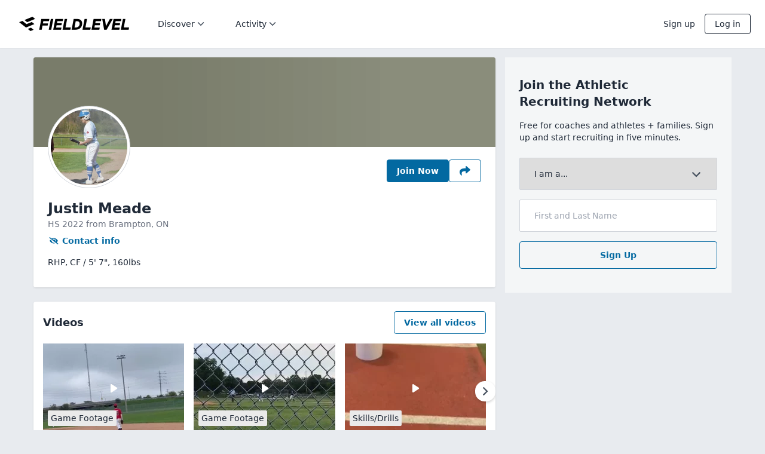

--- FILE ---
content_type: text/html; charset=utf-8
request_url: https://www.fieldlevel.com/app/profile/justin.meade/baseball
body_size: 9706
content:

<!DOCTYPE html>

<html lang="en">

<head>

    <meta charset="utf-8">
    <meta http-equiv="X-UA-Compatible" content="IE=edge,chrome=1">
    <meta name="viewport"
          content="width=device-width, minimum-scale=1.0, maximum-scale=5.0, initial-scale=1.0, user-scalable=yes, viewport-fit=cover">

    <title>Justin Meade&#39;s Baseball Recruiting Profile | FieldLevel</title>

    
    <meta name="description" content="Pitcher/Center Field | 5&#39; 7&quot; | 160lbs | Brampton, ON | Learn More About Justin"/>


<!-- Twitter Card data -->
    <meta name="twitter:card" content="summary"/>

    <meta name="twitter:site" content="@FieldLevel"/>

    <meta name="twitter:title" content="Justin Meade (ON) - RHP,CF - 5&#39; 7&quot; - 160lbs"/>

    <meta name="twitter:description" content="View Justin Meade&#39;s highlight videos and private coach assessments on FieldLevel"/>

    <meta name="twitter:image:alt" content="Justin Meade Profile Photo"/>

    <meta name="twitter:image" content="https://www.fieldlevel.com/webapi/v2/LegacyImages/Headshot?Username=justin.meade&amp;Width=200"/>


<!-- Open Graph data -->
    <meta property="og:site_name" content="FieldLevel">

    <meta property="og:title" content="Justin Meade&#39;s Baseball Recruiting Profile | FieldLevel"/>

    <meta property="og:type" content="profile"/>

    <meta property="og:url" content="https://www.fieldlevel.com/app/profile/justin.meade/baseball"/>

    <meta property="og:image" content="https://www.fieldlevel.com/webapi/v2/LegacyImages/Headshot?Username=justin.meade&amp;Width=200"/>

    <meta property="og:image:height" content="200"/>


    <meta property="og:image:width" content="200"/>

    <meta property="og:description" content="Pitcher/Center Field | 5&#39; 7&quot; | 160lbs | Brampton, ON | Learn More About Justin"/>

    
    <link rel="manifest" href="/assets/manifest.json?v=3f30b112daed994fd26327e5311419d239e286aa" />
    <link rel="shortcut icon" type="image/x-icon"
          href="/assets/favicon.ico?v=153358f46c2f70ca4fc3c7586168930a73fb0feb" />
    <link rel="icon" type="image/png" sizes="16x16"
          href="/assets/favicon-16.png?v=2833b12f4d6b7205eaf80b2483a6983f23d88d76" />
    <link rel="icon" type="image/png" sizes="32x32"
          href="/assets/favicon-32.png?v=e1c81e62f00131624f08b6e89d2d5dc23a379641" />
    <link rel="apple-touch-icon" size="180x180"
          href="/assets/apple-touch-icon.png?v=4e3a0d7c5743b333c79024615de700ddb21e226a" />

    <link rel="preconnect" href="https://image.mux.com/" crossorigin />
    <link rel="dns-prefetch" href="https://image.mux.com/" />

    <link rel="preconnect" href="https://imagedelivery.net/" crossorigin />
    <link rel="dns-prefetch" href="https://imagedelivery.net/" />

    <meta name="apple-mobile-web-app-title" content="FieldLevel">
    <meta name="application-name" content="FieldLevel">
    <meta name="msapplication-TileColor" content="#ffffff">
    <meta name="theme-color" content="#ffffff">


    
<script nonce="Qwu72t530045w0lGZpb2D7EOYVQMX7y6KGMLU5wWVF84FJ46dldL1ZKXO7VNKeoTlRsdJhVBfOUui9OinxiNEQ==">
window.dataLayer = window.dataLayer || [];
</script>

<!-- Google Tag Manager -->
<script nonce="Qwu72t530045w0lGZpb2D7EOYVQMX7y6KGMLU5wWVF84FJ46dldL1ZKXO7VNKeoTlRsdJhVBfOUui9OinxiNEQ==">(function(w,d,s,l,i){w[l]=w[l]||[];w[l].push({'gtm.start':
new Date().getTime(),event:'gtm.js'});var f=d.getElementsByTagName(s)[0],
j=d.createElement(s),dl=l!='dataLayer'?'&l='+l:'';j.async=true;j.src=
'https://www.googletagmanager.com/gtm.js?id='+i+dl;f.parentNode.insertBefore(j,f);
})(window,document,'script','dataLayer','GTM-NVT4NW');</script>
<!-- End Google Tag Manager -->


    

    <base href="/">

        <link nonce="Qwu72t530045w0lGZpb2D7EOYVQMX7y6KGMLU5wWVF84FJ46dldL1ZKXO7VNKeoTlRsdJhVBfOUui9OinxiNEQ==" rel="stylesheet" href="/assets/v4/dist/app-public.bundle.87f9b6937f081d90aefe.css" />

    <style nonce="Qwu72t530045w0lGZpb2D7EOYVQMX7y6KGMLU5wWVF84FJ46dldL1ZKXO7VNKeoTlRsdJhVBfOUui9OinxiNEQ==" type="text/css">
        [ng\:cloak],
        [ng-cloak],
        [data-ng-cloak],
        [x-ng-cloak],
        .ng-cloak,
        .x-ng-cloak {
            display: none !important;
        }

        @keyframes spinner {
            to {
                transform: rotate(360deg);
            }
        }

        #loading {
            position: relative;
        }

            #loading:before {
                content: '';
                box-sizing: border-box;
                position: absolute;
                top: 50%;
                left: 50%;
                width: 40px;
                height: 40px;
                margin-top: -10px;
                margin-left: -10px;
                border-radius: 50%;
                border: 2px solid #ccc;
                border-top-color: #000;
                animation: spinner .6s linear infinite;
            }
    </style>

    <script nonce="Qwu72t530045w0lGZpb2D7EOYVQMX7y6KGMLU5wWVF84FJ46dldL1ZKXO7VNKeoTlRsdJhVBfOUui9OinxiNEQ==" type="text/javascript">
        // set up initial window.fieldlevel object
        window.fieldlevel = {};
        window.fieldlevel.constants = {};
        window.fieldlevel.constants.AUTH_PROFILE = {"AreProductsEnabledForSport":false,"CurrentAcademicYear":0,"DisplayName":null,"Email":null,"Experiments":[],"FirstName":null,"Guid":"00000000-0000-0000-0000-000000000000","HasCommitment":false,"HasGraduatedHighSchool":true,"HasMultipleAccounts":false,"HasOpenInviteToCoach":false,"Headline":null,"HighSchoolGraduationYear":0,"IdThatRepresentsThisPersonInAllDatabases":"00000000-0000-0000-0000-000000000000","IsAdmin":false,"IsAlumniOnly":false,"IsAthlete":false,"IsAuthenticated":false,"IsCoach":false,"IsEligibleForRecruitment":false,"IsJuco":false,"IsMarketplaceUser":false,"IsPromoter":false,"IsRecruiter":false,"IsSuperUser":false,"LastName":"","NotSeekingRecruitment":false,"OrganizationAdmins":null,"ProfileId":null,"SportId":0,"UserId":0,"Username":null,"UserTitle":null,"UserTitleEnum":0};
        window.fieldlevel.constants.WEB_VITALS_THROTTLE = '0.10';
    </script>


        <script nonce="Qwu72t530045w0lGZpb2D7EOYVQMX7y6KGMLU5wWVF84FJ46dldL1ZKXO7VNKeoTlRsdJhVBfOUui9OinxiNEQ==" type="text/javascript">
            window.flMuxEnvKey = 'tr39cesctp5u87mg7f5g1u5re';
        </script>

    
    
    




</head>

<body class="app-public" route-css-classnames>
    
<!-- Google Tag Manager (noscript) -->
<noscript><iframe src="https://www.googletagmanager.com/ns.html?id=GTM-NVT4NW"
height="0" width="0" style="display:none;visibility:hidden"></iframe></noscript>
<!-- End Google Tag Manager (noscript) -->



    <script nonce="Qwu72t530045w0lGZpb2D7EOYVQMX7y6KGMLU5wWVF84FJ46dldL1ZKXO7VNKeoTlRsdJhVBfOUui9OinxiNEQ==" type="text/javascript" src="/assets/v4/dist/bootstrap.bundle.3fd50c8f6eb6fcd68078.js"></script>


    <script nonce="Qwu72t530045w0lGZpb2D7EOYVQMX7y6KGMLU5wWVF84FJ46dldL1ZKXO7VNKeoTlRsdJhVBfOUui9OinxiNEQ==" type="text/javascript">
        function handleCriticalError(message) {
            // For proper styling in an error condition, we need to include the app.bundle.css
            var appCssLinkElements = document.head.querySelectorAll("link[href='/assets/v4/dist/app.bundle.e23b3a9ac39fa393bbe3.css']");
            if (!appCssLinkElements.length) {
                var linkTag = document.createElement('link');
                linkTag.setAttribute('rel', 'stylesheet');
                linkTag.setAttribute('href', "/assets/v4/dist/app.bundle.e23b3a9ac39fa393bbe3.css");
                document.head.appendChild(linkTag);
            }

            var errorMessage = document.getElementById('critical-error-message');
            if (errorMessage) errorMessage.style.display = 'block';

            var loadingIndicator = document.getElementById('loading');
            if (loadingIndicator) loadingIndicator.remove();

            throw new Error(message);
        }

        var _FAILED_SCRIPTS = [];
        function _trackFailedScript(el) {
            _FAILED_SCRIPTS.push(el.src);
        }
        function _checkFailedScripts() {
            if (_FAILED_SCRIPTS.length) {
                handleCriticalError('Critical scripts failed to load. Failed scripts: ' + _FAILED_SCRIPTS.toString());
            }
        }
    </script>

    <style nonce="Qwu72t530045w0lGZpb2D7EOYVQMX7y6KGMLU5wWVF84FJ46dldL1ZKXO7VNKeoTlRsdJhVBfOUui9OinxiNEQ==" type="text/css">
        #critical-error-message {
            display: none;
            position: fixed;
            top: 0;
            right: 0;
            bottom: 0;
            left: 0;
            z-index: 10000;
            padding: 50px 20px 20px 20px;
            background: #FFF;
            text-align: center;
            font-family: system-ui, -apple-system, 'Segoe UI', Roboto, Helvetica, Arial, sans-serif, 'Apple Color Emoji', 'Segoe UI Emoji';
        }

        .mark-only-logo {
            display: inline-block;
            margin-bottom: 30px;
            width: 60px;
            height: 60px;
        }

        #critical-error-message .message-container {
            max-width: 700px;
            margin: auto;
        }

        #critical-error-message .subtext-container {
            margin: 32px 0;
            font-size: 16px;
        }

        #critical-error-message .subtext-container p {
           margin-bottom: 16px;
        }
        
        #critical-error-message .reload-button {
            background: transparent;
            color: #0369a1;
            border-color: rgb(3 105 161);
            border-width: 1px;
            padding: 0.5rem 1rem;
            border-radius: 0.25rem;
            font-weight: 600;
        }
        
        #critical-error-message .reload-button:hover {
            background: rgb(3 105 161 / 0.05);
        }
        
        #critical-error-message .reload-button:active {
            background: rgb(3 105 161 / 0.1);
        }
    </style>

    <div id="critical-error-message">
        <a href="/" target="_self">
            <img src="/assets/v5/img/fl-mark-only.svg" class="mark-only-logo" />
        </a>
        <div class="message-container">
            <h2>Sorry, something went wrong</h2>
            <div class="subtext-container">
                <p>FieldLevel is aware of the issue, but it may be temporary. Please try again.</p>
                <button class="reload-button" onclick="window.location.reload()">Reload</button>
            </div>
        </div>
    </div>


        <script nonce="Qwu72t530045w0lGZpb2D7EOYVQMX7y6KGMLU5wWVF84FJ46dldL1ZKXO7VNKeoTlRsdJhVBfOUui9OinxiNEQ==" type="text/javascript">
            if (window.history) {
                // To avoid any premature restoration before js can load, enable manual control at the outset
                window.history.scrollRestoration = "manual";
            }
        </script>
        <style nonce="Qwu72t530045w0lGZpb2D7EOYVQMX7y6KGMLU5wWVF84FJ46dldL1ZKXO7VNKeoTlRsdJhVBfOUui9OinxiNEQ==" type="text/css">
            #app-public-root #loading {
                margin-top: 200px;
            }
        </style>
        <div id="app-public-root">
            <div id="loading"></div>
        </div>







<div ui-view class="responsive-fonts"></div>


        <script nonce="Qwu72t530045w0lGZpb2D7EOYVQMX7y6KGMLU5wWVF84FJ46dldL1ZKXO7VNKeoTlRsdJhVBfOUui9OinxiNEQ==" type="text/javascript">
            function attachConstants() {

                window.fieldlevel.constants.ENUM_UTM_MEDIUM = {"None":{"EnumName":"None","Label":"None","Value":0},"Email":{"EnumName":"Email","Label":"Email","Value":1},"Sms":{"EnumName":"Sms","Label":"Sms","Value":2},"Share":{"EnumName":"Share","Label":"Share","Value":3},"Native":{"EnumName":"Native","Label":"Native","Value":4},"QRCode":{"EnumName":"QRCode","Label":"QRCode","Value":5}};
                window.fieldlevel.constants.ENUM_USER_TITLE = [{"Label":"Head Coach","Value":1},{"Label":"Assistant Coach","Value":2},{"Label":"Volunteer Coach","Value":256},{"Label":"Director of Operations","Value":4},{"Label":"Athletic Director","Value":32},{"Label":"Recruiting Coordinator","Value":128},{"Label":"Trainer","Value":16384}];
                window.fieldlevel.constants.ENUM_ATHLETIC_ASSOCIATION = [{"EnumName":"Professional","Label":"Professional","Value":4096},{"EnumName":"NcaaD1","Label":"NCAA D1","Value":8},{"EnumName":"NcaaD2","Label":"NCAA D2","Value":1},{"EnumName":"NcaaD3","Label":"NCAA D3","Value":2},{"EnumName":"USports","Label":"U SPORTS","Value":65536},{"EnumName":"Naia","Label":"NAIA","Value":64},{"EnumName":"Uscaa","Label":"USCAA","Value":8192},{"EnumName":"Nccaa","Label":"NCCAA","Value":16384},{"EnumName":"Ira","Label":"IRA","Value":524288},{"EnumName":"Acra","Label":"ACRA","Value":1048576},{"EnumName":"Cwpa","Label":"CWPA","Value":131072},{"EnumName":"Acha","Label":"ACHA D1","Value":2097152},{"EnumName":"AchaD2","Label":"ACHA D2","Value":1073741825},{"EnumName":"AchaD3","Label":"ACHA D3","Value":1073741826},{"EnumName":"AAUHockey","Label":"AAU","Value":1073741827},{"EnumName":"Usbc","Label":"USBC","Value":4194304},{"EnumName":"Naigc","Label":"NAIGC","Value":8388608},{"EnumName":"Cscaa","Label":"CSCAA","Value":16777216},{"EnumName":"Ncwa","Label":"NCWA","Value":33554432},{"EnumName":"Nirca","Label":"NIRCA","Value":1073741829},{"EnumName":"Usacfc","Label":"USACFC","Value":67108864},{"EnumName":"Uscsa","Label":"USCSA","Value":134217728},{"EnumName":"Mcla","Label":"MCLA","Value":2048},{"EnumName":"Wcla","Label":"WCLA","Value":1073741830},{"EnumName":"NationalTeam","Label":"National Team","Value":262144},{"EnumName":"NjcaaD1","Label":"NJCAA D1","Value":4},{"EnumName":"NjcaaD2","Label":"NJCAA D2","Value":16},{"EnumName":"NjcaaD3","Label":"NJCAA D3","Value":32},{"EnumName":"Cccaa","Label":"CCCAA","Value":128},{"EnumName":"Ccaa","Label":"CCAA","Value":32768},{"EnumName":"Nwac","Label":"NWAC","Value":256},{"EnumName":"Icaa","Label":"ICAA","Value":1073741831},{"EnumName":"OtherCollegiate","Label":"Other - Collegiate","Value":268435456},{"EnumName":"PostGrad","Label":"Post Grad","Value":1073741824},{"EnumName":"HighSchool","Label":"High School","Value":512},{"EnumName":"ClubHighSchool","Label":"Club/Travel","Value":1024},{"EnumName":"TrainingFacility","Label":"Private Coach/Training Facility","Value":536870912}];
                window.fieldlevel.constants.ENUM_SPORT = [{"BaseName":"None","BaseNameLabel":"None","IsActive":false,"IsFemale":false,"IsPositionlessSport":false,"LabelAlpha":"None","LabelNoGender":"None","EnumName":"None","Label":"None","Value":0},{"BaseName":"Baseball","BaseNameLabel":"Baseball","IsActive":true,"IsFemale":false,"IsPositionlessSport":false,"LabelAlpha":"Baseball","LabelNoGender":"Baseball","EnumName":"Baseball","Label":"Baseball","Value":1},{"BaseName":"Basketball","BaseNameLabel":"Basketball","IsActive":true,"IsFemale":false,"IsPositionlessSport":false,"LabelAlpha":"Basketball (M)","LabelNoGender":"Basketball","EnumName":"BasketballMen","Label":"Men\u0027s Basketball","Value":16},{"BaseName":"Basketball","BaseNameLabel":"Basketball","IsActive":true,"IsFemale":true,"IsPositionlessSport":false,"LabelAlpha":"Basketball (W)","LabelNoGender":"Basketball","EnumName":"BasketballWomen","Label":"Women\u0027s Basketball","Value":32},{"BaseName":"Cross Country","BaseNameLabel":"Cross Country","IsActive":true,"IsFemale":false,"IsPositionlessSport":true,"LabelAlpha":"Cross Country (M)","LabelNoGender":"Cross Country","EnumName":"CrossCountryMen","Label":"Men\u0027s Cross Country","Value":524288},{"BaseName":"Cross Country","BaseNameLabel":"Cross Country","IsActive":true,"IsFemale":true,"IsPositionlessSport":true,"LabelAlpha":"Cross Country (W)","LabelNoGender":"Cross Country","EnumName":"CrossCountryWomen","Label":"Women\u0027s Cross Country","Value":1048576},{"BaseName":"Field Hockey","BaseNameLabel":"Field Hockey","IsActive":true,"IsFemale":true,"IsPositionlessSport":false,"LabelAlpha":"Field Hockey (W)","LabelNoGender":"Field Hockey","EnumName":"FieldHockeyWomen","Label":"Women\u0027s Field Hockey","Value":536870912},{"BaseName":"Football","BaseNameLabel":"Football","IsActive":true,"IsFemale":false,"IsPositionlessSport":false,"LabelAlpha":"Football","LabelNoGender":"Football","EnumName":"Football","Label":"Football","Value":256},{"BaseName":"Golf","BaseNameLabel":"Golf","IsActive":true,"IsFemale":false,"IsPositionlessSport":true,"LabelAlpha":"Golf (M)","LabelNoGender":"Golf","EnumName":"GolfMen","Label":"Men\u0027s Golf","Value":512},{"BaseName":"Golf","BaseNameLabel":"Golf","IsActive":true,"IsFemale":true,"IsPositionlessSport":true,"LabelAlpha":"Golf (W)","LabelNoGender":"Golf","EnumName":"GolfWomen","Label":"Women\u0027s Golf","Value":1024},{"BaseName":"Ice Hockey","BaseNameLabel":"Ice Hockey","IsActive":true,"IsFemale":false,"IsPositionlessSport":false,"LabelAlpha":"Ice Hockey (M)","LabelNoGender":"Ice Hockey","EnumName":"IceHockeyMen","Label":"Men\u0027s Ice Hockey","Value":67108864},{"BaseName":"Ice Hockey","BaseNameLabel":"Ice Hockey","IsActive":true,"IsFemale":true,"IsPositionlessSport":false,"LabelAlpha":"Ice Hockey (W)","LabelNoGender":"Ice Hockey","EnumName":"IceHockeyWomen","Label":"Women\u0027s Ice Hockey","Value":134217728},{"BaseName":"Lacrosse","BaseNameLabel":"Lacrosse","IsActive":true,"IsFemale":false,"IsPositionlessSport":false,"LabelAlpha":"Lacrosse (M)","LabelNoGender":"Lacrosse","EnumName":"LacrosseMen","Label":"Men\u0027s Lacrosse","Value":4},{"BaseName":"Lacrosse","BaseNameLabel":"Lacrosse","IsActive":true,"IsFemale":true,"IsPositionlessSport":false,"LabelAlpha":"Lacrosse (W)","LabelNoGender":"Lacrosse","EnumName":"LacrosseWomen","Label":"Women\u0027s Lacrosse","Value":8},{"BaseName":"Rowing","BaseNameLabel":"Rowing","IsActive":true,"IsFemale":false,"IsPositionlessSport":false,"LabelAlpha":"Rowing (M)","LabelNoGender":"Rowing","EnumName":"RowingMen","Label":"Men\u0027s Rowing","Value":2048},{"BaseName":"Rowing","BaseNameLabel":"Rowing","IsActive":true,"IsFemale":true,"IsPositionlessSport":false,"LabelAlpha":"Rowing (W)","LabelNoGender":"Rowing","EnumName":"RowingWomen","Label":"Women\u0027s Rowing","Value":4096},{"BaseName":"Beach Volleyball","BaseNameLabel":"Beach Volleyball","IsActive":true,"IsFemale":true,"IsPositionlessSport":false,"LabelAlpha":"Beach Volleyball (W)","LabelNoGender":"Beach Volleyball","EnumName":"BeachVolleyballWomen","Label":"Women\u0027s Beach Volleyball","Value":33554432},{"BaseName":"Soccer","BaseNameLabel":"Soccer","IsActive":true,"IsFemale":false,"IsPositionlessSport":false,"LabelAlpha":"Soccer (M)","LabelNoGender":"Soccer","EnumName":"SoccerMen","Label":"Men\u0027s Soccer","Value":64},{"BaseName":"Soccer","BaseNameLabel":"Soccer","IsActive":true,"IsFemale":true,"IsPositionlessSport":false,"LabelAlpha":"Soccer (W)","LabelNoGender":"Soccer","EnumName":"SoccerWomen","Label":"Women\u0027s Soccer","Value":128},{"BaseName":"Softball","BaseNameLabel":"Softball","IsActive":true,"IsFemale":true,"IsPositionlessSport":false,"LabelAlpha":"Softball","LabelNoGender":"Softball","EnumName":"Softball","Label":"Softball","Value":2},{"BaseName":"Swim","BaseNameLabel":"Swim","IsActive":true,"IsFemale":false,"IsPositionlessSport":false,"LabelAlpha":"Swimming (M)","LabelNoGender":"Swimming","EnumName":"SwimMen","Label":"Men\u0027s Swimming","Value":2097152},{"BaseName":"Swim","BaseNameLabel":"Swim","IsActive":true,"IsFemale":true,"IsPositionlessSport":false,"LabelAlpha":"Swimming (W)","LabelNoGender":"Swimming","EnumName":"SwimWomen","Label":"Women\u0027s Swimming","Value":4194304},{"BaseName":"Tennis","BaseNameLabel":"Tennis","IsActive":true,"IsFemale":false,"IsPositionlessSport":true,"LabelAlpha":"Tennis (M)","LabelNoGender":"Tennis","EnumName":"TennisMen","Label":"Men\u0027s Tennis","Value":8192},{"BaseName":"Tennis","BaseNameLabel":"Tennis","IsActive":true,"IsFemale":true,"IsPositionlessSport":true,"LabelAlpha":"Tennis (W)","LabelNoGender":"Tennis","EnumName":"TennisWomen","Label":"Women\u0027s Tennis","Value":16384},{"BaseName":"Track","BaseNameLabel":"Track","IsActive":true,"IsFemale":false,"IsPositionlessSport":false,"LabelAlpha":"Track \u0026 Field (M)","LabelNoGender":"Track \u0026 Field","EnumName":"TrackMen","Label":"Men\u0027s Track \u0026 Field","Value":8388608},{"BaseName":"Track","BaseNameLabel":"Track","IsActive":true,"IsFemale":true,"IsPositionlessSport":false,"LabelAlpha":"Track \u0026 Field (W)","LabelNoGender":"Track \u0026 Field","EnumName":"TrackWomen","Label":"Women\u0027s Track \u0026 Field","Value":16777216},{"BaseName":"Volleyball","BaseNameLabel":"Volleyball","IsActive":true,"IsFemale":false,"IsPositionlessSport":false,"LabelAlpha":"Volleyball (M)","LabelNoGender":"Volleyball","EnumName":"VolleyballMen","Label":"Men\u0027s Volleyball","Value":32768},{"BaseName":"Volleyball","BaseNameLabel":"Volleyball","IsActive":true,"IsFemale":true,"IsPositionlessSport":false,"LabelAlpha":"Volleyball (W)","LabelNoGender":"Volleyball","EnumName":"VolleyballWomen","Label":"Women\u0027s Volleyball","Value":65536},{"BaseName":"Water Polo","BaseNameLabel":"Water Polo","IsActive":true,"IsFemale":false,"IsPositionlessSport":false,"LabelAlpha":"Water Polo (M)","LabelNoGender":"Water Polo","EnumName":"WaterPoloMen","Label":"Men\u0027s Water Polo","Value":131072},{"BaseName":"Water Polo","BaseNameLabel":"Water Polo","IsActive":true,"IsFemale":true,"IsPositionlessSport":false,"LabelAlpha":"Water Polo (W)","LabelNoGender":"Water Polo","EnumName":"WaterPoloWomen","Label":"Women\u0027s Water Polo","Value":262144},{"BaseName":"Bowling","BaseNameLabel":"Bowling","IsActive":true,"IsFemale":true,"IsPositionlessSport":false,"LabelAlpha":"Bowling (W)","LabelNoGender":"Bowling","EnumName":"BowlingWomen","Label":"Women\u0027s Bowling","Value":536870916},{"BaseName":"Bowling","BaseNameLabel":"Bowling","IsActive":true,"IsFemale":false,"IsPositionlessSport":false,"LabelAlpha":"Bowling (M)","LabelNoGender":"Bowling","EnumName":"BowlingMen","Label":"Men\u0027s Bowling","Value":536870915},{"BaseName":"Gymnastics","BaseNameLabel":"Gymnastics","IsActive":true,"IsFemale":true,"IsPositionlessSport":false,"LabelAlpha":"Gymnastics (W)","LabelNoGender":"Gymnastics","EnumName":"GymnasticsWomen","Label":"Women\u0027s Gymnastics","Value":536870918},{"BaseName":"Gymnastics","BaseNameLabel":"Gymnastics","IsActive":true,"IsFemale":false,"IsPositionlessSport":false,"LabelAlpha":"Gymnastics (M)","LabelNoGender":"Gymnastics","EnumName":"GymnasticsMen","Label":"Men\u0027s Gymnastics","Value":536870917},{"BaseName":"Rifle","BaseNameLabel":"Rifle","IsActive":true,"IsFemale":true,"IsPositionlessSport":false,"LabelAlpha":"Rifle (W)","LabelNoGender":"Rifle","EnumName":"RifleWomen","Label":"Women\u0027s Rifle","Value":536870914},{"BaseName":"Rifle","BaseNameLabel":"Rifle","IsActive":true,"IsFemale":false,"IsPositionlessSport":false,"LabelAlpha":"Rifle (M)","LabelNoGender":"Rifle","EnumName":"RifleMen","Label":"Men\u0027s Rifle","Value":536870913},{"BaseName":"Wrestling","BaseNameLabel":"Wrestling","IsActive":true,"IsFemale":true,"IsPositionlessSport":false,"LabelAlpha":"Wrestling (W)","LabelNoGender":"Wrestling","EnumName":"WrestlingWomen","Label":"Women\u0027s Wrestling","Value":536870920},{"BaseName":"Wrestling","BaseNameLabel":"Wrestling","IsActive":true,"IsFemale":false,"IsPositionlessSport":false,"LabelAlpha":"Wrestling (M)","LabelNoGender":"Wrestling","EnumName":"WrestlingMen","Label":"Men\u0027s Wrestling","Value":536870919},{"BaseName":"Fencing","BaseNameLabel":"Fencing","IsActive":true,"IsFemale":false,"IsPositionlessSport":false,"LabelAlpha":"Fencing (M)","LabelNoGender":"Fencing","EnumName":"FencingMen","Label":"Men\u0027s Fencing","Value":536870923},{"BaseName":"Fencing","BaseNameLabel":"Fencing","IsActive":true,"IsFemale":true,"IsPositionlessSport":false,"LabelAlpha":"Fencing (W)","LabelNoGender":"Fencing","EnumName":"FencingWomen","Label":"Women\u0027s Fencing","Value":536870924},{"BaseName":"Flag Football","BaseNameLabel":"Flag Football","IsActive":true,"IsFemale":true,"IsPositionlessSport":false,"LabelAlpha":"Flag Football (W)","LabelNoGender":"Flag Football","EnumName":"FlagFootballWomen","Label":"Women\u0027s Flag Football","Value":536870925},{"BaseName":"Diving","BaseNameLabel":"Diving","IsActive":true,"IsFemale":false,"IsPositionlessSport":false,"LabelAlpha":"Diving (M)","LabelNoGender":"Diving","EnumName":"DivingMen","Label":"Men\u0027s Diving","Value":536870926},{"BaseName":"Diving","BaseNameLabel":"Diving","IsActive":true,"IsFemale":true,"IsPositionlessSport":false,"LabelAlpha":"Diving (W)","LabelNoGender":"Diving","EnumName":"DivingWomen","Label":"Women\u0027s Diving","Value":536870927},{"BaseName":"Skiing - Alpine","BaseNameLabel":"Skiing - Alpine","IsActive":true,"IsFemale":false,"IsPositionlessSport":false,"LabelAlpha":"Skiing - Alpine (M)","LabelNoGender":"Alpine Skiing","EnumName":"AlpineSkiingMen","Label":"Men\u0027s Alpine Skiing","Value":536870928},{"BaseName":"Skiing - Alpine","BaseNameLabel":"Skiing - Alpine","IsActive":true,"IsFemale":true,"IsPositionlessSport":false,"LabelAlpha":"Skiing - Alpine (W)","LabelNoGender":"Alpine Skiing","EnumName":"AlpineSkiingWomen","Label":"Women\u0027s Alpine Skiing","Value":536870929},{"BaseName":"Skiing - Nordic","BaseNameLabel":"Skiing - Nordic","IsActive":true,"IsFemale":false,"IsPositionlessSport":false,"LabelAlpha":"Skiing - Nordic (M)","LabelNoGender":"Nordic Skiing","EnumName":"NordicSkiingMen","Label":"Men\u0027s Nordic Skiing","Value":536870930},{"BaseName":"Skiing - Nordic","BaseNameLabel":"Skiing - Nordic","IsActive":true,"IsFemale":true,"IsPositionlessSport":false,"LabelAlpha":"Skiing - Nordic (W)","LabelNoGender":"Nordic Skiing","EnumName":"NordicSkiingWomen","Label":"Women\u0027s Nordic Skiing","Value":536870931}];
                window.fieldlevel.constants.ENUM_SCHOOL_TYPE = [{"Label":"High school","Value":0},{"Label":"Post grad","Value":3},{"Label":"2-year college","Value":1},{"Label":"4-year college","Value":2},{"Label":"Professional","Value":4}];
                window.fieldlevel.constants.ENUM_ATHLETE_PROFILE_ACTIVITY_TYPE = [{"EnumName":"SearchAppearance","Label":"Search appearance","Value":0},{"EnumName":"ProfileView","Label":"Profile view","Value":1},{"EnumName":"HighlightView","Label":"Video/Link view","Value":2},{"EnumName":"Follow","Label":"Follow","Value":5},{"EnumName":"ContactRequestResponse","Label":"Response to \"Full Profile Request\"","Value":4},{"EnumName":"PromotionSent","Label":"Promotion Sent","Value":3},{"EnumName":"ContactCollegeSent","Label":"Message Sent","Value":6},{"EnumName":"ContactCollegeViewed","Label":"Message Viewed","Value":7}];
                window.fieldlevel.constants.ENUM_ATHLETE_PLAN = [{"EnumName":"Free","Label":"Free","Value":0},{"EnumName":"ProfileActivity","Label":"Basic","Value":1},{"EnumName":"AdvancedMatching","Label":"Premium","Value":2},{"EnumName":"Ranking","Label":"Premium+","Value":3}];
                window.fieldlevel.constants.ENUM_ATHLETE_ALERT_TYPE = [{"EnumName":"Position","Label":"Position","Value":0},{"EnumName":"SATScore","Label":"SATScore","Value":1},{"EnumName":"PendingTeamInvite","Label":"PendingTeamInvite","Value":2},{"EnumName":"EmailUnconfirmed","Label":"EmailUnconfirmed","Value":3},{"EnumName":"PendingAlumniInvite","Label":"PendingAlumniInvite","Value":4},{"EnumName":"CoachTargetSchoolSuggestion","Label":"CoachTargetSchoolSuggestion","Value":5},{"EnumName":"GuardianRequired","Label":"GuardianRequired","Value":7},{"EnumName":"NoCoachOnTeam","Label":"NoCoachOnTeam","Value":11},{"EnumName":"ProfileVisibility","Label":"ProfileVisibility","Value":12},{"EnumName":"NoTeamOrRequest","Label":"NoTeamOrRequest","Value":13},{"EnumName":"RecruiterFollowedAthlete","Label":"RecruiterFollowedAthlete","Value":14},{"EnumName":"AddSportProfile","Label":"AddSportProfile","Value":15}];
                window.fieldlevel.constants.ENUM_ATHLETE_ACTIVITY_FEED_ITEM_TYPE = [{"EnumName":"PromotionGroup","Label":"PromotionGroup","Value":0},{"EnumName":"AthleteFollow","Label":"AthleteFollow","Value":1},{"EnumName":"ProfileActivityPoints","Label":"ProfileActivityPoints","Value":2},{"EnumName":"TeamConnection","Label":"TeamConnection","Value":3},{"EnumName":"JoinedFieldLevel","Label":"JoinedFieldLevel","Value":4},{"EnumName":"MatchingUpdate","Label":"MatchingUpdate","Value":5},{"EnumName":"ProfileActivity","Label":"ProfileActivity","Value":6},{"EnumName":"TeammatesProfileActivity","Label":"TeammatesProfileActivity","Value":7},{"EnumName":"AddedTargetSchool","Label":"AddedTargetSchool","Value":8},{"EnumName":"TeamRoster","Label":"TeamRoster","Value":10},{"EnumName":"Recommendations","Label":"Recommendations","Value":11},{"EnumName":"CoverLetterRead","Label":"CoverLetterRead","Value":12},{"EnumName":"AthletesNearby","Label":"AthletesNearby","Value":13},{"EnumName":"CollegesNearby","Label":"CollegesNearby","Value":14},{"EnumName":"TeamsNearby","Label":"TeamsNearby","Value":15},{"EnumName":"TargetSchoolPostedEvent","Label":"TargetSchoolPostedEvent","Value":16},{"EnumName":"EventsPosted","Label":"EventsPosted","Value":17},{"EnumName":"RecruitingNeedDetail","Label":"RecruitingNeedDetail","Value":18},{"EnumName":"RecruitingNeedRollup","Label":"RecruitingNeedRollup","Value":19},{"EnumName":"MultisportProfile","Label":"MultisportProfile","Value":20}];
                window.fieldlevel.constants.ENUM_COMMITMENT_LEVEL = [{"EnumName":"Uncommitted","Label":"Uncommitted","Value":0},{"EnumName":"VerbalCommitment","Label":"Verbally Committed","Value":1},{"EnumName":"LetterOfIntent","Label":"Signed Commitment","Value":2},{"EnumName":"CommittedToOther","Label":"Committed to Other","Value":3},{"EnumName":"AcademicsOrWalkon","Label":"Academics/Walk-on","Value":4}];
                window.fieldlevel.constants.ENUM_TEAM_ROSTER_RECRUITING_ACTIVITY_FEED_ITEM_TYPE = [{"EnumName":"SearchAppearance","Label":"SearchAppearance","Value":0},{"EnumName":"Follow","Label":"Follow","Value":1},{"EnumName":"ProfileView","Label":"ProfileView","Value":2},{"EnumName":"HighlightView","Label":"HighlightView","Value":3}];
                window.fieldlevel.constants.ENUM_PROFILE_ACTIVITY_TYPE = [{"EnumName":"SearchAppearance","Label":"Search appearance","Value":0},{"EnumName":"ProfileView","Label":"Profile view","Value":1},{"EnumName":"HighlightView","Label":"Video/Link view","Value":2},{"EnumName":"Follow","Label":"Follow","Value":5},{"EnumName":"ContactRequestResponse","Label":"Response to \"Full Profile Request\"","Value":4},{"EnumName":"PromotionSent","Label":"Promotion Sent","Value":3},{"EnumName":"ContactCollegeSent","Label":"Message Sent","Value":6},{"EnumName":"ContactCollegeViewed","Label":"Message Viewed","Value":7}];
                window.fieldlevel.constants.WWW_URL = 'https://www.fieldlevel.com';
                window.fieldlevel.constants.CLIENT_IP_COUNTRY_CODE = 'US';
                window.fieldlevel.constants.INTERCOM_APPID = "kuap2ex2";
                window.fieldlevel.constants.RECAPTCHA_SITE_KEY="6Leems0oAAAAAMsnvCK-OQVN_Rv_fnc0aQLFR-mn";
                window.fieldlevel.constants.AUTH_TEAMS = {
                    "approvedAlumni":
            [],
                    "pendingAlumni": []
                    };
                window.fieldlevel.constants.DISMISSIBLE_MESSAGE_IDS = {"AthleteAlertHighSchoolTeam":"athlete-alert--high-school-team","AthleteAlertClubTeam":"athlete-alert--club-team","AthleteSetupGuide":"athlete-setup-guide","AthleteSetupGuideHighSchoolTeam":"athlete-setup-guide--high-school-team","AthleteSetupGuideClubTeam":"athlete-setup-guide--club-team","AthleteWelcomeMessage":"athlete-welcome-message","PromoterMatchingMessage":"promoter-matching-message","TargetSchoolsExcessSchoolsWarning":"target-schools-excess-schools-warning","ShowActivityNumbersOnDashboard":"show-activity-numbers-on-dashboard","AthleteSetTargetSchoolStatusInContact":"athlete-set-target-school-status-in-contact","AthleteSetTargetSchoolStatusOffered":"athlete-set-target-school-status-offered","AthleteTargetSchoolWelcomeMessage":"athlete-target-school-welcome-message","CoachProfileCompleteness":"coach-profile-completeness","CoachAddAlumniMessage":"coach-add-alumni-message","CoachAddAlumniWelcomeMessage":"coach-add-alumni-welcome-message","AthleteSetupGuideFirstUse":"athlete-setup-guide-first-use","CoachDownloadAppInfeed":"coach-download-app-infeed","CoachWelcomeMessage":"coach-welcome-message","CoachWelcomeInfeed":"coach-welcome-infeed","CoachFreeTrialOverlay":"coach-free-trial-overlay","CoachWelcomeOverlay":"coach-welcome-overlay","NetworkDashboardWelcomeMessage":"network-dashboard-welcome-message","PromoFeedItemPostNeed":"promo-feed-item--post-need","PromoFeedItemCoachInvite":"promo-feed-item--coach-invite","SuggestedCoachesFeedItem":"suggested-coaches-feed-item","PromoFeedItemBookDemo":"promo-feed-item--book-demo","FieldLevelNoticeFeedItemAddPrograms":"fieldlevel-notice-feed-item--add-programs","FeedItemExploreVideo":"feed-item-explore-video","AthleteToCoachHomePageInvite":"athlete-to-coach-home-page-invite","TeamPremiumDashboardFirstVisit":"team-premium-dashboard-first-visit","AthleteMarketplaceOverlay":"athlete-marketplace-overlay","CoachInviteAthleteUIChangeFirstVisit":"coach-invite-athlete-ui-change-first-visit","AthleteToCoachHomePageInviteExperiment":"athlete-to-coach-home-page-invite-experiment"};
                window.fieldlevel.constants.ENUM_INSTITUTION_OF_INTEREST_STATUS = [{"EnumName":"Targeting","Label":"Target","Value":0},{"EnumName":"InContact","Label":"Contact","Value":1},{"EnumName":"Offered","Label":"Offered","Value":2},{"EnumName":"Committed","Label":"Committed","Value":3}];
                window.fieldlevel.constants.LIST_FEATURE_TOGGLE_GROUPS = null;
                window.fieldlevel.constants.ENUM_ATHLETIC_ASSOCIATIONS_JUCO = [262144,4,16,32,128,32768,256,1073741831];
                window.fieldlevel.constants.ENUM_ATHLETIC_ASSOCIATONS_CLUB_COLLEGIATE = [2048,1073741830,131072,1048576,524288,2097152,1073741825,1073741826,1073741827,4194304,8388608,16777216,33554432,67108864,1073741829,134217728];
                window.fieldlevel.constants.ENUM_USER_SIGN_UP_LOG_STEP = [{"EnumName":"SignUp","Label":"sign-up","Value":0},{"EnumName":"Welcome","Label":"welcome","Value":10},{"EnumName":"FindTeam","Label":"find-team","Value":20},{"EnumName":"SelectOrg","Label":"select-org","Value":30},{"EnumName":"CreateOrg","Label":"create-org","Value":40},{"EnumName":"CreateTeam","Label":"create-team","Value":50},{"EnumName":"SelectTeam","Label":"select-team","Value":60},{"EnumName":"ConfirmSetup","Label":"confirm-setup","Value":70},{"EnumName":"SendRequest","Label":"send-request","Value":80},{"EnumName":"Confirmation","Label":"confirmation","Value":90},{"EnumName":"Goals","Label":"goals","Value":100},{"EnumName":"RecruitingPositions","Label":"recruiting-positions","Value":120},{"EnumName":"DiscoverAthletes","Label":"discover-athletes","Value":130},{"EnumName":"ProjectedLevels","Label":"projected-levels","Value":140},{"EnumName":"RecommendedCoaches","Label":"recommended-coaches","Value":150},{"EnumName":"Complete","Label":"complete","Value":200}];
                window.fieldlevel.constants.ENABLE_MARKETPLACE_CHECKOUT = false;
                window.fieldlevel.constants.ENABLE_MARKETPLACE_CHECKOUT_SOLD_OUT = false;
                window.fieldlevel.constants.ENABLE_MARKETPLACE_CHECKOUT_LINKS = false;
                window.fieldlevel.constants.MAPBOX_PUBLIC_ACCESS_TOKEN = "pk.eyJ1IjoiZmxtYXBib3giLCJhIjoiY21mb21vczdrMDdobTJwcHNwNnQwbGNpeiJ9.C1UIGCvLMTl4yOy3-IABXw";

                Object.freeze(window.fieldlevel.constants);
            }
            attachConstants();



                if (!window.FLAuthOptions) {
                window.FLAuthOptions = {}
            }
            window.FLAuthOptions.isMasquerading = !!0;
            window.FLAuthOptions.disableLogging = !!0;

        </script>
            <script nonce="Qwu72t530045w0lGZpb2D7EOYVQMX7y6KGMLU5wWVF84FJ46dldL1ZKXO7VNKeoTlRsdJhVBfOUui9OinxiNEQ==" type="text/javascript" src="/assets/v4/dist/vendor-app-public.bundle.a94403b5244efbeb0c33.js" onerror="_trackFailedScript(this)"></script>
            <script nonce="Qwu72t530045w0lGZpb2D7EOYVQMX7y6KGMLU5wWVF84FJ46dldL1ZKXO7VNKeoTlRsdJhVBfOUui9OinxiNEQ==" type="text/javascript" src="/assets/v4/dist/app-public.bundle.a74cd362e7f4ccb64eac.js" onerror="_trackFailedScript(this)"></script>
            <script nonce="Qwu72t530045w0lGZpb2D7EOYVQMX7y6KGMLU5wWVF84FJ46dldL1ZKXO7VNKeoTlRsdJhVBfOUui9OinxiNEQ==" type="text/javascript">
                _checkFailedScripts();
            </script>




</body>

</html>


--- FILE ---
content_type: application/x-javascript
request_url: https://www.fieldlevel.com/assets/v4/dist/bootstrap.bundle.3fd50c8f6eb6fcd68078.js
body_size: 108966
content:
!function(){var t={77232:function(t,e,r){var n;!function(i,s){"use strict";var o="function",a="undefined",c="object",u="string",h="major",l="model",d="name",f="type",p="vendor",g="version",v="architecture",m="console",b="mobile",y="tablet",w="smarttv",_="wearable",S="embedded",x="Amazon",E="Apple",A="ASUS",k="BlackBerry",P="Browser",O="Chrome",C="Firefox",T="Google",I="Huawei",R="LG",j="Microsoft",M="Motorola",N="Opera",U="Samsung",L="Sharp",F="Sony",q="Xiaomi",D="Zebra",B="Facebook",H="Chromium OS",z="Mac OS",G=" Browser",J=function(t){for(var e={},r=0;r<t.length;r++)e[t[r].toUpperCase()]=t[r];return e},V=function(t,e){return typeof t===u&&-1!==W(e).indexOf(W(t))},W=function(t){return t.toLowerCase()},K=function(t,e){if(typeof t===u)return t=t.replace(/^\s\s*/,""),typeof e===a?t:t.substring(0,500)},$=function(t,e){for(var r,n,i,a,u,h,l=0;l<e.length&&!u;){var d=e[l],f=e[l+1];for(r=n=0;r<d.length&&!u&&d[r];)if(u=d[r++].exec(t))for(i=0;i<f.length;i++)h=u[++n],typeof(a=f[i])===c&&a.length>0?2===a.length?typeof a[1]==o?this[a[0]]=a[1].call(this,h):this[a[0]]=a[1]:3===a.length?typeof a[1]!==o||a[1].exec&&a[1].test?this[a[0]]=h?h.replace(a[1],a[2]):s:this[a[0]]=h?a[1].call(this,h,a[2]):s:4===a.length&&(this[a[0]]=h?a[3].call(this,h.replace(a[1],a[2])):s):this[a]=h||s;l+=2}},Y=function(t,e){for(var r in e)if(typeof e[r]===c&&e[r].length>0){for(var n=0;n<e[r].length;n++)if(V(e[r][n],t))return"?"===r?s:r}else if(V(e[r],t))return"?"===r?s:r;return e.hasOwnProperty("*")?e["*"]:t},X={ME:"4.90","NT 3.11":"NT3.51","NT 4.0":"NT4.0",2e3:"NT 5.0",XP:["NT 5.1","NT 5.2"],Vista:"NT 6.0",7:"NT 6.1",8:"NT 6.2",8.1:"NT 6.3",10:["NT 6.4","NT 10.0"],RT:"ARM"},Q={browser:[[/\b(?:crmo|crios)\/([\w\.]+)/i],[g,[d,"Chrome"]],[/edg(?:e|ios|a)?\/([\w\.]+)/i],[g,[d,"Edge"]],[/(opera mini)\/([-\w\.]+)/i,/(opera [mobiletab]{3,6})\b.+version\/([-\w\.]+)/i,/(opera)(?:.+version\/|[\/ ]+)([\w\.]+)/i],[d,g],[/opios[\/ ]+([\w\.]+)/i],[g,[d,N+" Mini"]],[/\bop(?:rg)?x\/([\w\.]+)/i],[g,[d,N+" GX"]],[/\bopr\/([\w\.]+)/i],[g,[d,N]],[/\bb[ai]*d(?:uhd|[ub]*[aekoprswx]{5,6})[\/ ]?([\w\.]+)/i],[g,[d,"Baidu"]],[/(kindle)\/([\w\.]+)/i,/(lunascape|maxthon|netfront|jasmine|blazer|sleipnir)[\/ ]?([\w\.]*)/i,/(avant|iemobile|slim)\s?(?:browser)?[\/ ]?([\w\.]*)/i,/(?:ms|\()(ie) ([\w\.]+)/i,/(flock|rockmelt|midori|epiphany|silk|skyfire|ovibrowser|bolt|iron|vivaldi|iridium|phantomjs|bowser|qupzilla|falkon|rekonq|puffin|brave|whale(?!.+naver)|qqbrowserlite|duckduckgo|klar|helio)\/([-\w\.]+)/i,/(heytap|ovi)browser\/([\d\.]+)/i,/(weibo)__([\d\.]+)/i],[d,g],[/quark(?:pc)?\/([-\w\.]+)/i],[g,[d,"Quark"]],[/\bddg\/([\w\.]+)/i],[g,[d,"DuckDuckGo"]],[/(?:\buc? ?browser|(?:juc.+)ucweb)[\/ ]?([\w\.]+)/i],[g,[d,"UC"+P]],[/microm.+\bqbcore\/([\w\.]+)/i,/\bqbcore\/([\w\.]+).+microm/i,/micromessenger\/([\w\.]+)/i],[g,[d,"WeChat"]],[/konqueror\/([\w\.]+)/i],[g,[d,"Konqueror"]],[/trident.+rv[: ]([\w\.]{1,9})\b.+like gecko/i],[g,[d,"IE"]],[/ya(?:search)?browser\/([\w\.]+)/i],[g,[d,"Yandex"]],[/slbrowser\/([\w\.]+)/i],[g,[d,"Smart Lenovo "+P]],[/(avast|avg)\/([\w\.]+)/i],[[d,/(.+)/,"$1 Secure "+P],g],[/\bfocus\/([\w\.]+)/i],[g,[d,C+" Focus"]],[/\bopt\/([\w\.]+)/i],[g,[d,N+" Touch"]],[/coc_coc\w+\/([\w\.]+)/i],[g,[d,"Coc Coc"]],[/dolfin\/([\w\.]+)/i],[g,[d,"Dolphin"]],[/coast\/([\w\.]+)/i],[g,[d,N+" Coast"]],[/miuibrowser\/([\w\.]+)/i],[g,[d,"MIUI "+P]],[/fxios\/([-\w\.]+)/i],[g,[d,C]],[/\bqihu|(qi?ho?o?|360)browser/i],[[d,"360"+G]],[/\b(qq)\/([\w\.]+)/i],[[d,/(.+)/,"$1Browser"],g],[/(oculus|sailfish|huawei|vivo|pico)browser\/([\w\.]+)/i],[[d,/(.+)/,"$1"+G],g],[/samsungbrowser\/([\w\.]+)/i],[g,[d,U+" Internet"]],[/(comodo_dragon)\/([\w\.]+)/i],[[d,/_/g," "],g],[/metasr[\/ ]?([\d\.]+)/i],[g,[d,"Sogou Explorer"]],[/(sogou)mo\w+\/([\d\.]+)/i],[[d,"Sogou Mobile"],g],[/(electron)\/([\w\.]+) safari/i,/(tesla)(?: qtcarbrowser|\/(20\d\d\.[-\w\.]+))/i,/m?(qqbrowser|2345Explorer)[\/ ]?([\w\.]+)/i],[d,g],[/(lbbrowser|rekonq)/i,/\[(linkedin)app\]/i],[d],[/((?:fban\/fbios|fb_iab\/fb4a)(?!.+fbav)|;fbav\/([\w\.]+);)/i],[[d,B],g],[/(Klarna)\/([\w\.]+)/i,/(kakao(?:talk|story))[\/ ]([\w\.]+)/i,/(naver)\(.*?(\d+\.[\w\.]+).*\)/i,/safari (line)\/([\w\.]+)/i,/\b(line)\/([\w\.]+)\/iab/i,/(alipay)client\/([\w\.]+)/i,/(twitter)(?:and| f.+e\/([\w\.]+))/i,/(chromium|instagram|snapchat)[\/ ]([-\w\.]+)/i],[d,g],[/\bgsa\/([\w\.]+) .*safari\//i],[g,[d,"GSA"]],[/musical_ly(?:.+app_?version\/|_)([\w\.]+)/i],[g,[d,"TikTok"]],[/headlesschrome(?:\/([\w\.]+)| )/i],[g,[d,O+" Headless"]],[/ wv\).+(chrome)\/([\w\.]+)/i],[[d,O+" WebView"],g],[/droid.+ version\/([\w\.]+)\b.+(?:mobile safari|safari)/i],[g,[d,"Android "+P]],[/(chrome|omniweb|arora|[tizenoka]{5} ?browser)\/v?([\w\.]+)/i],[d,g],[/version\/([\w\.\,]+) .*mobile\/\w+ (safari)/i],[g,[d,"Mobile Safari"]],[/version\/([\w(\.|\,)]+) .*(mobile ?safari|safari)/i],[g,d],[/webkit.+?(mobile ?safari|safari)(\/[\w\.]+)/i],[d,[g,Y,{"1.0":"/8",1.2:"/1",1.3:"/3","2.0":"/412","2.0.2":"/416","2.0.3":"/417","2.0.4":"/419","?":"/"}]],[/(webkit|khtml)\/([\w\.]+)/i],[d,g],[/(navigator|netscape\d?)\/([-\w\.]+)/i],[[d,"Netscape"],g],[/(wolvic)\/([\w\.]+)/i],[d,g],[/mobile vr; rv:([\w\.]+)\).+firefox/i],[g,[d,C+" Reality"]],[/ekiohf.+(flow)\/([\w\.]+)/i,/(swiftfox)/i,/(icedragon|iceweasel|camino|chimera|fennec|maemo browser|minimo|conkeror)[\/ ]?([\w\.\+]+)/i,/(seamonkey|k-meleon|icecat|iceape|firebird|phoenix|palemoon|basilisk|waterfox)\/([-\w\.]+)$/i,/(firefox)\/([\w\.]+)/i,/(mozilla)\/([\w\.]+) .+rv\:.+gecko\/\d+/i,/(polaris|lynx|dillo|icab|doris|amaya|w3m|netsurf|obigo|mosaic|(?:go|ice|up)[\. ]?browser)[-\/ ]?v?([\w\.]+)/i,/(links) \(([\w\.]+)/i],[d,[g,/_/g,"."]],[/(cobalt)\/([\w\.]+)/i],[d,[g,/master.|lts./,""]]],cpu:[[/(?:(amd|x(?:(?:86|64)[-_])?|wow|win)64)[;\)]/i],[[v,"amd64"]],[/(ia32(?=;))/i],[[v,W]],[/((?:i[346]|x)86)[;\)]/i],[[v,"ia32"]],[/\b(aarch64|arm(v?8e?l?|_?64))\b/i],[[v,"arm64"]],[/\b(arm(?:v[67])?ht?n?[fl]p?)\b/i],[[v,"armhf"]],[/windows (ce|mobile); ppc;/i],[[v,"arm"]],[/((?:ppc|powerpc)(?:64)?)(?: mac|;|\))/i],[[v,/ower/,"",W]],[/(sun4\w)[;\)]/i],[[v,"sparc"]],[/((?:avr32|ia64(?=;))|68k(?=\))|\barm(?=v(?:[1-7]|[5-7]1)l?|;|eabi)|(?=atmel )avr|(?:irix|mips|sparc)(?:64)?\b|pa-risc)/i],[[v,W]]],device:[[/\b(sch-i[89]0\d|shw-m380s|sm-[ptx]\w{2,4}|gt-[pn]\d{2,4}|sgh-t8[56]9|nexus 10)/i],[l,[p,U],[f,y]],[/\b((?:s[cgp]h|gt|sm)-(?![lr])\w+|sc[g-]?[\d]+a?|galaxy nexus)/i,/samsung[- ]((?!sm-[lr])[-\w]+)/i,/sec-(sgh\w+)/i],[l,[p,U],[f,b]],[/(?:\/|\()(ip(?:hone|od)[\w, ]*)(?:\/|;)/i],[l,[p,E],[f,b]],[/\((ipad);[-\w\),; ]+apple/i,/applecoremedia\/[\w\.]+ \((ipad)/i,/\b(ipad)\d\d?,\d\d?[;\]].+ios/i],[l,[p,E],[f,y]],[/(macintosh);/i],[l,[p,E]],[/\b(sh-?[altvz]?\d\d[a-ekm]?)/i],[l,[p,L],[f,b]],[/\b((?:ag[rs][23]?|bah2?|sht?|btv)-a?[lw]\d{2})\b(?!.+d\/s)/i],[l,[p,I],[f,y]],[/(?:huawei|honor)([-\w ]+)[;\)]/i,/\b(nexus 6p|\w{2,4}e?-[atu]?[ln][\dx][012359c][adn]?)\b(?!.+d\/s)/i],[l,[p,I],[f,b]],[/\b(poco[\w ]+|m2\d{3}j\d\d[a-z]{2})(?: bui|\))/i,/\b; (\w+) build\/hm\1/i,/\b(hm[-_ ]?note?[_ ]?(?:\d\w)?) bui/i,/\b(redmi[\-_ ]?(?:note|k)?[\w_ ]+)(?: bui|\))/i,/oid[^\)]+; (m?[12][0-389][01]\w{3,6}[c-y])( bui|; wv|\))/i,/\b(mi[-_ ]?(?:a\d|one|one[_ ]plus|note lte|max|cc)?[_ ]?(?:\d?\w?)[_ ]?(?:plus|se|lite|pro)?)(?: bui|\))/i],[[l,/_/g," "],[p,q],[f,b]],[/oid[^\)]+; (2\d{4}(283|rpbf)[cgl])( bui|\))/i,/\b(mi[-_ ]?(?:pad)(?:[\w_ ]+))(?: bui|\))/i],[[l,/_/g," "],[p,q],[f,y]],[/; (\w+) bui.+ oppo/i,/\b(cph[12]\d{3}|p(?:af|c[al]|d\w|e[ar])[mt]\d0|x9007|a101op)\b/i],[l,[p,"OPPO"],[f,b]],[/\b(opd2\d{3}a?) bui/i],[l,[p,"OPPO"],[f,y]],[/vivo (\w+)(?: bui|\))/i,/\b(v[12]\d{3}\w?[at])(?: bui|;)/i],[l,[p,"Vivo"],[f,b]],[/\b(rmx[1-3]\d{3})(?: bui|;|\))/i],[l,[p,"Realme"],[f,b]],[/\b(milestone|droid(?:[2-4x]| (?:bionic|x2|pro|razr))?:?( 4g)?)\b[\w ]+build\//i,/\bmot(?:orola)?[- ](\w*)/i,/((?:moto[\w\(\) ]+|xt\d{3,4}|nexus 6)(?= bui|\)))/i],[l,[p,M],[f,b]],[/\b(mz60\d|xoom[2 ]{0,2}) build\//i],[l,[p,M],[f,y]],[/((?=lg)?[vl]k\-?\d{3}) bui| 3\.[-\w; ]{10}lg?-([06cv9]{3,4})/i],[l,[p,R],[f,y]],[/(lm(?:-?f100[nv]?|-[\w\.]+)(?= bui|\))|nexus [45])/i,/\blg[-e;\/ ]+((?!browser|netcast|android tv)\w+)/i,/\blg-?([\d\w]+) bui/i],[l,[p,R],[f,b]],[/(ideatab[-\w ]+)/i,/lenovo ?(s[56]000[-\w]+|tab(?:[\w ]+)|yt[-\d\w]{6}|tb[-\d\w]{6})/i],[l,[p,"Lenovo"],[f,y]],[/(?:maemo|nokia).*(n900|lumia \d+)/i,/nokia[-_ ]?([-\w\.]*)/i],[[l,/_/g," "],[p,"Nokia"],[f,b]],[/(pixel c)\b/i],[l,[p,T],[f,y]],[/droid.+; (pixel[\daxl ]{0,6})(?: bui|\))/i],[l,[p,T],[f,b]],[/droid.+ (a?\d[0-2]{2}so|[c-g]\d{4}|so[-gl]\w+|xq-a\w[4-7][12])(?= bui|\).+chrome\/(?![1-6]{0,1}\d\.))/i],[l,[p,F],[f,b]],[/sony tablet [ps]/i,/\b(?:sony)?sgp\w+(?: bui|\))/i],[[l,"Xperia Tablet"],[p,F],[f,y]],[/ (kb2005|in20[12]5|be20[12][59])\b/i,/(?:one)?(?:plus)? (a\d0\d\d)(?: b|\))/i],[l,[p,"OnePlus"],[f,b]],[/(alexa)webm/i,/(kf[a-z]{2}wi|aeo(?!bc)\w\w)( bui|\))/i,/(kf[a-z]+)( bui|\)).+silk\//i],[l,[p,x],[f,y]],[/((?:sd|kf)[0349hijorstuw]+)( bui|\)).+silk\//i],[[l,/(.+)/g,"Fire Phone $1"],[p,x],[f,b]],[/(playbook);[-\w\),; ]+(rim)/i],[l,p,[f,y]],[/\b((?:bb[a-f]|st[hv])100-\d)/i,/\(bb10; (\w+)/i],[l,[p,k],[f,b]],[/(?:\b|asus_)(transfo[prime ]{4,10} \w+|eeepc|slider \w+|nexus 7|padfone|p00[cj])/i],[l,[p,A],[f,y]],[/ (z[bes]6[027][012][km][ls]|zenfone \d\w?)\b/i],[l,[p,A],[f,b]],[/(nexus 9)/i],[l,[p,"HTC"],[f,y]],[/(htc)[-;_ ]{1,2}([\w ]+(?=\)| bui)|\w+)/i,/(zte)[- ]([\w ]+?)(?: bui|\/|\))/i,/(alcatel|geeksphone|nexian|panasonic(?!(?:;|\.))|sony(?!-bra))[-_ ]?([-\w]*)/i],[p,[l,/_/g," "],[f,b]],[/droid [\w\.]+; ((?:8[14]9[16]|9(?:0(?:48|60|8[01])|1(?:3[27]|66)|2(?:6[69]|9[56])|466))[gqswx])\w*(\)| bui)/i],[l,[p,"TCL"],[f,y]],[/(itel) ((\w+))/i],[[p,W],l,[f,Y,{tablet:["p10001l","w7001"],"*":"mobile"}]],[/droid.+; ([ab][1-7]-?[0178a]\d\d?)/i],[l,[p,"Acer"],[f,y]],[/droid.+; (m[1-5] note) bui/i,/\bmz-([-\w]{2,})/i],[l,[p,"Meizu"],[f,b]],[/; ((?:power )?armor(?:[\w ]{0,8}))(?: bui|\))/i],[l,[p,"Ulefone"],[f,b]],[/droid.+; (a(?:015|06[35]|142p?))/i],[l,[p,"Nothing"],[f,b]],[/(blackberry|benq|palm(?=\-)|sonyericsson|acer|asus|dell|meizu|motorola|polytron|infinix|tecno)[-_ ]?([-\w]*)/i,/(hp) ([\w ]+\w)/i,/(asus)-?(\w+)/i,/(microsoft); (lumia[\w ]+)/i,/(lenovo)[-_ ]?([-\w]+)/i,/(jolla)/i,/(oppo) ?([\w ]+) bui/i],[p,l,[f,b]],[/(kobo)\s(ereader|touch)/i,/(archos) (gamepad2?)/i,/(hp).+(touchpad(?!.+tablet)|tablet)/i,/(kindle)\/([\w\.]+)/i,/(nook)[\w ]+build\/(\w+)/i,/(dell) (strea[kpr\d ]*[\dko])/i,/(le[- ]+pan)[- ]+(\w{1,9}) bui/i,/(trinity)[- ]*(t\d{3}) bui/i,/(gigaset)[- ]+(q\w{1,9}) bui/i,/(vodafone) ([\w ]+)(?:\)| bui)/i],[p,l,[f,y]],[/(surface duo)/i],[l,[p,j],[f,y]],[/droid [\d\.]+; (fp\du?)(?: b|\))/i],[l,[p,"Fairphone"],[f,b]],[/(u304aa)/i],[l,[p,"AT&T"],[f,b]],[/\bsie-(\w*)/i],[l,[p,"Siemens"],[f,b]],[/\b(rct\w+) b/i],[l,[p,"RCA"],[f,y]],[/\b(venue[\d ]{2,7}) b/i],[l,[p,"Dell"],[f,y]],[/\b(q(?:mv|ta)\w+) b/i],[l,[p,"Verizon"],[f,y]],[/\b(?:barnes[& ]+noble |bn[rt])([\w\+ ]*) b/i],[l,[p,"Barnes & Noble"],[f,y]],[/\b(tm\d{3}\w+) b/i],[l,[p,"NuVision"],[f,y]],[/\b(k88) b/i],[l,[p,"ZTE"],[f,y]],[/\b(nx\d{3}j) b/i],[l,[p,"ZTE"],[f,b]],[/\b(gen\d{3}) b.+49h/i],[l,[p,"Swiss"],[f,b]],[/\b(zur\d{3}) b/i],[l,[p,"Swiss"],[f,y]],[/\b((zeki)?tb.*\b) b/i],[l,[p,"Zeki"],[f,y]],[/\b([yr]\d{2}) b/i,/\b(dragon[- ]+touch |dt)(\w{5}) b/i],[[p,"Dragon Touch"],l,[f,y]],[/\b(ns-?\w{0,9}) b/i],[l,[p,"Insignia"],[f,y]],[/\b((nxa|next)-?\w{0,9}) b/i],[l,[p,"NextBook"],[f,y]],[/\b(xtreme\_)?(v(1[045]|2[015]|[3469]0|7[05])) b/i],[[p,"Voice"],l,[f,b]],[/\b(lvtel\-)?(v1[12]) b/i],[[p,"LvTel"],l,[f,b]],[/\b(ph-1) /i],[l,[p,"Essential"],[f,b]],[/\b(v(100md|700na|7011|917g).*\b) b/i],[l,[p,"Envizen"],[f,y]],[/\b(trio[-\w\. ]+) b/i],[l,[p,"MachSpeed"],[f,y]],[/\btu_(1491) b/i],[l,[p,"Rotor"],[f,y]],[/(shield[\w ]+) b/i],[l,[p,"Nvidia"],[f,y]],[/(sprint) (\w+)/i],[p,l,[f,b]],[/(kin\.[onetw]{3})/i],[[l,/\./g," "],[p,j],[f,b]],[/droid.+; (cc6666?|et5[16]|mc[239][23]x?|vc8[03]x?)\)/i],[l,[p,D],[f,y]],[/droid.+; (ec30|ps20|tc[2-8]\d[kx])\)/i],[l,[p,D],[f,b]],[/smart-tv.+(samsung)/i],[p,[f,w]],[/hbbtv.+maple;(\d+)/i],[[l,/^/,"SmartTV"],[p,U],[f,w]],[/(nux; netcast.+smarttv|lg (netcast\.tv-201\d|android tv))/i],[[p,R],[f,w]],[/(apple) ?tv/i],[p,[l,E+" TV"],[f,w]],[/crkey/i],[[l,O+"cast"],[p,T],[f,w]],[/droid.+aft(\w+)( bui|\))/i],[l,[p,x],[f,w]],[/\(dtv[\);].+(aquos)/i,/(aquos-tv[\w ]+)\)/i],[l,[p,L],[f,w]],[/(bravia[\w ]+)( bui|\))/i],[l,[p,F],[f,w]],[/(mitv-\w{5}) bui/i],[l,[p,q],[f,w]],[/Hbbtv.*(technisat) (.*);/i],[p,l,[f,w]],[/\b(roku)[\dx]*[\)\/]((?:dvp-)?[\d\.]*)/i,/hbbtv\/\d+\.\d+\.\d+ +\([\w\+ ]*; *([\w\d][^;]*);([^;]*)/i],[[p,K],[l,K],[f,w]],[/\b(android tv|smart[- ]?tv|opera tv|tv; rv:)\b/i],[[f,w]],[/(ouya)/i,/(nintendo) ([wids3utch]+)/i],[p,l,[f,m]],[/droid.+; (shield) bui/i],[l,[p,"Nvidia"],[f,m]],[/(playstation [345portablevi]+)/i],[l,[p,F],[f,m]],[/\b(xbox(?: one)?(?!; xbox))[\); ]/i],[l,[p,j],[f,m]],[/\b(sm-[lr]\d\d[05][fnuw]?s?)\b/i],[l,[p,U],[f,_]],[/((pebble))app/i],[p,l,[f,_]],[/(watch)(?: ?os[,\/]|\d,\d\/)[\d\.]+/i],[l,[p,E],[f,_]],[/droid.+; (glass) \d/i],[l,[p,T],[f,_]],[/droid.+; (wt63?0{2,3})\)/i],[l,[p,D],[f,_]],[/(quest( \d| pro)?)/i],[l,[p,B],[f,_]],[/(tesla)(?: qtcarbrowser|\/[-\w\.]+)/i],[p,[f,S]],[/(aeobc)\b/i],[l,[p,x],[f,S]],[/droid .+?; ([^;]+?)(?: bui|; wv\)|\) applew).+? mobile safari/i],[l,[f,b]],[/droid .+?; ([^;]+?)(?: bui|\) applew).+?(?! mobile) safari/i],[l,[f,y]],[/\b((tablet|tab)[;\/]|focus\/\d(?!.+mobile))/i],[[f,y]],[/(phone|mobile(?:[;\/]| [ \w\/\.]*safari)|pda(?=.+windows ce))/i],[[f,b]],[/(android[-\w\. ]{0,9});.+buil/i],[l,[p,"Generic"]]],engine:[[/windows.+ edge\/([\w\.]+)/i],[g,[d,"EdgeHTML"]],[/webkit\/537\.36.+chrome\/(?!27)([\w\.]+)/i],[g,[d,"Blink"]],[/(presto)\/([\w\.]+)/i,/(webkit|trident|netfront|netsurf|amaya|lynx|w3m|goanna)\/([\w\.]+)/i,/ekioh(flow)\/([\w\.]+)/i,/(khtml|tasman|links)[\/ ]\(?([\w\.]+)/i,/(icab)[\/ ]([23]\.[\d\.]+)/i,/\b(libweb)/i],[d,g],[/rv\:([\w\.]{1,9})\b.+(gecko)/i],[g,d]],os:[[/microsoft (windows) (vista|xp)/i],[d,g],[/(windows (?:phone(?: os)?|mobile))[\/ ]?([\d\.\w ]*)/i],[d,[g,Y,X]],[/windows nt 6\.2; (arm)/i,/windows[\/ ]?([ntce\d\. ]+\w)(?!.+xbox)/i,/(?:win(?=3|9|n)|win 9x )([nt\d\.]+)/i],[[g,Y,X],[d,"Windows"]],[/ip[honead]{2,4}\b(?:.*os ([\w]+) like mac|; opera)/i,/(?:ios;fbsv\/|iphone.+ios[\/ ])([\d\.]+)/i,/cfnetwork\/.+darwin/i],[[g,/_/g,"."],[d,"iOS"]],[/(mac os x) ?([\w\. ]*)/i,/(macintosh|mac_powerpc\b)(?!.+haiku)/i],[[d,z],[g,/_/g,"."]],[/droid ([\w\.]+)\b.+(android[- ]x86|harmonyos)/i],[g,d],[/(android|webos|qnx|bada|rim tablet os|maemo|meego|sailfish)[-\/ ]?([\w\.]*)/i,/(blackberry)\w*\/([\w\.]*)/i,/(tizen|kaios)[\/ ]([\w\.]+)/i,/\((series40);/i],[d,g],[/\(bb(10);/i],[g,[d,k]],[/(?:symbian ?os|symbos|s60(?=;)|series60)[-\/ ]?([\w\.]*)/i],[g,[d,"Symbian"]],[/mozilla\/[\d\.]+ \((?:mobile|tablet|tv|mobile; [\w ]+); rv:.+ gecko\/([\w\.]+)/i],[g,[d,C+" OS"]],[/web0s;.+rt(tv)/i,/\b(?:hp)?wos(?:browser)?\/([\w\.]+)/i],[g,[d,"webOS"]],[/watch(?: ?os[,\/]|\d,\d\/)([\d\.]+)/i],[g,[d,"watchOS"]],[/crkey\/([\d\.]+)/i],[g,[d,O+"cast"]],[/(cros) [\w]+(?:\)| ([\w\.]+)\b)/i],[[d,H],g],[/panasonic;(viera)/i,/(netrange)mmh/i,/(nettv)\/(\d+\.[\w\.]+)/i,/(nintendo|playstation) ([wids345portablevuch]+)/i,/(xbox); +xbox ([^\);]+)/i,/\b(joli|palm)\b ?(?:os)?\/?([\w\.]*)/i,/(mint)[\/\(\) ]?(\w*)/i,/(mageia|vectorlinux)[; ]/i,/([kxln]?ubuntu|debian|suse|opensuse|gentoo|arch(?= linux)|slackware|fedora|mandriva|centos|pclinuxos|red ?hat|zenwalk|linpus|raspbian|plan 9|minix|risc os|contiki|deepin|manjaro|elementary os|sabayon|linspire)(?: gnu\/linux)?(?: enterprise)?(?:[- ]linux)?(?:-gnu)?[-\/ ]?(?!chrom|package)([-\w\.]*)/i,/(hurd|linux) ?([\w\.]*)/i,/(gnu) ?([\w\.]*)/i,/\b([-frentopcghs]{0,5}bsd|dragonfly)[\/ ]?(?!amd|[ix346]{1,2}86)([\w\.]*)/i,/(haiku) (\w+)/i],[d,g],[/(sunos) ?([\w\.\d]*)/i],[[d,"Solaris"],g],[/((?:open)?solaris)[-\/ ]?([\w\.]*)/i,/(aix) ((\d)(?=\.|\)| )[\w\.])*/i,/\b(beos|os\/2|amigaos|morphos|openvms|fuchsia|hp-ux|serenityos)/i,/(unix) ?([\w\.]*)/i],[d,g]]},Z=function(t,e){if(typeof t===c&&(e=t,t=s),!(this instanceof Z))return new Z(t,e).getResult();var r=typeof i!==a&&i.navigator?i.navigator:s,n=t||(r&&r.userAgent?r.userAgent:""),m=r&&r.userAgentData?r.userAgentData:s,w=e?function(t,e){var r={};for(var n in t)e[n]&&e[n].length%2==0?r[n]=e[n].concat(t[n]):r[n]=t[n];return r}(Q,e):Q,_=r&&r.userAgent==n;return this.getBrowser=function(){var t,e={};return e[d]=s,e[g]=s,$.call(e,n,w.browser),e[h]=typeof(t=e[g])===u?t.replace(/[^\d\.]/g,"").split(".")[0]:s,_&&r&&r.brave&&typeof r.brave.isBrave==o&&(e[d]="Brave"),e},this.getCPU=function(){var t={};return t[v]=s,$.call(t,n,w.cpu),t},this.getDevice=function(){var t={};return t[p]=s,t[l]=s,t[f]=s,$.call(t,n,w.device),_&&!t[f]&&m&&m.mobile&&(t[f]=b),_&&"Macintosh"==t[l]&&r&&typeof r.standalone!==a&&r.maxTouchPoints&&r.maxTouchPoints>2&&(t[l]="iPad",t[f]=y),t},this.getEngine=function(){var t={};return t[d]=s,t[g]=s,$.call(t,n,w.engine),t},this.getOS=function(){var t={};return t[d]=s,t[g]=s,$.call(t,n,w.os),_&&!t[d]&&m&&m.platform&&"Unknown"!=m.platform&&(t[d]=m.platform.replace(/chrome os/i,H).replace(/macos/i,z)),t},this.getResult=function(){return{ua:this.getUA(),browser:this.getBrowser(),engine:this.getEngine(),os:this.getOS(),device:this.getDevice(),cpu:this.getCPU()}},this.getUA=function(){return n},this.setUA=function(t){return n=typeof t===u&&t.length>500?K(t,500):t,this},this.setUA(n),this};Z.VERSION="1.0.39",Z.BROWSER=J([d,g,h]),Z.CPU=J([v]),Z.DEVICE=J([l,p,f,m,b,w,y,_,S]),Z.ENGINE=Z.OS=J([d,g]),typeof e!==a?(t.exports&&(e=t.exports=Z),e.UAParser=Z):r.amdO?(n=function(){return Z}.call(e,r,e,t))===s||(t.exports=n):typeof i!==a&&(i.UAParser=Z);var tt=typeof i!==a&&(i.jQuery||i.Zepto);if(tt&&!tt.ua){var et=new Z;tt.ua=et.getResult(),tt.ua.get=function(){return et.getUA()},tt.ua.set=function(t){et.setUA(t);var e=et.getResult();for(var r in e)tt.ua[r]=e[r]}}}("object"==typeof window?window:this)},79306:function(t,e,r){"use strict";var n=r(94901),i=r(16823),s=TypeError;t.exports=function(t){if(n(t))return t;throw new s(i(t)+" is not a function")}},35548:function(t,e,r){"use strict";var n=r(33517),i=r(16823),s=TypeError;t.exports=function(t){if(n(t))return t;throw new s(i(t)+" is not a constructor")}},73506:function(t,e,r){"use strict";var n=r(13925),i=String,s=TypeError;t.exports=function(t){if(n(t))return t;throw new s("Can't set "+i(t)+" as a prototype")}},97080:function(t,e,r){"use strict";var n=r(94402).has;t.exports=function(t){return n(t),t}},6469:function(t,e,r){"use strict";var n=r(78227),i=r(2360),s=r(24913).f,o=n("unscopables"),a=Array.prototype;void 0===a[o]&&s(a,o,{configurable:!0,value:i(null)}),t.exports=function(t){a[o][t]=!0}},57829:function(t,e,r){"use strict";var n=r(68183).charAt;t.exports=function(t,e,r){return e+(r?n(t,e).length:1)}},90679:function(t,e,r){"use strict";var n=r(1625),i=TypeError;t.exports=function(t,e){if(n(e,t))return t;throw new i("Incorrect invocation")}},28551:function(t,e,r){"use strict";var n=r(20034),i=String,s=TypeError;t.exports=function(t){if(n(t))return t;throw new s(i(t)+" is not an object")}},77811:function(t){"use strict";t.exports="undefined"!=typeof ArrayBuffer&&"undefined"!=typeof DataView},67394:function(t,e,r){"use strict";var n=r(44576),i=r(46706),s=r(22195),o=n.ArrayBuffer,a=n.TypeError;t.exports=o&&i(o.prototype,"byteLength","get")||function(t){if("ArrayBuffer"!==s(t))throw new a("ArrayBuffer expected");return t.byteLength}},3238:function(t,e,r){"use strict";var n=r(44576),i=r(77811),s=r(67394),o=n.DataView;t.exports=function(t){if(!i||0!==s(t))return!1;try{return new o(t),!1}catch(t){return!0}}},55169:function(t,e,r){"use strict";var n=r(3238),i=TypeError;t.exports=function(t){if(n(t))throw new i("ArrayBuffer is detached");return t}},95636:function(t,e,r){"use strict";var n=r(44576),i=r(79504),s=r(46706),o=r(57696),a=r(55169),c=r(67394),u=r(94483),h=r(1548),l=n.structuredClone,d=n.ArrayBuffer,f=n.DataView,p=Math.min,g=d.prototype,v=f.prototype,m=i(g.slice),b=s(g,"resizable","get"),y=s(g,"maxByteLength","get"),w=i(v.getInt8),_=i(v.setInt8);t.exports=(h||u)&&function(t,e,r){var n,i=c(t),s=void 0===e?i:o(e),g=!b||!b(t);if(a(t),h&&(t=l(t,{transfer:[t]}),i===s&&(r||g)))return t;if(i>=s&&(!r||g))n=m(t,0,s);else{var v=r&&!g&&y?{maxByteLength:y(t)}:void 0;n=new d(s,v);for(var S=new f(t),x=new f(n),E=p(s,i),A=0;A<E;A++)_(x,A,w(S,A))}return h||u(t),n}},94644:function(t,e,r){"use strict";var n,i,s,o=r(77811),a=r(43724),c=r(44576),u=r(94901),h=r(20034),l=r(39297),d=r(36955),f=r(16823),p=r(66699),g=r(36840),v=r(62106),m=r(1625),b=r(42787),y=r(52967),w=r(78227),_=r(33392),S=r(91181),x=S.enforce,E=S.get,A=c.Int8Array,k=A&&A.prototype,P=c.Uint8ClampedArray,O=P&&P.prototype,C=A&&b(A),T=k&&b(k),I=Object.prototype,R=c.TypeError,j=w("toStringTag"),M=_("TYPED_ARRAY_TAG"),N="TypedArrayConstructor",U=o&&!!y&&"Opera"!==d(c.opera),L=!1,F={Int8Array:1,Uint8Array:1,Uint8ClampedArray:1,Int16Array:2,Uint16Array:2,Int32Array:4,Uint32Array:4,Float32Array:4,Float64Array:8},q={BigInt64Array:8,BigUint64Array:8},D=function(t){var e=b(t);if(h(e)){var r=E(e);return r&&l(r,N)?r[N]:D(e)}},B=function(t){if(!h(t))return!1;var e=d(t);return l(F,e)||l(q,e)};for(n in F)(s=(i=c[n])&&i.prototype)?x(s)[N]=i:U=!1;for(n in q)(s=(i=c[n])&&i.prototype)&&(x(s)[N]=i);if((!U||!u(C)||C===Function.prototype)&&(C=function(){throw new R("Incorrect invocation")},U))for(n in F)c[n]&&y(c[n],C);if((!U||!T||T===I)&&(T=C.prototype,U))for(n in F)c[n]&&y(c[n].prototype,T);if(U&&b(O)!==T&&y(O,T),a&&!l(T,j))for(n in L=!0,v(T,j,{configurable:!0,get:function(){return h(this)?this[M]:void 0}}),F)c[n]&&p(c[n],M,n);t.exports={NATIVE_ARRAY_BUFFER_VIEWS:U,TYPED_ARRAY_TAG:L&&M,aTypedArray:function(t){if(B(t))return t;throw new R("Target is not a typed array")},aTypedArrayConstructor:function(t){if(u(t)&&(!y||m(C,t)))return t;throw new R(f(t)+" is not a typed array constructor")},exportTypedArrayMethod:function(t,e,r,n){if(a){if(r)for(var i in F){var s=c[i];if(s&&l(s.prototype,t))try{delete s.prototype[t]}catch(r){try{s.prototype[t]=e}catch(t){}}}T[t]&&!r||g(T,t,r?e:U&&k[t]||e,n)}},exportTypedArrayStaticMethod:function(t,e,r){var n,i;if(a){if(y){if(r)for(n in F)if((i=c[n])&&l(i,t))try{delete i[t]}catch(t){}if(C[t]&&!r)return;try{return g(C,t,r?e:U&&C[t]||e)}catch(t){}}for(n in F)!(i=c[n])||i[t]&&!r||g(i,t,e)}},getTypedArrayConstructor:D,isView:function(t){if(!h(t))return!1;var e=d(t);return"DataView"===e||l(F,e)||l(q,e)},isTypedArray:B,TypedArray:C,TypedArrayPrototype:T}},66346:function(t,e,r){"use strict";var n=r(44576),i=r(79504),s=r(43724),o=r(77811),a=r(10350),c=r(66699),u=r(62106),h=r(56279),l=r(79039),d=r(90679),f=r(91291),p=r(18014),g=r(57696),v=r(15617),m=r(88490),b=r(42787),y=r(52967),w=r(84373),_=r(67680),S=r(23167),x=r(77740),E=r(10687),A=r(91181),k=a.PROPER,P=a.CONFIGURABLE,O="ArrayBuffer",C="DataView",T="prototype",I="Wrong index",R=A.getterFor(O),j=A.getterFor(C),M=A.set,N=n[O],U=N,L=U&&U[T],F=n[C],q=F&&F[T],D=Object.prototype,B=n.Array,H=n.RangeError,z=i(w),G=i([].reverse),J=m.pack,V=m.unpack,W=function(t){return[255&t]},K=function(t){return[255&t,t>>8&255]},$=function(t){return[255&t,t>>8&255,t>>16&255,t>>24&255]},Y=function(t){return t[3]<<24|t[2]<<16|t[1]<<8|t[0]},X=function(t){return J(v(t),23,4)},Q=function(t){return J(t,52,8)},Z=function(t,e,r){u(t[T],e,{configurable:!0,get:function(){return r(this)[e]}})},tt=function(t,e,r,n){var i=j(t),s=g(r),o=!!n;if(s+e>i.byteLength)throw new H(I);var a=i.bytes,c=s+i.byteOffset,u=_(a,c,c+e);return o?u:G(u)},et=function(t,e,r,n,i,s){var o=j(t),a=g(r),c=n(+i),u=!!s;if(a+e>o.byteLength)throw new H(I);for(var h=o.bytes,l=a+o.byteOffset,d=0;d<e;d++)h[l+d]=c[u?d:e-d-1]};if(o){var rt=k&&N.name!==O;l((function(){N(1)}))&&l((function(){new N(-1)}))&&!l((function(){return new N,new N(1.5),new N(NaN),1!==N.length||rt&&!P}))?rt&&P&&c(N,"name",O):((U=function(t){return d(this,L),S(new N(g(t)),this,U)})[T]=L,L.constructor=U,x(U,N)),y&&b(q)!==D&&y(q,D);var nt=new F(new U(2)),it=i(q.setInt8);nt.setInt8(0,2147483648),nt.setInt8(1,2147483649),!nt.getInt8(0)&&nt.getInt8(1)||h(q,{setInt8:function(t,e){it(this,t,e<<24>>24)},setUint8:function(t,e){it(this,t,e<<24>>24)}},{unsafe:!0})}else L=(U=function(t){d(this,L);var e=g(t);M(this,{type:O,bytes:z(B(e),0),byteLength:e}),s||(this.byteLength=e,this.detached=!1)})[T],q=(F=function(t,e,r){d(this,q),d(t,L);var n=R(t),i=n.byteLength,o=f(e);if(o<0||o>i)throw new H("Wrong offset");if(o+(r=void 0===r?i-o:p(r))>i)throw new H("Wrong length");M(this,{type:C,buffer:t,byteLength:r,byteOffset:o,bytes:n.bytes}),s||(this.buffer=t,this.byteLength=r,this.byteOffset=o)})[T],s&&(Z(U,"byteLength",R),Z(F,"buffer",j),Z(F,"byteLength",j),Z(F,"byteOffset",j)),h(q,{getInt8:function(t){return tt(this,1,t)[0]<<24>>24},getUint8:function(t){return tt(this,1,t)[0]},getInt16:function(t){var e=tt(this,2,t,arguments.length>1&&arguments[1]);return(e[1]<<8|e[0])<<16>>16},getUint16:function(t){var e=tt(this,2,t,arguments.length>1&&arguments[1]);return e[1]<<8|e[0]},getInt32:function(t){return Y(tt(this,4,t,arguments.length>1&&arguments[1]))},getUint32:function(t){return Y(tt(this,4,t,arguments.length>1&&arguments[1]))>>>0},getFloat32:function(t){return V(tt(this,4,t,arguments.length>1&&arguments[1]),23)},getFloat64:function(t){return V(tt(this,8,t,arguments.length>1&&arguments[1]),52)},setInt8:function(t,e){et(this,1,t,W,e)},setUint8:function(t,e){et(this,1,t,W,e)},setInt16:function(t,e){et(this,2,t,K,e,arguments.length>2&&arguments[2])},setUint16:function(t,e){et(this,2,t,K,e,arguments.length>2&&arguments[2])},setInt32:function(t,e){et(this,4,t,$,e,arguments.length>2&&arguments[2])},setUint32:function(t,e){et(this,4,t,$,e,arguments.length>2&&arguments[2])},setFloat32:function(t,e){et(this,4,t,X,e,arguments.length>2&&arguments[2])},setFloat64:function(t,e){et(this,8,t,Q,e,arguments.length>2&&arguments[2])}});E(U,O),E(F,C),t.exports={ArrayBuffer:U,DataView:F}},84373:function(t,e,r){"use strict";var n=r(48981),i=r(35610),s=r(26198);t.exports=function(t){for(var e=n(this),r=s(e),o=arguments.length,a=i(o>1?arguments[1]:void 0,r),c=o>2?arguments[2]:void 0,u=void 0===c?r:i(c,r);u>a;)e[a++]=t;return e}},35370:function(t,e,r){"use strict";var n=r(26198);t.exports=function(t,e,r){for(var i=0,s=arguments.length>2?r:n(e),o=new t(s);s>i;)o[i]=e[i++];return o}},97916:function(t,e,r){"use strict";var n=r(76080),i=r(69565),s=r(48981),o=r(96319),a=r(44209),c=r(33517),u=r(26198),h=r(97040),l=r(70081),d=r(50851),f=Array;t.exports=function(t){var e=s(t),r=c(this),p=arguments.length,g=p>1?arguments[1]:void 0,v=void 0!==g;v&&(g=n(g,p>2?arguments[2]:void 0));var m,b,y,w,_,S,x=d(e),E=0;if(!x||this===f&&a(x))for(m=u(e),b=r?new this(m):f(m);m>E;E++)S=v?g(e[E],E):e[E],h(b,E,S);else for(b=r?new this:[],_=(w=l(e,x)).next;!(y=i(_,w)).done;E++)S=v?o(w,g,[y.value,E],!0):y.value,h(b,E,S);return b.length=E,b}},19617:function(t,e,r){"use strict";var n=r(25397),i=r(35610),s=r(26198),o=function(t){return function(e,r,o){var a=n(e),c=s(a);if(0===c)return!t&&-1;var u,h=i(o,c);if(t&&r!=r){for(;c>h;)if((u=a[h++])!=u)return!0}else for(;c>h;h++)if((t||h in a)&&a[h]===r)return t||h||0;return!t&&-1}};t.exports={includes:o(!0),indexOf:o(!1)}},43839:function(t,e,r){"use strict";var n=r(76080),i=r(47055),s=r(48981),o=r(26198),a=function(t){var e=1===t;return function(r,a,c){for(var u,h=s(r),l=i(h),d=o(l),f=n(a,c);d-- >0;)if(f(u=l[d],d,h))switch(t){case 0:return u;case 1:return d}return e?-1:void 0}};t.exports={findLast:a(0),findLastIndex:a(1)}},59213:function(t,e,r){"use strict";var n=r(76080),i=r(79504),s=r(47055),o=r(48981),a=r(26198),c=r(1469),u=i([].push),h=function(t){var e=1===t,r=2===t,i=3===t,h=4===t,l=6===t,d=7===t,f=5===t||l;return function(p,g,v,m){for(var b,y,w=o(p),_=s(w),S=a(_),x=n(g,v),E=0,A=m||c,k=e?A(p,S):r||d?A(p,0):void 0;S>E;E++)if((f||E in _)&&(y=x(b=_[E],E,w),t))if(e)k[E]=y;else if(y)switch(t){case 3:return!0;case 5:return b;case 6:return E;case 2:u(k,b)}else switch(t){case 4:return!1;case 7:u(k,b)}return l?-1:i||h?h:k}};t.exports={forEach:h(0),map:h(1),filter:h(2),some:h(3),every:h(4),find:h(5),findIndex:h(6),filterReject:h(7)}},34527:function(t,e,r){"use strict";var n=r(43724),i=r(34376),s=TypeError,o=Object.getOwnPropertyDescriptor,a=n&&!function(){if(void 0!==this)return!0;try{Object.defineProperty([],"length",{writable:!1}).length=1}catch(t){return t instanceof TypeError}}();t.exports=a?function(t,e){if(i(t)&&!o(t,"length").writable)throw new s("Cannot set read only .length");return t.length=e}:function(t,e){return t.length=e}},67680:function(t,e,r){"use strict";var n=r(79504);t.exports=n([].slice)},74488:function(t,e,r){"use strict";var n=r(67680),i=Math.floor,s=function(t,e){var r=t.length;if(r<8)for(var o,a,c=1;c<r;){for(a=c,o=t[c];a&&e(t[a-1],o)>0;)t[a]=t[--a];a!==c++&&(t[a]=o)}else for(var u=i(r/2),h=s(n(t,0,u),e),l=s(n(t,u),e),d=h.length,f=l.length,p=0,g=0;p<d||g<f;)t[p+g]=p<d&&g<f?e(h[p],l[g])<=0?h[p++]:l[g++]:p<d?h[p++]:l[g++];return t};t.exports=s},87433:function(t,e,r){"use strict";var n=r(34376),i=r(33517),s=r(20034),o=r(78227)("species"),a=Array;t.exports=function(t){var e;return n(t)&&(e=t.constructor,(i(e)&&(e===a||n(e.prototype))||s(e)&&null===(e=e[o]))&&(e=void 0)),void 0===e?a:e}},1469:function(t,e,r){"use strict";var n=r(87433);t.exports=function(t,e){return new(n(t))(0===e?0:e)}},37628:function(t,e,r){"use strict";var n=r(26198);t.exports=function(t,e){for(var r=n(t),i=new e(r),s=0;s<r;s++)i[s]=t[r-s-1];return i}},39928:function(t,e,r){"use strict";var n=r(26198),i=r(91291),s=RangeError;t.exports=function(t,e,r,o){var a=n(t),c=i(r),u=c<0?a+c:c;if(u>=a||u<0)throw new s("Incorrect index");for(var h=new e(a),l=0;l<a;l++)h[l]=l===u?o:t[l];return h}},96319:function(t,e,r){"use strict";var n=r(28551),i=r(9539);t.exports=function(t,e,r,s){try{return s?e(n(r)[0],r[1]):e(r)}catch(e){i(t,"throw",e)}}},84428:function(t,e,r){"use strict";var n=r(78227)("iterator"),i=!1;try{var s=0,o={next:function(){return{done:!!s++}},return:function(){i=!0}};o[n]=function(){return this},Array.from(o,(function(){throw 2}))}catch(t){}t.exports=function(t,e){try{if(!e&&!i)return!1}catch(t){return!1}var r=!1;try{var s={};s[n]=function(){return{next:function(){return{done:r=!0}}}},t(s)}catch(t){}return r}},22195:function(t,e,r){"use strict";var n=r(79504),i=n({}.toString),s=n("".slice);t.exports=function(t){return s(i(t),8,-1)}},36955:function(t,e,r){"use strict";var n=r(92140),i=r(94901),s=r(22195),o=r(78227)("toStringTag"),a=Object,c="Arguments"===s(function(){return arguments}());t.exports=n?s:function(t){var e,r,n;return void 0===t?"Undefined":null===t?"Null":"string"==typeof(r=function(t,e){try{return t[e]}catch(t){}}(e=a(t),o))?r:c?s(e):"Object"===(n=s(e))&&i(e.callee)?"Arguments":n}},77740:function(t,e,r){"use strict";var n=r(39297),i=r(35031),s=r(77347),o=r(24913);t.exports=function(t,e,r){for(var a=i(e),c=o.f,u=s.f,h=0;h<a.length;h++){var l=a[h];n(t,l)||r&&n(r,l)||c(t,l,u(e,l))}}},12211:function(t,e,r){"use strict";var n=r(79039);t.exports=!n((function(){function t(){}return t.prototype.constructor=null,Object.getPrototypeOf(new t)!==t.prototype}))},62529:function(t){"use strict";t.exports=function(t,e){return{value:t,done:e}}},66699:function(t,e,r){"use strict";var n=r(43724),i=r(24913),s=r(6980);t.exports=n?function(t,e,r){return i.f(t,e,s(1,r))}:function(t,e,r){return t[e]=r,t}},6980:function(t){"use strict";t.exports=function(t,e){return{enumerable:!(1&t),configurable:!(2&t),writable:!(4&t),value:e}}},97040:function(t,e,r){"use strict";var n=r(43724),i=r(24913),s=r(6980);t.exports=function(t,e,r){n?i.f(t,e,s(0,r)):t[e]=r}},62106:function(t,e,r){"use strict";var n=r(50283),i=r(24913);t.exports=function(t,e,r){return r.get&&n(r.get,e,{getter:!0}),r.set&&n(r.set,e,{setter:!0}),i.f(t,e,r)}},36840:function(t,e,r){"use strict";var n=r(94901),i=r(24913),s=r(50283),o=r(39433);t.exports=function(t,e,r,a){a||(a={});var c=a.enumerable,u=void 0!==a.name?a.name:e;if(n(r)&&s(r,u,a),a.global)c?t[e]=r:o(e,r);else{try{a.unsafe?t[e]&&(c=!0):delete t[e]}catch(t){}c?t[e]=r:i.f(t,e,{value:r,enumerable:!1,configurable:!a.nonConfigurable,writable:!a.nonWritable})}return t}},56279:function(t,e,r){"use strict";var n=r(36840);t.exports=function(t,e,r){for(var i in e)n(t,i,e[i],r);return t}},39433:function(t,e,r){"use strict";var n=r(44576),i=Object.defineProperty;t.exports=function(t,e){try{i(n,t,{value:e,configurable:!0,writable:!0})}catch(r){n[t]=e}return e}},84606:function(t,e,r){"use strict";var n=r(16823),i=TypeError;t.exports=function(t,e){if(!delete t[e])throw new i("Cannot delete property "+n(e)+" of "+n(t))}},43724:function(t,e,r){"use strict";var n=r(79039);t.exports=!n((function(){return 7!==Object.defineProperty({},1,{get:function(){return 7}})[1]}))},94483:function(t,e,r){"use strict";var n,i,s,o,a=r(44576),c=r(89429),u=r(1548),h=a.structuredClone,l=a.ArrayBuffer,d=a.MessageChannel,f=!1;if(u)f=function(t){h(t,{transfer:[t]})};else if(l)try{d||(n=c("worker_threads"))&&(d=n.MessageChannel),d&&(i=new d,s=new l(2),o=function(t){i.port1.postMessage(null,[t])},2===s.byteLength&&(o(s),0===s.byteLength&&(f=o)))}catch(t){}t.exports=f},4055:function(t,e,r){"use strict";var n=r(44576),i=r(20034),s=n.document,o=i(s)&&i(s.createElement);t.exports=function(t){return o?s.createElement(t):{}}},96837:function(t){"use strict";var e=TypeError;t.exports=function(t){if(t>9007199254740991)throw e("Maximum allowed index exceeded");return t}},55002:function(t){"use strict";t.exports={IndexSizeError:{s:"INDEX_SIZE_ERR",c:1,m:1},DOMStringSizeError:{s:"DOMSTRING_SIZE_ERR",c:2,m:0},HierarchyRequestError:{s:"HIERARCHY_REQUEST_ERR",c:3,m:1},WrongDocumentError:{s:"WRONG_DOCUMENT_ERR",c:4,m:1},InvalidCharacterError:{s:"INVALID_CHARACTER_ERR",c:5,m:1},NoDataAllowedError:{s:"NO_DATA_ALLOWED_ERR",c:6,m:0},NoModificationAllowedError:{s:"NO_MODIFICATION_ALLOWED_ERR",c:7,m:1},NotFoundError:{s:"NOT_FOUND_ERR",c:8,m:1},NotSupportedError:{s:"NOT_SUPPORTED_ERR",c:9,m:1},InUseAttributeError:{s:"INUSE_ATTRIBUTE_ERR",c:10,m:1},InvalidStateError:{s:"INVALID_STATE_ERR",c:11,m:1},SyntaxError:{s:"SYNTAX_ERR",c:12,m:1},InvalidModificationError:{s:"INVALID_MODIFICATION_ERR",c:13,m:1},NamespaceError:{s:"NAMESPACE_ERR",c:14,m:1},InvalidAccessError:{s:"INVALID_ACCESS_ERR",c:15,m:1},ValidationError:{s:"VALIDATION_ERR",c:16,m:0},TypeMismatchError:{s:"TYPE_MISMATCH_ERR",c:17,m:1},SecurityError:{s:"SECURITY_ERR",c:18,m:1},NetworkError:{s:"NETWORK_ERR",c:19,m:1},AbortError:{s:"ABORT_ERR",c:20,m:1},URLMismatchError:{s:"URL_MISMATCH_ERR",c:21,m:1},QuotaExceededError:{s:"QUOTA_EXCEEDED_ERR",c:22,m:1},TimeoutError:{s:"TIMEOUT_ERR",c:23,m:1},InvalidNodeTypeError:{s:"INVALID_NODE_TYPE_ERR",c:24,m:1},DataCloneError:{s:"DATA_CLONE_ERR",c:25,m:1}}},67400:function(t){"use strict";t.exports={CSSRuleList:0,CSSStyleDeclaration:0,CSSValueList:0,ClientRectList:0,DOMRectList:0,DOMStringList:0,DOMTokenList:1,DataTransferItemList:0,FileList:0,HTMLAllCollection:0,HTMLCollection:0,HTMLFormElement:0,HTMLSelectElement:0,MediaList:0,MimeTypeArray:0,NamedNodeMap:0,NodeList:1,PaintRequestList:0,Plugin:0,PluginArray:0,SVGLengthList:0,SVGNumberList:0,SVGPathSegList:0,SVGPointList:0,SVGStringList:0,SVGTransformList:0,SourceBufferList:0,StyleSheetList:0,TextTrackCueList:0,TextTrackList:0,TouchList:0}},79296:function(t,e,r){"use strict";var n=r(4055)("span").classList,i=n&&n.constructor&&n.constructor.prototype;t.exports=i===Object.prototype?void 0:i},88727:function(t){"use strict";t.exports=["constructor","hasOwnProperty","isPrototypeOf","propertyIsEnumerable","toLocaleString","toString","valueOf"]},13709:function(t,e,r){"use strict";var n=r(82839).match(/firefox\/(\d+)/i);t.exports=!!n&&+n[1]},13763:function(t,e,r){"use strict";var n=r(82839);t.exports=/MSIE|Trident/.test(n)},44265:function(t,e,r){"use strict";var n=r(82839);t.exports=/ipad|iphone|ipod/i.test(n)&&"undefined"!=typeof Pebble},89544:function(t,e,r){"use strict";var n=r(82839);t.exports=/(?:ipad|iphone|ipod).*applewebkit/i.test(n)},38574:function(t,e,r){"use strict";var n=r(84215);t.exports="NODE"===n},7860:function(t,e,r){"use strict";var n=r(82839);t.exports=/web0s(?!.*chrome)/i.test(n)},82839:function(t,e,r){"use strict";var n=r(44576).navigator,i=n&&n.userAgent;t.exports=i?String(i):""},39519:function(t,e,r){"use strict";var n,i,s=r(44576),o=r(82839),a=s.process,c=s.Deno,u=a&&a.versions||c&&c.version,h=u&&u.v8;h&&(i=(n=h.split("."))[0]>0&&n[0]<4?1:+(n[0]+n[1])),!i&&o&&(!(n=o.match(/Edge\/(\d+)/))||n[1]>=74)&&(n=o.match(/Chrome\/(\d+)/))&&(i=+n[1]),t.exports=i},3607:function(t,e,r){"use strict";var n=r(82839).match(/AppleWebKit\/(\d+)\./);t.exports=!!n&&+n[1]},84215:function(t,e,r){"use strict";var n=r(44576),i=r(82839),s=r(22195),o=function(t){return i.slice(0,t.length)===t};t.exports=o("Bun/")?"BUN":o("Cloudflare-Workers")?"CLOUDFLARE":o("Deno/")?"DENO":o("Node.js/")?"NODE":n.Bun&&"string"==typeof Bun.version?"BUN":n.Deno&&"object"==typeof Deno.version?"DENO":"process"===s(n.process)?"NODE":n.window&&n.document?"BROWSER":"REST"},16193:function(t,e,r){"use strict";var n=r(79504),i=Error,s=n("".replace),o=String(new i("zxcasd").stack),a=/\n\s*at [^:]*:[^\n]*/,c=a.test(o);t.exports=function(t,e){if(c&&"string"==typeof t&&!i.prepareStackTrace)for(;e--;)t=s(t,a,"");return t}},80747:function(t,e,r){"use strict";var n=r(66699),i=r(16193),s=r(24659),o=Error.captureStackTrace;t.exports=function(t,e,r,a){s&&(o?o(t,e):n(t,"stack",i(r,a)))}},24659:function(t,e,r){"use strict";var n=r(79039),i=r(6980);t.exports=!n((function(){var t=new Error("a");return!("stack"in t)||(Object.defineProperty(t,"stack",i(1,7)),7!==t.stack)}))},46518:function(t,e,r){"use strict";var n=r(44576),i=r(77347).f,s=r(66699),o=r(36840),a=r(39433),c=r(77740),u=r(92796);t.exports=function(t,e){var r,h,l,d,f,p=t.target,g=t.global,v=t.stat;if(r=g?n:v?n[p]||a(p,{}):n[p]&&n[p].prototype)for(h in e){if(d=e[h],l=t.dontCallGetSet?(f=i(r,h))&&f.value:r[h],!u(g?h:p+(v?".":"#")+h,t.forced)&&void 0!==l){if(typeof d==typeof l)continue;c(d,l)}(t.sham||l&&l.sham)&&s(d,"sham",!0),o(r,h,d,t)}}},79039:function(t){"use strict";t.exports=function(t){try{return!!t()}catch(t){return!0}}},89228:function(t,e,r){"use strict";r(27495);var n=r(69565),i=r(36840),s=r(57323),o=r(79039),a=r(78227),c=r(66699),u=a("species"),h=RegExp.prototype;t.exports=function(t,e,r,l){var d=a(t),f=!o((function(){var e={};return e[d]=function(){return 7},7!==""[t](e)})),p=f&&!o((function(){var e=!1,r=/a/;return"split"===t&&((r={}).constructor={},r.constructor[u]=function(){return r},r.flags="",r[d]=/./[d]),r.exec=function(){return e=!0,null},r[d](""),!e}));if(!f||!p||r){var g=/./[d],v=e(d,""[t],(function(t,e,r,i,o){var a=e.exec;return a===s||a===h.exec?f&&!o?{done:!0,value:n(g,e,r,i)}:{done:!0,value:n(t,r,e,i)}:{done:!1}}));i(String.prototype,t,v[0]),i(h,d,v[1])}l&&c(h[d],"sham",!0)}},18745:function(t,e,r){"use strict";var n=r(40616),i=Function.prototype,s=i.apply,o=i.call;t.exports="object"==typeof Reflect&&Reflect.apply||(n?o.bind(s):function(){return o.apply(s,arguments)})},76080:function(t,e,r){"use strict";var n=r(27476),i=r(79306),s=r(40616),o=n(n.bind);t.exports=function(t,e){return i(t),void 0===e?t:s?o(t,e):function(){return t.apply(e,arguments)}}},40616:function(t,e,r){"use strict";var n=r(79039);t.exports=!n((function(){var t=function(){}.bind();return"function"!=typeof t||t.hasOwnProperty("prototype")}))},69565:function(t,e,r){"use strict";var n=r(40616),i=Function.prototype.call;t.exports=n?i.bind(i):function(){return i.apply(i,arguments)}},10350:function(t,e,r){"use strict";var n=r(43724),i=r(39297),s=Function.prototype,o=n&&Object.getOwnPropertyDescriptor,a=i(s,"name"),c=a&&"something"===function(){}.name,u=a&&(!n||n&&o(s,"name").configurable);t.exports={EXISTS:a,PROPER:c,CONFIGURABLE:u}},46706:function(t,e,r){"use strict";var n=r(79504),i=r(79306);t.exports=function(t,e,r){try{return n(i(Object.getOwnPropertyDescriptor(t,e)[r]))}catch(t){}}},27476:function(t,e,r){"use strict";var n=r(22195),i=r(79504);t.exports=function(t){if("Function"===n(t))return i(t)}},79504:function(t,e,r){"use strict";var n=r(40616),i=Function.prototype,s=i.call,o=n&&i.bind.bind(s,s);t.exports=n?o:function(t){return function(){return s.apply(t,arguments)}}},89429:function(t,e,r){"use strict";var n=r(44576),i=r(38574);t.exports=function(t){if(i){try{return n.process.getBuiltinModule(t)}catch(t){}try{return Function('return require("'+t+'")')()}catch(t){}}}},44124:function(t,e,r){"use strict";var n=r(44576);t.exports=function(t,e){var r=n[t],i=r&&r.prototype;return i&&i[e]}},97751:function(t,e,r){"use strict";var n=r(44576),i=r(94901);t.exports=function(t,e){return arguments.length<2?(r=n[t],i(r)?r:void 0):n[t]&&n[t][e];var r}},1767:function(t){"use strict";t.exports=function(t){return{iterator:t,next:t.next,done:!1}}},48646:function(t,e,r){"use strict";var n=r(69565),i=r(28551),s=r(1767),o=r(50851);t.exports=function(t,e){e&&"string"==typeof t||i(t);var r=o(t);return s(i(void 0!==r?n(r,t):t))}},50851:function(t,e,r){"use strict";var n=r(36955),i=r(55966),s=r(64117),o=r(26269),a=r(78227)("iterator");t.exports=function(t){if(!s(t))return i(t,a)||i(t,"@@iterator")||o[n(t)]}},70081:function(t,e,r){"use strict";var n=r(69565),i=r(79306),s=r(28551),o=r(16823),a=r(50851),c=TypeError;t.exports=function(t,e){var r=arguments.length<2?a(t):e;if(i(r))return s(n(r,t));throw new c(o(t)+" is not iterable")}},66933:function(t,e,r){"use strict";var n=r(79504),i=r(34376),s=r(94901),o=r(22195),a=r(655),c=n([].push);t.exports=function(t){if(s(t))return t;if(i(t)){for(var e=t.length,r=[],n=0;n<e;n++){var u=t[n];"string"==typeof u?c(r,u):"number"!=typeof u&&"Number"!==o(u)&&"String"!==o(u)||c(r,a(u))}var h=r.length,l=!0;return function(t,e){if(l)return l=!1,e;if(i(this))return e;for(var n=0;n<h;n++)if(r[n]===t)return e}}}},55966:function(t,e,r){"use strict";var n=r(79306),i=r(64117);t.exports=function(t,e){var r=t[e];return i(r)?void 0:n(r)}},83789:function(t,e,r){"use strict";var n=r(79306),i=r(28551),s=r(69565),o=r(91291),a=r(1767),c="Invalid size",u=RangeError,h=TypeError,l=Math.max,d=function(t,e){this.set=t,this.size=l(e,0),this.has=n(t.has),this.keys=n(t.keys)};d.prototype={getIterator:function(){return a(i(s(this.keys,this.set)))},includes:function(t){return s(this.has,this.set,t)}},t.exports=function(t){i(t);var e=+t.size;if(e!=e)throw new h(c);var r=o(e);if(r<0)throw new u(c);return new d(t,r)}},2478:function(t,e,r){"use strict";var n=r(79504),i=r(48981),s=Math.floor,o=n("".charAt),a=n("".replace),c=n("".slice),u=/\$([$&'`]|\d{1,2}|<[^>]*>)/g,h=/\$([$&'`]|\d{1,2})/g;t.exports=function(t,e,r,n,l,d){var f=r+t.length,p=n.length,g=h;return void 0!==l&&(l=i(l),g=u),a(d,g,(function(i,a){var u;switch(o(a,0)){case"$":return"$";case"&":return t;case"`":return c(e,0,r);case"'":return c(e,f);case"<":u=l[c(a,1,-1)];break;default:var h=+a;if(0===h)return i;if(h>p){var d=s(h/10);return 0===d?i:d<=p?void 0===n[d-1]?o(a,1):n[d-1]+o(a,1):i}u=n[h-1]}return void 0===u?"":u}))}},44576:function(t,e,r){"use strict";var n=function(t){return t&&t.Math===Math&&t};t.exports=n("object"==typeof globalThis&&globalThis)||n("object"==typeof window&&window)||n("object"==typeof self&&self)||n("object"==typeof r.g&&r.g)||n("object"==typeof this&&this)||function(){return this}()||Function("return this")()},39297:function(t,e,r){"use strict";var n=r(79504),i=r(48981),s=n({}.hasOwnProperty);t.exports=Object.hasOwn||function(t,e){return s(i(t),e)}},30421:function(t){"use strict";t.exports={}},20397:function(t,e,r){"use strict";var n=r(97751);t.exports=n("document","documentElement")},35917:function(t,e,r){"use strict";var n=r(43724),i=r(79039),s=r(4055);t.exports=!n&&!i((function(){return 7!==Object.defineProperty(s("div"),"a",{get:function(){return 7}}).a}))},88490:function(t){"use strict";var e=Array,r=Math.abs,n=Math.pow,i=Math.floor,s=Math.log,o=Math.LN2;t.exports={pack:function(t,a,c){var u,h,l,d=e(c),f=8*c-a-1,p=(1<<f)-1,g=p>>1,v=23===a?n(2,-24)-n(2,-77):0,m=t<0||0===t&&1/t<0?1:0,b=0;for((t=r(t))!=t||t===1/0?(h=t!=t?1:0,u=p):(u=i(s(t)/o),t*(l=n(2,-u))<1&&(u--,l*=2),(t+=u+g>=1?v/l:v*n(2,1-g))*l>=2&&(u++,l/=2),u+g>=p?(h=0,u=p):u+g>=1?(h=(t*l-1)*n(2,a),u+=g):(h=t*n(2,g-1)*n(2,a),u=0));a>=8;)d[b++]=255&h,h/=256,a-=8;for(u=u<<a|h,f+=a;f>0;)d[b++]=255&u,u/=256,f-=8;return d[b-1]|=128*m,d},unpack:function(t,e){var r,i=t.length,s=8*i-e-1,o=(1<<s)-1,a=o>>1,c=s-7,u=i-1,h=t[u--],l=127&h;for(h>>=7;c>0;)l=256*l+t[u--],c-=8;for(r=l&(1<<-c)-1,l>>=-c,c+=e;c>0;)r=256*r+t[u--],c-=8;if(0===l)l=1-a;else{if(l===o)return r?NaN:h?-1/0:1/0;r+=n(2,e),l-=a}return(h?-1:1)*r*n(2,l-e)}}},47055:function(t,e,r){"use strict";var n=r(79504),i=r(79039),s=r(22195),o=Object,a=n("".split);t.exports=i((function(){return!o("z").propertyIsEnumerable(0)}))?function(t){return"String"===s(t)?a(t,""):o(t)}:o},23167:function(t,e,r){"use strict";var n=r(94901),i=r(20034),s=r(52967);t.exports=function(t,e,r){var o,a;return s&&n(o=e.constructor)&&o!==r&&i(a=o.prototype)&&a!==r.prototype&&s(t,a),t}},33706:function(t,e,r){"use strict";var n=r(79504),i=r(94901),s=r(77629),o=n(Function.toString);i(s.inspectSource)||(s.inspectSource=function(t){return o(t)}),t.exports=s.inspectSource},77584:function(t,e,r){"use strict";var n=r(20034),i=r(66699);t.exports=function(t,e){n(e)&&"cause"in e&&i(t,"cause",e.cause)}},91181:function(t,e,r){"use strict";var n,i,s,o=r(58622),a=r(44576),c=r(20034),u=r(66699),h=r(39297),l=r(77629),d=r(66119),f=r(30421),p="Object already initialized",g=a.TypeError,v=a.WeakMap;if(o||l.state){var m=l.state||(l.state=new v);m.get=m.get,m.has=m.has,m.set=m.set,n=function(t,e){if(m.has(t))throw new g(p);return e.facade=t,m.set(t,e),e},i=function(t){return m.get(t)||{}},s=function(t){return m.has(t)}}else{var b=d("state");f[b]=!0,n=function(t,e){if(h(t,b))throw new g(p);return e.facade=t,u(t,b,e),e},i=function(t){return h(t,b)?t[b]:{}},s=function(t){return h(t,b)}}t.exports={set:n,get:i,has:s,enforce:function(t){return s(t)?i(t):n(t,{})},getterFor:function(t){return function(e){var r;if(!c(e)||(r=i(e)).type!==t)throw new g("Incompatible receiver, "+t+" required");return r}}}},44209:function(t,e,r){"use strict";var n=r(78227),i=r(26269),s=n("iterator"),o=Array.prototype;t.exports=function(t){return void 0!==t&&(i.Array===t||o[s]===t)}},34376:function(t,e,r){"use strict";var n=r(22195);t.exports=Array.isArray||function(t){return"Array"===n(t)}},18727:function(t,e,r){"use strict";var n=r(36955);t.exports=function(t){var e=n(t);return"BigInt64Array"===e||"BigUint64Array"===e}},94901:function(t){"use strict";var e="object"==typeof document&&document.all;t.exports=void 0===e&&void 0!==e?function(t){return"function"==typeof t||t===e}:function(t){return"function"==typeof t}},33517:function(t,e,r){"use strict";var n=r(79504),i=r(79039),s=r(94901),o=r(36955),a=r(97751),c=r(33706),u=function(){},h=a("Reflect","construct"),l=/^\s*(?:class|function)\b/,d=n(l.exec),f=!l.test(u),p=function(t){if(!s(t))return!1;try{return h(u,[],t),!0}catch(t){return!1}},g=function(t){if(!s(t))return!1;switch(o(t)){case"AsyncFunction":case"GeneratorFunction":case"AsyncGeneratorFunction":return!1}try{return f||!!d(l,c(t))}catch(t){return!0}};g.sham=!0,t.exports=!h||i((function(){var t;return p(p.call)||!p(Object)||!p((function(){t=!0}))||t}))?g:p},92796:function(t,e,r){"use strict";var n=r(79039),i=r(94901),s=/#|\.prototype\./,o=function(t,e){var r=c[a(t)];return r===h||r!==u&&(i(e)?n(e):!!e)},a=o.normalize=function(t){return String(t).replace(s,".").toLowerCase()},c=o.data={},u=o.NATIVE="N",h=o.POLYFILL="P";t.exports=o},2087:function(t,e,r){"use strict";var n=r(20034),i=Math.floor;t.exports=Number.isInteger||function(t){return!n(t)&&isFinite(t)&&i(t)===t}},64117:function(t){"use strict";t.exports=function(t){return null==t}},20034:function(t,e,r){"use strict";var n=r(94901);t.exports=function(t){return"object"==typeof t?null!==t:n(t)}},13925:function(t,e,r){"use strict";var n=r(20034);t.exports=function(t){return n(t)||null===t}},96395:function(t){"use strict";t.exports=!1},60788:function(t,e,r){"use strict";var n=r(20034),i=r(22195),s=r(78227)("match");t.exports=function(t){var e;return n(t)&&(void 0!==(e=t[s])?!!e:"RegExp"===i(t))}},10757:function(t,e,r){"use strict";var n=r(97751),i=r(94901),s=r(1625),o=r(7040),a=Object;t.exports=o?function(t){return"symbol"==typeof t}:function(t){var e=n("Symbol");return i(e)&&s(e.prototype,a(t))}},40507:function(t,e,r){"use strict";var n=r(69565);t.exports=function(t,e,r){for(var i,s,o=r?t:t.iterator,a=t.next;!(i=n(a,o)).done;)if(void 0!==(s=e(i.value)))return s}},72652:function(t,e,r){"use strict";var n=r(76080),i=r(69565),s=r(28551),o=r(16823),a=r(44209),c=r(26198),u=r(1625),h=r(70081),l=r(50851),d=r(9539),f=TypeError,p=function(t,e){this.stopped=t,this.result=e},g=p.prototype;t.exports=function(t,e,r){var v,m,b,y,w,_,S,x=r&&r.that,E=!(!r||!r.AS_ENTRIES),A=!(!r||!r.IS_RECORD),k=!(!r||!r.IS_ITERATOR),P=!(!r||!r.INTERRUPTED),O=n(e,x),C=function(t){return v&&d(v,"normal",t),new p(!0,t)},T=function(t){return E?(s(t),P?O(t[0],t[1],C):O(t[0],t[1])):P?O(t,C):O(t)};if(A)v=t.iterator;else if(k)v=t;else{if(!(m=l(t)))throw new f(o(t)+" is not iterable");if(a(m)){for(b=0,y=c(t);y>b;b++)if((w=T(t[b]))&&u(g,w))return w;return new p(!1)}v=h(t,m)}for(_=A?t.next:v.next;!(S=i(_,v)).done;){try{w=T(S.value)}catch(t){d(v,"throw",t)}if("object"==typeof w&&w&&u(g,w))return w}return new p(!1)}},9539:function(t,e,r){"use strict";var n=r(69565),i=r(28551),s=r(55966);t.exports=function(t,e,r){var o,a;i(t);try{if(!(o=s(t,"return"))){if("throw"===e)throw r;return r}o=n(o,t)}catch(t){a=!0,o=t}if("throw"===e)throw r;if(a)throw o;return i(o),r}},33994:function(t,e,r){"use strict";var n=r(57657).IteratorPrototype,i=r(2360),s=r(6980),o=r(10687),a=r(26269),c=function(){return this};t.exports=function(t,e,r,u){var h=e+" Iterator";return t.prototype=i(n,{next:s(+!u,r)}),o(t,h,!1,!0),a[h]=c,t}},19462:function(t,e,r){"use strict";var n=r(69565),i=r(2360),s=r(66699),o=r(56279),a=r(78227),c=r(91181),u=r(55966),h=r(57657).IteratorPrototype,l=r(62529),d=r(9539),f=a("toStringTag"),p="IteratorHelper",g="WrapForValidIterator",v=c.set,m=function(t){var e=c.getterFor(t?g:p);return o(i(h),{next:function(){var r=e(this);if(t)return r.nextHandler();if(r.done)return l(void 0,!0);try{var n=r.nextHandler();return r.returnHandlerResult?n:l(n,r.done)}catch(t){throw r.done=!0,t}},return:function(){var r=e(this),i=r.iterator;if(r.done=!0,t){var s=u(i,"return");return s?n(s,i):l(void 0,!0)}if(r.inner)try{d(r.inner.iterator,"normal")}catch(t){return d(i,"throw",t)}return i&&d(i,"normal"),l(void 0,!0)}})},b=m(!0),y=m(!1);s(y,f,"Iterator Helper"),t.exports=function(t,e,r){var n=function(n,i){i?(i.iterator=n.iterator,i.next=n.next):i=n,i.type=e?g:p,i.returnHandlerResult=!!r,i.nextHandler=t,i.counter=0,i.done=!1,v(this,i)};return n.prototype=e?b:y,n}},51088:function(t,e,r){"use strict";var n=r(46518),i=r(69565),s=r(96395),o=r(10350),a=r(94901),c=r(33994),u=r(42787),h=r(52967),l=r(10687),d=r(66699),f=r(36840),p=r(78227),g=r(26269),v=r(57657),m=o.PROPER,b=o.CONFIGURABLE,y=v.IteratorPrototype,w=v.BUGGY_SAFARI_ITERATORS,_=p("iterator"),S="keys",x="values",E="entries",A=function(){return this};t.exports=function(t,e,r,o,p,v,k){c(r,e,o);var P,O,C,T=function(t){if(t===p&&N)return N;if(!w&&t&&t in j)return j[t];switch(t){case S:case x:case E:return function(){return new r(this,t)}}return function(){return new r(this)}},I=e+" Iterator",R=!1,j=t.prototype,M=j[_]||j["@@iterator"]||p&&j[p],N=!w&&M||T(p),U="Array"===e&&j.entries||M;if(U&&(P=u(U.call(new t)))!==Object.prototype&&P.next&&(s||u(P)===y||(h?h(P,y):a(P[_])||f(P,_,A)),l(P,I,!0,!0),s&&(g[I]=A)),m&&p===x&&M&&M.name!==x&&(!s&&b?d(j,"name",x):(R=!0,N=function(){return i(M,this)})),p)if(O={values:T(x),keys:v?N:T(S),entries:T(E)},k)for(C in O)(w||R||!(C in j))&&f(j,C,O[C]);else n({target:e,proto:!0,forced:w||R},O);return s&&!k||j[_]===N||f(j,_,N,{name:p}),g[e]=N,O}},20713:function(t,e,r){"use strict";var n=r(69565),i=r(79306),s=r(28551),o=r(1767),a=r(19462),c=r(96319),u=a((function(){var t=this.iterator,e=s(n(this.next,t));if(!(this.done=!!e.done))return c(t,this.mapper,[e.value,this.counter++],!0)}));t.exports=function(t){return s(this),i(t),new u(o(this),{mapper:t})}},57657:function(t,e,r){"use strict";var n,i,s,o=r(79039),a=r(94901),c=r(20034),u=r(2360),h=r(42787),l=r(36840),d=r(78227),f=r(96395),p=d("iterator"),g=!1;[].keys&&("next"in(s=[].keys())?(i=h(h(s)))!==Object.prototype&&(n=i):g=!0),!c(n)||o((function(){var t={};return n[p].call(t)!==t}))?n={}:f&&(n=u(n)),a(n[p])||l(n,p,(function(){return this})),t.exports={IteratorPrototype:n,BUGGY_SAFARI_ITERATORS:g}},26269:function(t){"use strict";t.exports={}},26198:function(t,e,r){"use strict";var n=r(18014);t.exports=function(t){return n(t.length)}},50283:function(t,e,r){"use strict";var n=r(79504),i=r(79039),s=r(94901),o=r(39297),a=r(43724),c=r(10350).CONFIGURABLE,u=r(33706),h=r(91181),l=h.enforce,d=h.get,f=String,p=Object.defineProperty,g=n("".slice),v=n("".replace),m=n([].join),b=a&&!i((function(){return 8!==p((function(){}),"length",{value:8}).length})),y=String(String).split("String"),w=t.exports=function(t,e,r){"Symbol("===g(f(e),0,7)&&(e="["+v(f(e),/^Symbol\(([^)]*)\).*$/,"$1")+"]"),r&&r.getter&&(e="get "+e),r&&r.setter&&(e="set "+e),(!o(t,"name")||c&&t.name!==e)&&(a?p(t,"name",{value:e,configurable:!0}):t.name=e),b&&r&&o(r,"arity")&&t.length!==r.arity&&p(t,"length",{value:r.arity});try{r&&o(r,"constructor")&&r.constructor?a&&p(t,"prototype",{writable:!1}):t.prototype&&(t.prototype=void 0)}catch(t){}var n=l(t);return o(n,"source")||(n.source=m(y,"string"==typeof e?e:"")),t};Function.prototype.toString=w((function(){return s(this)&&d(this).source||u(this)}),"toString")},72248:function(t,e,r){"use strict";var n=r(79504),i=Map.prototype;t.exports={Map:Map,set:n(i.set),get:n(i.get),has:n(i.has),remove:n(i.delete),proto:i}},33164:function(t,e,r){"use strict";var n=r(77782),i=r(53602),s=Math.abs;t.exports=function(t,e,r,o){var a=+t,c=s(a),u=n(a);if(c<o)return u*i(c/o/e)*o*e;var h=(1+e/2220446049250313e-31)*c,l=h-(h-c);return l>r||l!=l?u*(1/0):u*l}},15617:function(t,e,r){"use strict";var n=r(33164);t.exports=Math.fround||function(t){return n(t,1.1920928955078125e-7,34028234663852886e22,11754943508222875e-54)}},53602:function(t){"use strict";var e=4503599627370496;t.exports=function(t){return t+e-e}},77782:function(t){"use strict";t.exports=Math.sign||function(t){var e=+t;return 0===e||e!=e?e:e<0?-1:1}},80741:function(t){"use strict";var e=Math.ceil,r=Math.floor;t.exports=Math.trunc||function(t){var n=+t;return(n>0?r:e)(n)}},91955:function(t,e,r){"use strict";var n,i,s,o,a,c=r(44576),u=r(93389),h=r(76080),l=r(59225).set,d=r(18265),f=r(89544),p=r(44265),g=r(7860),v=r(38574),m=c.MutationObserver||c.WebKitMutationObserver,b=c.document,y=c.process,w=c.Promise,_=u("queueMicrotask");if(!_){var S=new d,x=function(){var t,e;for(v&&(t=y.domain)&&t.exit();e=S.get();)try{e()}catch(t){throw S.head&&n(),t}t&&t.enter()};f||v||g||!m||!b?!p&&w&&w.resolve?((o=w.resolve(void 0)).constructor=w,a=h(o.then,o),n=function(){a(x)}):v?n=function(){y.nextTick(x)}:(l=h(l,c),n=function(){l(x)}):(i=!0,s=b.createTextNode(""),new m(x).observe(s,{characterData:!0}),n=function(){s.data=i=!i}),_=function(t){S.head||n(),S.add(t)}}t.exports=_},36043:function(t,e,r){"use strict";var n=r(79306),i=TypeError,s=function(t){var e,r;this.promise=new t((function(t,n){if(void 0!==e||void 0!==r)throw new i("Bad Promise constructor");e=t,r=n})),this.resolve=n(e),this.reject=n(r)};t.exports.f=function(t){return new s(t)}},32603:function(t,e,r){"use strict";var n=r(655);t.exports=function(t,e){return void 0===t?arguments.length<2?"":e:n(t)}},24149:function(t){"use strict";var e=RangeError;t.exports=function(t){if(t==t)return t;throw new e("NaN is not allowed")}},44213:function(t,e,r){"use strict";var n=r(43724),i=r(79504),s=r(69565),o=r(79039),a=r(71072),c=r(33717),u=r(48773),h=r(48981),l=r(47055),d=Object.assign,f=Object.defineProperty,p=i([].concat);t.exports=!d||o((function(){if(n&&1!==d({b:1},d(f({},"a",{enumerable:!0,get:function(){f(this,"b",{value:3,enumerable:!1})}}),{b:2})).b)return!0;var t={},e={},r=Symbol("assign detection"),i="abcdefghijklmnopqrst";return t[r]=7,i.split("").forEach((function(t){e[t]=t})),7!==d({},t)[r]||a(d({},e)).join("")!==i}))?function(t,e){for(var r=h(t),i=arguments.length,o=1,d=c.f,f=u.f;i>o;)for(var g,v=l(arguments[o++]),m=d?p(a(v),d(v)):a(v),b=m.length,y=0;b>y;)g=m[y++],n&&!s(f,v,g)||(r[g]=v[g]);return r}:d},2360:function(t,e,r){"use strict";var n,i=r(28551),s=r(96801),o=r(88727),a=r(30421),c=r(20397),u=r(4055),h=r(66119),l="prototype",d="script",f=h("IE_PROTO"),p=function(){},g=function(t){return"<"+d+">"+t+"</"+d+">"},v=function(t){t.write(g("")),t.close();var e=t.parentWindow.Object;return t=null,e},m=function(){try{n=new ActiveXObject("htmlfile")}catch(t){}var t,e,r;m="undefined"!=typeof document?document.domain&&n?v(n):(e=u("iframe"),r="java"+d+":",e.style.display="none",c.appendChild(e),e.src=String(r),(t=e.contentWindow.document).open(),t.write(g("document.F=Object")),t.close(),t.F):v(n);for(var i=o.length;i--;)delete m[l][o[i]];return m()};a[f]=!0,t.exports=Object.create||function(t,e){var r;return null!==t?(p[l]=i(t),r=new p,p[l]=null,r[f]=t):r=m(),void 0===e?r:s.f(r,e)}},96801:function(t,e,r){"use strict";var n=r(43724),i=r(48686),s=r(24913),o=r(28551),a=r(25397),c=r(71072);e.f=n&&!i?Object.defineProperties:function(t,e){o(t);for(var r,n=a(e),i=c(e),u=i.length,h=0;u>h;)s.f(t,r=i[h++],n[r]);return t}},24913:function(t,e,r){"use strict";var n=r(43724),i=r(35917),s=r(48686),o=r(28551),a=r(56969),c=TypeError,u=Object.defineProperty,h=Object.getOwnPropertyDescriptor,l="enumerable",d="configurable",f="writable";e.f=n?s?function(t,e,r){if(o(t),e=a(e),o(r),"function"==typeof t&&"prototype"===e&&"value"in r&&f in r&&!r[f]){var n=h(t,e);n&&n[f]&&(t[e]=r.value,r={configurable:d in r?r[d]:n[d],enumerable:l in r?r[l]:n[l],writable:!1})}return u(t,e,r)}:u:function(t,e,r){if(o(t),e=a(e),o(r),i)try{return u(t,e,r)}catch(t){}if("get"in r||"set"in r)throw new c("Accessors not supported");return"value"in r&&(t[e]=r.value),t}},77347:function(t,e,r){"use strict";var n=r(43724),i=r(69565),s=r(48773),o=r(6980),a=r(25397),c=r(56969),u=r(39297),h=r(35917),l=Object.getOwnPropertyDescriptor;e.f=n?l:function(t,e){if(t=a(t),e=c(e),h)try{return l(t,e)}catch(t){}if(u(t,e))return o(!i(s.f,t,e),t[e])}},38480:function(t,e,r){"use strict";var n=r(61828),i=r(88727).concat("length","prototype");e.f=Object.getOwnPropertyNames||function(t){return n(t,i)}},33717:function(t,e){"use strict";e.f=Object.getOwnPropertySymbols},42787:function(t,e,r){"use strict";var n=r(39297),i=r(94901),s=r(48981),o=r(66119),a=r(12211),c=o("IE_PROTO"),u=Object,h=u.prototype;t.exports=a?u.getPrototypeOf:function(t){var e=s(t);if(n(e,c))return e[c];var r=e.constructor;return i(r)&&e instanceof r?r.prototype:e instanceof u?h:null}},1625:function(t,e,r){"use strict";var n=r(79504);t.exports=n({}.isPrototypeOf)},61828:function(t,e,r){"use strict";var n=r(79504),i=r(39297),s=r(25397),o=r(19617).indexOf,a=r(30421),c=n([].push);t.exports=function(t,e){var r,n=s(t),u=0,h=[];for(r in n)!i(a,r)&&i(n,r)&&c(h,r);for(;e.length>u;)i(n,r=e[u++])&&(~o(h,r)||c(h,r));return h}},71072:function(t,e,r){"use strict";var n=r(61828),i=r(88727);t.exports=Object.keys||function(t){return n(t,i)}},48773:function(t,e){"use strict";var r={}.propertyIsEnumerable,n=Object.getOwnPropertyDescriptor,i=n&&!r.call({1:2},1);e.f=i?function(t){var e=n(this,t);return!!e&&e.enumerable}:r},52967:function(t,e,r){"use strict";var n=r(46706),i=r(20034),s=r(67750),o=r(73506);t.exports=Object.setPrototypeOf||("__proto__"in{}?function(){var t,e=!1,r={};try{(t=n(Object.prototype,"__proto__","set"))(r,[]),e=r instanceof Array}catch(t){}return function(r,n){return s(r),o(n),i(r)?(e?t(r,n):r.__proto__=n,r):r}}():void 0)},84270:function(t,e,r){"use strict";var n=r(69565),i=r(94901),s=r(20034),o=TypeError;t.exports=function(t,e){var r,a;if("string"===e&&i(r=t.toString)&&!s(a=n(r,t)))return a;if(i(r=t.valueOf)&&!s(a=n(r,t)))return a;if("string"!==e&&i(r=t.toString)&&!s(a=n(r,t)))return a;throw new o("Can't convert object to primitive value")}},35031:function(t,e,r){"use strict";var n=r(97751),i=r(79504),s=r(38480),o=r(33717),a=r(28551),c=i([].concat);t.exports=n("Reflect","ownKeys")||function(t){var e=s.f(a(t)),r=o.f;return r?c(e,r(t)):e}},19167:function(t,e,r){"use strict";var n=r(44576);t.exports=n},1103:function(t){"use strict";t.exports=function(t){try{return{error:!1,value:t()}}catch(t){return{error:!0,value:t}}}},10916:function(t,e,r){"use strict";var n=r(44576),i=r(80550),s=r(94901),o=r(92796),a=r(33706),c=r(78227),u=r(84215),h=r(96395),l=r(39519),d=i&&i.prototype,f=c("species"),p=!1,g=s(n.PromiseRejectionEvent),v=o("Promise",(function(){var t=a(i),e=t!==String(i);if(!e&&66===l)return!0;if(h&&(!d.catch||!d.finally))return!0;if(!l||l<51||!/native code/.test(t)){var r=new i((function(t){t(1)})),n=function(t){t((function(){}),(function(){}))};if((r.constructor={})[f]=n,!(p=r.then((function(){}))instanceof n))return!0}return!(e||"BROWSER"!==u&&"DENO"!==u||g)}));t.exports={CONSTRUCTOR:v,REJECTION_EVENT:g,SUBCLASSING:p}},80550:function(t,e,r){"use strict";var n=r(44576);t.exports=n.Promise},93438:function(t,e,r){"use strict";var n=r(28551),i=r(20034),s=r(36043);t.exports=function(t,e){if(n(t),i(e)&&e.constructor===t)return e;var r=s.f(t);return(0,r.resolve)(e),r.promise}},90537:function(t,e,r){"use strict";var n=r(80550),i=r(84428),s=r(10916).CONSTRUCTOR;t.exports=s||!i((function(t){n.all(t).then(void 0,(function(){}))}))},11056:function(t,e,r){"use strict";var n=r(24913).f;t.exports=function(t,e,r){r in t||n(t,r,{configurable:!0,get:function(){return e[r]},set:function(t){e[r]=t}})}},18265:function(t){"use strict";var e=function(){this.head=null,this.tail=null};e.prototype={add:function(t){var e={item:t,next:null},r=this.tail;r?r.next=e:this.head=e,this.tail=e},get:function(){var t=this.head;if(t)return null===(this.head=t.next)&&(this.tail=null),t.item}},t.exports=e},56682:function(t,e,r){"use strict";var n=r(69565),i=r(28551),s=r(94901),o=r(22195),a=r(57323),c=TypeError;t.exports=function(t,e){var r=t.exec;if(s(r)){var u=n(r,t,e);return null!==u&&i(u),u}if("RegExp"===o(t))return n(a,t,e);throw new c("RegExp#exec called on incompatible receiver")}},57323:function(t,e,r){"use strict";var n,i,s=r(69565),o=r(79504),a=r(655),c=r(67979),u=r(58429),h=r(25745),l=r(2360),d=r(91181).get,f=r(83635),p=r(18814),g=h("native-string-replace",String.prototype.replace),v=RegExp.prototype.exec,m=v,b=o("".charAt),y=o("".indexOf),w=o("".replace),_=o("".slice),S=(i=/b*/g,s(v,n=/a/,"a"),s(v,i,"a"),0!==n.lastIndex||0!==i.lastIndex),x=u.BROKEN_CARET,E=void 0!==/()??/.exec("")[1];(S||E||x||f||p)&&(m=function(t){var e,r,n,i,o,u,h,f=this,p=d(f),A=a(t),k=p.raw;if(k)return k.lastIndex=f.lastIndex,e=s(m,k,A),f.lastIndex=k.lastIndex,e;var P=p.groups,O=x&&f.sticky,C=s(c,f),T=f.source,I=0,R=A;if(O&&(C=w(C,"y",""),-1===y(C,"g")&&(C+="g"),R=_(A,f.lastIndex),f.lastIndex>0&&(!f.multiline||f.multiline&&"\n"!==b(A,f.lastIndex-1))&&(T="(?: "+T+")",R=" "+R,I++),r=new RegExp("^(?:"+T+")",C)),E&&(r=new RegExp("^"+T+"$(?!\\s)",C)),S&&(n=f.lastIndex),i=s(v,O?r:f,R),O?i?(i.input=_(i.input,I),i[0]=_(i[0],I),i.index=f.lastIndex,f.lastIndex+=i[0].length):f.lastIndex=0:S&&i&&(f.lastIndex=f.global?i.index+i[0].length:n),E&&i&&i.length>1&&s(g,i[0],r,(function(){for(o=1;o<arguments.length-2;o++)void 0===arguments[o]&&(i[o]=void 0)})),i&&P)for(i.groups=u=l(null),o=0;o<P.length;o++)u[(h=P[o])[0]]=i[h[1]];return i}),t.exports=m},67979:function(t,e,r){"use strict";var n=r(28551);t.exports=function(){var t=n(this),e="";return t.hasIndices&&(e+="d"),t.global&&(e+="g"),t.ignoreCase&&(e+="i"),t.multiline&&(e+="m"),t.dotAll&&(e+="s"),t.unicode&&(e+="u"),t.unicodeSets&&(e+="v"),t.sticky&&(e+="y"),e}},61034:function(t,e,r){"use strict";var n=r(69565),i=r(39297),s=r(1625),o=r(67979),a=RegExp.prototype;t.exports=function(t){var e=t.flags;return void 0!==e||"flags"in a||i(t,"flags")||!s(a,t)?e:n(o,t)}},58429:function(t,e,r){"use strict";var n=r(79039),i=r(44576).RegExp,s=n((function(){var t=i("a","y");return t.lastIndex=2,null!==t.exec("abcd")})),o=s||n((function(){return!i("a","y").sticky})),a=s||n((function(){var t=i("^r","gy");return t.lastIndex=2,null!==t.exec("str")}));t.exports={BROKEN_CARET:a,MISSED_STICKY:o,UNSUPPORTED_Y:s}},83635:function(t,e,r){"use strict";var n=r(79039),i=r(44576).RegExp;t.exports=n((function(){var t=i(".","s");return!(t.dotAll&&t.test("\n")&&"s"===t.flags)}))},18814:function(t,e,r){"use strict";var n=r(79039),i=r(44576).RegExp;t.exports=n((function(){var t=i("(?<a>b)","g");return"b"!==t.exec("b").groups.a||"bc"!=="b".replace(t,"$<a>c")}))},67750:function(t,e,r){"use strict";var n=r(64117),i=TypeError;t.exports=function(t){if(n(t))throw new i("Can't call method on "+t);return t}},93389:function(t,e,r){"use strict";var n=r(44576),i=r(43724),s=Object.getOwnPropertyDescriptor;t.exports=function(t){if(!i)return n[t];var e=s(n,t);return e&&e.value}},79472:function(t,e,r){"use strict";var n,i=r(44576),s=r(18745),o=r(94901),a=r(84215),c=r(82839),u=r(67680),h=r(22812),l=i.Function,d=/MSIE .\./.test(c)||"BUN"===a&&((n=i.Bun.version.split(".")).length<3||"0"===n[0]&&(n[1]<3||"3"===n[1]&&"0"===n[2]));t.exports=function(t,e){var r=e?2:1;return d?function(n,i){var a=h(arguments.length,1)>r,c=o(n)?n:l(n),d=a?u(arguments,r):[],f=a?function(){s(c,this,d)}:c;return e?t(f,i):t(f)}:t}},89286:function(t,e,r){"use strict";var n=r(94402),i=r(38469),s=n.Set,o=n.add;t.exports=function(t){var e=new s;return i(t,(function(t){o(e,t)})),e}},83440:function(t,e,r){"use strict";var n=r(97080),i=r(94402),s=r(89286),o=r(25170),a=r(83789),c=r(38469),u=r(40507),h=i.has,l=i.remove;t.exports=function(t){var e=n(this),r=a(t),i=s(e);return o(e)<=r.size?c(e,(function(t){r.includes(t)&&l(i,t)})):u(r.getIterator(),(function(t){h(e,t)&&l(i,t)})),i}},94402:function(t,e,r){"use strict";var n=r(79504),i=Set.prototype;t.exports={Set:Set,add:n(i.add),has:n(i.has),remove:n(i.delete),proto:i}},68750:function(t,e,r){"use strict";var n=r(97080),i=r(94402),s=r(25170),o=r(83789),a=r(38469),c=r(40507),u=i.Set,h=i.add,l=i.has;t.exports=function(t){var e=n(this),r=o(t),i=new u;return s(e)>r.size?c(r.getIterator(),(function(t){l(e,t)&&h(i,t)})):a(e,(function(t){r.includes(t)&&h(i,t)})),i}},64449:function(t,e,r){"use strict";var n=r(97080),i=r(94402).has,s=r(25170),o=r(83789),a=r(38469),c=r(40507),u=r(9539);t.exports=function(t){var e=n(this),r=o(t);if(s(e)<=r.size)return!1!==a(e,(function(t){if(r.includes(t))return!1}),!0);var h=r.getIterator();return!1!==c(h,(function(t){if(i(e,t))return u(h,"normal",!1)}))}},53838:function(t,e,r){"use strict";var n=r(97080),i=r(25170),s=r(38469),o=r(83789);t.exports=function(t){var e=n(this),r=o(t);return!(i(e)>r.size)&&!1!==s(e,(function(t){if(!r.includes(t))return!1}),!0)}},28527:function(t,e,r){"use strict";var n=r(97080),i=r(94402).has,s=r(25170),o=r(83789),a=r(40507),c=r(9539);t.exports=function(t){var e=n(this),r=o(t);if(s(e)<r.size)return!1;var u=r.getIterator();return!1!==a(u,(function(t){if(!i(e,t))return c(u,"normal",!1)}))}},38469:function(t,e,r){"use strict";var n=r(79504),i=r(40507),s=r(94402),o=s.Set,a=s.proto,c=n(a.forEach),u=n(a.keys),h=u(new o).next;t.exports=function(t,e,r){return r?i({iterator:u(t),next:h},e):c(t,e)}},84916:function(t,e,r){"use strict";var n=r(97751),i=function(t){return{size:t,has:function(){return!1},keys:function(){return{next:function(){return{done:!0}}}}}},s=function(t){return{size:t,has:function(){return!0},keys:function(){throw new Error("e")}}};t.exports=function(t,e){var r=n("Set");try{(new r)[t](i(0));try{return(new r)[t](i(-1)),!1}catch(n){if(!e)return!0;try{return(new r)[t](s(-1/0)),!1}catch(n){var o=new r;return o.add(1),o.add(2),e(o[t](s(1/0)))}}}catch(t){return!1}}},25170:function(t,e,r){"use strict";var n=r(46706),i=r(94402);t.exports=n(i.proto,"size","get")||function(t){return t.size}},87633:function(t,e,r){"use strict";var n=r(97751),i=r(62106),s=r(78227),o=r(43724),a=s("species");t.exports=function(t){var e=n(t);o&&e&&!e[a]&&i(e,a,{configurable:!0,get:function(){return this}})}},83650:function(t,e,r){"use strict";var n=r(97080),i=r(94402),s=r(89286),o=r(83789),a=r(40507),c=i.add,u=i.has,h=i.remove;t.exports=function(t){var e=n(this),r=o(t).getIterator(),i=s(e);return a(r,(function(t){u(e,t)?h(i,t):c(i,t)})),i}},10687:function(t,e,r){"use strict";var n=r(24913).f,i=r(39297),s=r(78227)("toStringTag");t.exports=function(t,e,r){t&&!r&&(t=t.prototype),t&&!i(t,s)&&n(t,s,{configurable:!0,value:e})}},44204:function(t,e,r){"use strict";var n=r(97080),i=r(94402).add,s=r(89286),o=r(83789),a=r(40507);t.exports=function(t){var e=n(this),r=o(t).getIterator(),c=s(e);return a(r,(function(t){i(c,t)})),c}},66119:function(t,e,r){"use strict";var n=r(25745),i=r(33392),s=n("keys");t.exports=function(t){return s[t]||(s[t]=i(t))}},77629:function(t,e,r){"use strict";var n=r(96395),i=r(44576),s=r(39433),o="__core-js_shared__",a=t.exports=i[o]||s(o,{});(a.versions||(a.versions=[])).push({version:"3.40.0",mode:n?"pure":"global",copyright:"© 2014-2025 Denis Pushkarev (zloirock.ru)",license:"https://github.com/zloirock/core-js/blob/v3.40.0/LICENSE",source:"https://github.com/zloirock/core-js"})},25745:function(t,e,r){"use strict";var n=r(77629);t.exports=function(t,e){return n[t]||(n[t]=e||{})}},2293:function(t,e,r){"use strict";var n=r(28551),i=r(35548),s=r(64117),o=r(78227)("species");t.exports=function(t,e){var r,a=n(t).constructor;return void 0===a||s(r=n(a)[o])?e:i(r)}},68183:function(t,e,r){"use strict";var n=r(79504),i=r(91291),s=r(655),o=r(67750),a=n("".charAt),c=n("".charCodeAt),u=n("".slice),h=function(t){return function(e,r){var n,h,l=s(o(e)),d=i(r),f=l.length;return d<0||d>=f?t?"":void 0:(n=c(l,d))<55296||n>56319||d+1===f||(h=c(l,d+1))<56320||h>57343?t?a(l,d):n:t?u(l,d,d+2):h-56320+(n-55296<<10)+65536}};t.exports={codeAt:h(!1),charAt:h(!0)}},3717:function(t,e,r){"use strict";var n=r(79504),i=2147483647,s=/[^\0-\u007E]/,o=/[.\u3002\uFF0E\uFF61]/g,a="Overflow: input needs wider integers to process",c=RangeError,u=n(o.exec),h=Math.floor,l=String.fromCharCode,d=n("".charCodeAt),f=n([].join),p=n([].push),g=n("".replace),v=n("".split),m=n("".toLowerCase),b=function(t){return t+22+75*(t<26)},y=function(t,e,r){var n=0;for(t=r?h(t/700):t>>1,t+=h(t/e);t>455;)t=h(t/35),n+=36;return h(n+36*t/(t+38))},w=function(t){var e=[];t=function(t){for(var e=[],r=0,n=t.length;r<n;){var i=d(t,r++);if(i>=55296&&i<=56319&&r<n){var s=d(t,r++);56320==(64512&s)?p(e,((1023&i)<<10)+(1023&s)+65536):(p(e,i),r--)}else p(e,i)}return e}(t);var r,n,s=t.length,o=128,u=0,g=72;for(r=0;r<t.length;r++)(n=t[r])<128&&p(e,l(n));var v=e.length,m=v;for(v&&p(e,"-");m<s;){var w=i;for(r=0;r<t.length;r++)(n=t[r])>=o&&n<w&&(w=n);var _=m+1;if(w-o>h((i-u)/_))throw new c(a);for(u+=(w-o)*_,o=w,r=0;r<t.length;r++){if((n=t[r])<o&&++u>i)throw new c(a);if(n===o){for(var S=u,x=36;;){var E=x<=g?1:x>=g+26?26:x-g;if(S<E)break;var A=S-E,k=36-E;p(e,l(b(E+A%k))),S=h(A/k),x+=36}p(e,l(b(S))),g=y(u,_,m===v),u=0,m++}}u++,o++}return f(e,"")};t.exports=function(t){var e,r,n=[],i=v(g(m(t),o,"."),".");for(e=0;e<i.length;e++)r=i[e],p(n,u(s,r)?"xn--"+w(r):r);return f(n,".")}},18866:function(t,e,r){"use strict";var n=r(43802).end,i=r(60706);t.exports=i("trimEnd")?function(){return n(this)}:"".trimEnd},60706:function(t,e,r){"use strict";var n=r(10350).PROPER,i=r(79039),s=r(47452);t.exports=function(t){return i((function(){return!!s[t]()||"​᠎"!=="​᠎"[t]()||n&&s[t].name!==t}))}},43802:function(t,e,r){"use strict";var n=r(79504),i=r(67750),s=r(655),o=r(47452),a=n("".replace),c=RegExp("^["+o+"]+"),u=RegExp("(^|[^"+o+"])["+o+"]+$"),h=function(t){return function(e){var r=s(i(e));return 1&t&&(r=a(r,c,"")),2&t&&(r=a(r,u,"$1")),r}};t.exports={start:h(1),end:h(2),trim:h(3)}},1548:function(t,e,r){"use strict";var n=r(44576),i=r(79039),s=r(39519),o=r(84215),a=n.structuredClone;t.exports=!!a&&!i((function(){if("DENO"===o&&s>92||"NODE"===o&&s>94||"BROWSER"===o&&s>97)return!1;var t=new ArrayBuffer(8),e=a(t,{transfer:[t]});return 0!==t.byteLength||8!==e.byteLength}))},4495:function(t,e,r){"use strict";var n=r(39519),i=r(79039),s=r(44576).String;t.exports=!!Object.getOwnPropertySymbols&&!i((function(){var t=Symbol("symbol detection");return!s(t)||!(Object(t)instanceof Symbol)||!Symbol.sham&&n&&n<41}))},59225:function(t,e,r){"use strict";var n,i,s,o,a=r(44576),c=r(18745),u=r(76080),h=r(94901),l=r(39297),d=r(79039),f=r(20397),p=r(67680),g=r(4055),v=r(22812),m=r(89544),b=r(38574),y=a.setImmediate,w=a.clearImmediate,_=a.process,S=a.Dispatch,x=a.Function,E=a.MessageChannel,A=a.String,k=0,P={},O="onreadystatechange";d((function(){n=a.location}));var C=function(t){if(l(P,t)){var e=P[t];delete P[t],e()}},T=function(t){return function(){C(t)}},I=function(t){C(t.data)},R=function(t){a.postMessage(A(t),n.protocol+"//"+n.host)};y&&w||(y=function(t){v(arguments.length,1);var e=h(t)?t:x(t),r=p(arguments,1);return P[++k]=function(){c(e,void 0,r)},i(k),k},w=function(t){delete P[t]},b?i=function(t){_.nextTick(T(t))}:S&&S.now?i=function(t){S.now(T(t))}:E&&!m?(o=(s=new E).port2,s.port1.onmessage=I,i=u(o.postMessage,o)):a.addEventListener&&h(a.postMessage)&&!a.importScripts&&n&&"file:"!==n.protocol&&!d(R)?(i=R,a.addEventListener("message",I,!1)):i=O in g("script")?function(t){f.appendChild(g("script"))[O]=function(){f.removeChild(this),C(t)}}:function(t){setTimeout(T(t),0)}),t.exports={set:y,clear:w}},35610:function(t,e,r){"use strict";var n=r(91291),i=Math.max,s=Math.min;t.exports=function(t,e){var r=n(t);return r<0?i(r+e,0):s(r,e)}},75854:function(t,e,r){"use strict";var n=r(72777),i=TypeError;t.exports=function(t){var e=n(t,"number");if("number"==typeof e)throw new i("Can't convert number to bigint");return BigInt(e)}},57696:function(t,e,r){"use strict";var n=r(91291),i=r(18014),s=RangeError;t.exports=function(t){if(void 0===t)return 0;var e=n(t),r=i(e);if(e!==r)throw new s("Wrong length or index");return r}},25397:function(t,e,r){"use strict";var n=r(47055),i=r(67750);t.exports=function(t){return n(i(t))}},91291:function(t,e,r){"use strict";var n=r(80741);t.exports=function(t){var e=+t;return e!=e||0===e?0:n(e)}},18014:function(t,e,r){"use strict";var n=r(91291),i=Math.min;t.exports=function(t){var e=n(t);return e>0?i(e,9007199254740991):0}},48981:function(t,e,r){"use strict";var n=r(67750),i=Object;t.exports=function(t){return i(n(t))}},58229:function(t,e,r){"use strict";var n=r(99590),i=RangeError;t.exports=function(t,e){var r=n(t);if(r%e)throw new i("Wrong offset");return r}},99590:function(t,e,r){"use strict";var n=r(91291),i=RangeError;t.exports=function(t){var e=n(t);if(e<0)throw new i("The argument can't be less than 0");return e}},72777:function(t,e,r){"use strict";var n=r(69565),i=r(20034),s=r(10757),o=r(55966),a=r(84270),c=r(78227),u=TypeError,h=c("toPrimitive");t.exports=function(t,e){if(!i(t)||s(t))return t;var r,c=o(t,h);if(c){if(void 0===e&&(e="default"),r=n(c,t,e),!i(r)||s(r))return r;throw new u("Can't convert object to primitive value")}return void 0===e&&(e="number"),a(t,e)}},56969:function(t,e,r){"use strict";var n=r(72777),i=r(10757);t.exports=function(t){var e=n(t,"string");return i(e)?e:e+""}},92140:function(t,e,r){"use strict";var n={};n[r(78227)("toStringTag")]="z",t.exports="[object z]"===String(n)},655:function(t,e,r){"use strict";var n=r(36955),i=String;t.exports=function(t){if("Symbol"===n(t))throw new TypeError("Cannot convert a Symbol value to a string");return i(t)}},58319:function(t){"use strict";var e=Math.round;t.exports=function(t){var r=e(t);return r<0?0:r>255?255:255&r}},16823:function(t){"use strict";var e=String;t.exports=function(t){try{return e(t)}catch(t){return"Object"}}},15823:function(t,e,r){"use strict";var n=r(46518),i=r(44576),s=r(69565),o=r(43724),a=r(72805),c=r(94644),u=r(66346),h=r(90679),l=r(6980),d=r(66699),f=r(2087),p=r(18014),g=r(57696),v=r(58229),m=r(58319),b=r(56969),y=r(39297),w=r(36955),_=r(20034),S=r(10757),x=r(2360),E=r(1625),A=r(52967),k=r(38480).f,P=r(43251),O=r(59213).forEach,C=r(87633),T=r(62106),I=r(24913),R=r(77347),j=r(35370),M=r(91181),N=r(23167),U=M.get,L=M.set,F=M.enforce,q=I.f,D=R.f,B=i.RangeError,H=u.ArrayBuffer,z=H.prototype,G=u.DataView,J=c.NATIVE_ARRAY_BUFFER_VIEWS,V=c.TYPED_ARRAY_TAG,W=c.TypedArray,K=c.TypedArrayPrototype,$=c.isTypedArray,Y="BYTES_PER_ELEMENT",X="Wrong length",Q=function(t,e){T(t,e,{configurable:!0,get:function(){return U(this)[e]}})},Z=function(t){var e;return E(z,t)||"ArrayBuffer"===(e=w(t))||"SharedArrayBuffer"===e},tt=function(t,e){return $(t)&&!S(e)&&e in t&&f(+e)&&e>=0},et=function(t,e){return e=b(e),tt(t,e)?l(2,t[e]):D(t,e)},rt=function(t,e,r){return e=b(e),!(tt(t,e)&&_(r)&&y(r,"value"))||y(r,"get")||y(r,"set")||r.configurable||y(r,"writable")&&!r.writable||y(r,"enumerable")&&!r.enumerable?q(t,e,r):(t[e]=r.value,t)};o?(J||(R.f=et,I.f=rt,Q(K,"buffer"),Q(K,"byteOffset"),Q(K,"byteLength"),Q(K,"length")),n({target:"Object",stat:!0,forced:!J},{getOwnPropertyDescriptor:et,defineProperty:rt}),t.exports=function(t,e,r){var o=t.match(/\d+/)[0]/8,c=t+(r?"Clamped":"")+"Array",u="get"+t,l="set"+t,f=i[c],b=f,y=b&&b.prototype,w={},S=function(t,e){q(t,e,{get:function(){return function(t,e){var r=U(t);return r.view[u](e*o+r.byteOffset,!0)}(this,e)},set:function(t){return function(t,e,n){var i=U(t);i.view[l](e*o+i.byteOffset,r?m(n):n,!0)}(this,e,t)},enumerable:!0})};J?a&&(b=e((function(t,e,r,n){return h(t,y),N(_(e)?Z(e)?void 0!==n?new f(e,v(r,o),n):void 0!==r?new f(e,v(r,o)):new f(e):$(e)?j(b,e):s(P,b,e):new f(g(e)),t,b)})),A&&A(b,W),O(k(f),(function(t){t in b||d(b,t,f[t])})),b.prototype=y):(b=e((function(t,e,r,n){h(t,y);var i,a,c,u=0,l=0;if(_(e)){if(!Z(e))return $(e)?j(b,e):s(P,b,e);i=e,l=v(r,o);var d=e.byteLength;if(void 0===n){if(d%o)throw new B(X);if((a=d-l)<0)throw new B(X)}else if((a=p(n)*o)+l>d)throw new B(X);c=a/o}else c=g(e),i=new H(a=c*o);for(L(t,{buffer:i,byteOffset:l,byteLength:a,length:c,view:new G(i)});u<c;)S(t,u++)})),A&&A(b,W),y=b.prototype=x(K)),y.constructor!==b&&d(y,"constructor",b),F(y).TypedArrayConstructor=b,V&&d(y,V,c);var E=b!==f;w[c]=b,n({global:!0,constructor:!0,forced:E,sham:!J},w),Y in b||d(b,Y,o),Y in y||d(y,Y,o),C(c)}):t.exports=function(){}},72805:function(t,e,r){"use strict";var n=r(44576),i=r(79039),s=r(84428),o=r(94644).NATIVE_ARRAY_BUFFER_VIEWS,a=n.ArrayBuffer,c=n.Int8Array;t.exports=!o||!i((function(){c(1)}))||!i((function(){new c(-1)}))||!s((function(t){new c,new c(null),new c(1.5),new c(t)}),!0)||i((function(){return 1!==new c(new a(2),1,void 0).length}))},43251:function(t,e,r){"use strict";var n=r(76080),i=r(69565),s=r(35548),o=r(48981),a=r(26198),c=r(70081),u=r(50851),h=r(44209),l=r(18727),d=r(94644).aTypedArrayConstructor,f=r(75854);t.exports=function(t){var e,r,p,g,v,m,b,y,w=s(this),_=o(t),S=arguments.length,x=S>1?arguments[1]:void 0,E=void 0!==x,A=u(_);if(A&&!h(A))for(y=(b=c(_,A)).next,_=[];!(m=i(y,b)).done;)_.push(m.value);for(E&&S>2&&(x=n(x,arguments[2])),r=a(_),p=new(d(w))(r),g=l(p),e=0;r>e;e++)v=E?x(_[e],e):_[e],p[e]=g?f(v):+v;return p}},33392:function(t,e,r){"use strict";var n=r(79504),i=0,s=Math.random(),o=n(1..toString);t.exports=function(t){return"Symbol("+(void 0===t?"":t)+")_"+o(++i+s,36)}},67416:function(t,e,r){"use strict";var n=r(79039),i=r(78227),s=r(43724),o=r(96395),a=i("iterator");t.exports=!n((function(){var t=new URL("b?a=1&b=2&c=3","https://a"),e=t.searchParams,r=new URLSearchParams("a=1&a=2&b=3"),n="";return t.pathname="c%20d",e.forEach((function(t,r){e.delete("b"),n+=r+t})),r.delete("a",2),r.delete("b",void 0),o&&(!t.toJSON||!r.has("a",1)||r.has("a",2)||!r.has("a",void 0)||r.has("b"))||!e.size&&(o||!s)||!e.sort||"https://a/c%20d?a=1&c=3"!==t.href||"3"!==e.get("c")||"a=1"!==String(new URLSearchParams("?a=1"))||!e[a]||"a"!==new URL("https://a@b").username||"b"!==new URLSearchParams(new URLSearchParams("a=b")).get("a")||"xn--e1aybc"!==new URL("https://тест").host||"#%D0%B1"!==new URL("https://a#б").hash||"a1c3"!==n||"x"!==new URL("https://x",void 0).host}))},7040:function(t,e,r){"use strict";var n=r(4495);t.exports=n&&!Symbol.sham&&"symbol"==typeof Symbol.iterator},48686:function(t,e,r){"use strict";var n=r(43724),i=r(79039);t.exports=n&&i((function(){return 42!==Object.defineProperty((function(){}),"prototype",{value:42,writable:!1}).prototype}))},22812:function(t){"use strict";var e=TypeError;t.exports=function(t,r){if(t<r)throw new e("Not enough arguments");return t}},58622:function(t,e,r){"use strict";var n=r(44576),i=r(94901),s=n.WeakMap;t.exports=i(s)&&/native code/.test(String(s))},70511:function(t,e,r){"use strict";var n=r(19167),i=r(39297),s=r(1951),o=r(24913).f;t.exports=function(t){var e=n.Symbol||(n.Symbol={});i(e,t)||o(e,t,{value:s.f(t)})}},1951:function(t,e,r){"use strict";var n=r(78227);e.f=n},78227:function(t,e,r){"use strict";var n=r(44576),i=r(25745),s=r(39297),o=r(33392),a=r(4495),c=r(7040),u=n.Symbol,h=i("wks"),l=c?u.for||u:u&&u.withoutSetter||o;t.exports=function(t){return s(h,t)||(h[t]=a&&s(u,t)?u[t]:l("Symbol."+t)),h[t]}},47452:function(t){"use strict";t.exports="\t\n\v\f\r                　\u2028\u2029\ufeff"},14601:function(t,e,r){"use strict";var n=r(97751),i=r(39297),s=r(66699),o=r(1625),a=r(52967),c=r(77740),u=r(11056),h=r(23167),l=r(32603),d=r(77584),f=r(80747),p=r(43724),g=r(96395);t.exports=function(t,e,r,v){var m="stackTraceLimit",b=v?2:1,y=t.split("."),w=y[y.length-1],_=n.apply(null,y);if(_){var S=_.prototype;if(!g&&i(S,"cause")&&delete S.cause,!r)return _;var x=n("Error"),E=e((function(t,e){var r=l(v?e:t,void 0),n=v?new _(t):new _;return void 0!==r&&s(n,"message",r),f(n,E,n.stack,2),this&&o(S,this)&&h(n,this,E),arguments.length>b&&d(n,arguments[b]),n}));if(E.prototype=S,"Error"!==w?a?a(E,x):c(E,x,{name:!0}):p&&m in _&&(u(E,_,m),u(E,_,"prepareStackTrace")),c(E,_),!g)try{S.name!==w&&s(S,"name",w),S.constructor=E}catch(t){}return E}}},4294:function(t,e,r){"use strict";var n=r(46518),i=r(97751),s=r(18745),o=r(79039),a=r(14601),c="AggregateError",u=i(c),h=!o((function(){return 1!==u([1]).errors[0]}))&&o((function(){return 7!==u([1],c,{cause:7}).cause}));n({global:!0,constructor:!0,arity:2,forced:h},{AggregateError:a(c,(function(t){return function(e,r){return s(t,this,arguments)}}),h,!0)})},17145:function(t,e,r){"use strict";var n=r(46518),i=r(1625),s=r(42787),o=r(52967),a=r(77740),c=r(2360),u=r(66699),h=r(6980),l=r(77584),d=r(80747),f=r(72652),p=r(32603),g=r(78227)("toStringTag"),v=Error,m=[].push,b=function(t,e){var r,n=i(y,this);o?r=o(new v,n?s(this):y):(r=n?this:c(y),u(r,g,"Error")),void 0!==e&&u(r,"message",p(e)),d(r,b,r.stack,1),arguments.length>2&&l(r,arguments[2]);var a=[];return f(t,m,{that:a}),u(r,"errors",a),r};o?o(b,v):a(b,v,{name:!0});var y=b.prototype=c(v.prototype,{constructor:h(1,b),message:h(1,""),name:h(1,"AggregateError")});n({global:!0,constructor:!0,arity:2},{AggregateError:b})},30067:function(t,e,r){"use strict";r(17145)},16573:function(t,e,r){"use strict";var n=r(43724),i=r(62106),s=r(3238),o=ArrayBuffer.prototype;n&&!("detached"in o)&&i(o,"detached",{configurable:!0,get:function(){return s(this)}})},11745:function(t,e,r){"use strict";var n=r(46518),i=r(27476),s=r(79039),o=r(66346),a=r(28551),c=r(35610),u=r(18014),h=o.ArrayBuffer,l=o.DataView,d=l.prototype,f=i(h.prototype.slice),p=i(d.getUint8),g=i(d.setUint8);n({target:"ArrayBuffer",proto:!0,unsafe:!0,forced:s((function(){return!new h(2).slice(1,void 0).byteLength}))},{slice:function(t,e){if(f&&void 0===e)return f(a(this),t);for(var r=a(this).byteLength,n=c(t,r),i=c(void 0===e?r:e,r),s=new h(u(i-n)),o=new l(this),d=new l(s),v=0;n<i;)g(d,v++,p(o,n++));return s}})},77936:function(t,e,r){"use strict";var n=r(46518),i=r(95636);i&&n({target:"ArrayBuffer",proto:!0},{transferToFixedLength:function(){return i(this,arguments.length?arguments[0]:void 0,!1)}})},78100:function(t,e,r){"use strict";var n=r(46518),i=r(95636);i&&n({target:"ArrayBuffer",proto:!0},{transfer:function(){return i(this,arguments.length?arguments[0]:void 0,!0)}})},18107:function(t,e,r){"use strict";var n=r(46518),i=r(48981),s=r(26198),o=r(91291),a=r(6469);n({target:"Array",proto:!0},{at:function(t){var e=i(this),r=s(e),n=o(t),a=n>=0?n:r+n;return a<0||a>=r?void 0:e[a]}}),a("at")},13451:function(t,e,r){"use strict";var n=r(46518),i=r(43839).findLastIndex,s=r(6469);n({target:"Array",proto:!0},{findLastIndex:function(t){return i(this,t,arguments.length>1?arguments[1]:void 0)}}),s("findLastIndex")},10838:function(t,e,r){"use strict";var n=r(46518),i=r(43839).findLast,s=r(6469);n({target:"Array",proto:!0},{findLast:function(t){return i(this,t,arguments.length>1?arguments[1]:void 0)}}),s("findLast")},23792:function(t,e,r){"use strict";var n=r(25397),i=r(6469),s=r(26269),o=r(91181),a=r(24913).f,c=r(51088),u=r(62529),h=r(96395),l=r(43724),d="Array Iterator",f=o.set,p=o.getterFor(d);t.exports=c(Array,"Array",(function(t,e){f(this,{type:d,target:n(t),index:0,kind:e})}),(function(){var t=p(this),e=t.target,r=t.index++;if(!e||r>=e.length)return t.target=null,u(void 0,!0);switch(t.kind){case"keys":return u(r,!1);case"values":return u(e[r],!1)}return u([r,e[r]],!1)}),"values");var g=s.Arguments=s.Array;if(i("keys"),i("values"),i("entries"),!h&&l&&"values"!==g.name)try{a(g,"name",{value:"values"})}catch(t){}},44114:function(t,e,r){"use strict";var n=r(46518),i=r(48981),s=r(26198),o=r(34527),a=r(96837);n({target:"Array",proto:!0,arity:1,forced:r(79039)((function(){return 4294967297!==[].push.call({length:4294967296},1)}))||!function(){try{Object.defineProperty([],"length",{writable:!1}).push()}catch(t){return t instanceof TypeError}}()},{push:function(t){var e=i(this),r=s(e),n=arguments.length;a(r+n);for(var c=0;c<n;c++)e[r]=arguments[c],r++;return o(e,r),r}})},94490:function(t,e,r){"use strict";var n=r(46518),i=r(79504),s=r(34376),o=i([].reverse),a=[1,2];n({target:"Array",proto:!0,forced:String(a)===String(a.reverse())},{reverse:function(){return s(this)&&(this.length=this.length),o(this)}})},9678:function(t,e,r){"use strict";var n=r(46518),i=r(37628),s=r(25397),o=r(6469),a=Array;n({target:"Array",proto:!0},{toReversed:function(){return i(s(this),a)}}),o("toReversed")},57145:function(t,e,r){"use strict";var n=r(46518),i=r(79504),s=r(79306),o=r(25397),a=r(35370),c=r(44124),u=r(6469),h=Array,l=i(c("Array","sort"));n({target:"Array",proto:!0},{toSorted:function(t){void 0!==t&&s(t);var e=o(this),r=a(h,e);return l(r,t)}}),u("toSorted")},71658:function(t,e,r){"use strict";var n=r(46518),i=r(6469),s=r(96837),o=r(26198),a=r(35610),c=r(25397),u=r(91291),h=Array,l=Math.max,d=Math.min;n({target:"Array",proto:!0},{toSpliced:function(t,e){var r,n,i,f,p=c(this),g=o(p),v=a(t,g),m=arguments.length,b=0;for(0===m?r=n=0:1===m?(r=0,n=g-v):(r=m-2,n=d(l(u(e),0),g-v)),i=s(g+r-n),f=h(i);b<v;b++)f[b]=p[b];for(;b<v+r;b++)f[b]=arguments[b-v+2];for(;b<i;b++)f[b]=p[b+n-r];return f}}),i("toSpliced")},30237:function(t,e,r){"use strict";r(6469)("flatMap")},93514:function(t,e,r){"use strict";r(6469)("flat")},13609:function(t,e,r){"use strict";var n=r(46518),i=r(48981),s=r(26198),o=r(34527),a=r(84606),c=r(96837);n({target:"Array",proto:!0,arity:1,forced:1!==[].unshift(0)||!function(){try{Object.defineProperty([],"length",{writable:!1}).unshift()}catch(t){return t instanceof TypeError}}()},{unshift:function(t){var e=i(this),r=s(e),n=arguments.length;if(n){c(r+n);for(var u=r;u--;){var h=u+n;u in e?e[h]=e[u]:a(e,h)}for(var l=0;l<n;l++)e[l]=arguments[l]}return o(e,r+n)}})},11558:function(t,e,r){"use strict";var n=r(46518),i=r(39928),s=r(25397),o=Array;n({target:"Array",proto:!0},{with:function(t,e){return i(s(this),o,t,e)}})},16280:function(t,e,r){"use strict";var n=r(46518),i=r(44576),s=r(18745),o=r(14601),a="WebAssembly",c=i[a],u=7!==new Error("e",{cause:7}).cause,h=function(t,e){var r={};r[t]=o(t,e,u),n({global:!0,constructor:!0,arity:1,forced:u},r)},l=function(t,e){if(c&&c[t]){var r={};r[t]=o(a+"."+t,e,u),n({target:a,stat:!0,constructor:!0,arity:1,forced:u},r)}};h("Error",(function(t){return function(e){return s(t,this,arguments)}})),h("EvalError",(function(t){return function(e){return s(t,this,arguments)}})),h("RangeError",(function(t){return function(e){return s(t,this,arguments)}})),h("ReferenceError",(function(t){return function(e){return s(t,this,arguments)}})),h("SyntaxError",(function(t){return function(e){return s(t,this,arguments)}})),h("TypeError",(function(t){return function(e){return s(t,this,arguments)}})),h("URIError",(function(t){return function(e){return s(t,this,arguments)}})),l("CompileError",(function(t){return function(e){return s(t,this,arguments)}})),l("LinkError",(function(t){return function(e){return s(t,this,arguments)}})),l("RuntimeError",(function(t){return function(e){return s(t,this,arguments)}}))},55081:function(t,e,r){"use strict";var n=r(46518),i=r(44576);n({global:!0,forced:i.globalThis!==i},{globalThis:i})},18111:function(t,e,r){"use strict";var n=r(46518),i=r(44576),s=r(90679),o=r(28551),a=r(94901),c=r(42787),u=r(62106),h=r(97040),l=r(79039),d=r(39297),f=r(78227),p=r(57657).IteratorPrototype,g=r(43724),v=r(96395),m="constructor",b="Iterator",y=f("toStringTag"),w=TypeError,_=i[b],S=v||!a(_)||_.prototype!==p||!l((function(){_({})})),x=function(){if(s(this,p),c(this)===p)throw new w("Abstract class Iterator not directly constructable")},E=function(t,e){g?u(p,t,{configurable:!0,get:function(){return e},set:function(e){if(o(this),this===p)throw new w("You can't redefine this property");d(this,t)?this[t]=e:h(this,t,e)}}):p[t]=e};d(p,y)||E(y,b),!S&&d(p,m)&&p[m]!==Object||E(m,x),x.prototype=p,n({global:!0,constructor:!0,forced:S},{Iterator:x})},29314:function(t,e,r){"use strict";var n=r(46518),i=r(69565),s=r(28551),o=r(1767),a=r(24149),c=r(99590),u=r(19462),h=r(96395),l=u((function(){for(var t,e=this.iterator,r=this.next;this.remaining;)if(this.remaining--,t=s(i(r,e)),this.done=!!t.done)return;if(t=s(i(r,e)),!(this.done=!!t.done))return t.value}));n({target:"Iterator",proto:!0,real:!0,forced:h},{drop:function(t){s(this);var e=c(a(+t));return new l(o(this),{remaining:e})}})},81148:function(t,e,r){"use strict";var n=r(46518),i=r(72652),s=r(79306),o=r(28551),a=r(1767);n({target:"Iterator",proto:!0,real:!0},{every:function(t){o(this),s(t);var e=a(this),r=0;return!i(e,(function(e,n){if(!t(e,r++))return n()}),{IS_RECORD:!0,INTERRUPTED:!0}).stopped}})},22489:function(t,e,r){"use strict";var n=r(46518),i=r(69565),s=r(79306),o=r(28551),a=r(1767),c=r(19462),u=r(96319),h=r(96395),l=c((function(){for(var t,e,r=this.iterator,n=this.predicate,s=this.next;;){if(t=o(i(s,r)),this.done=!!t.done)return;if(e=t.value,u(r,n,[e,this.counter++],!0))return e}}));n({target:"Iterator",proto:!0,real:!0,forced:h},{filter:function(t){return o(this),s(t),new l(a(this),{predicate:t})}})},20116:function(t,e,r){"use strict";var n=r(46518),i=r(72652),s=r(79306),o=r(28551),a=r(1767);n({target:"Iterator",proto:!0,real:!0},{find:function(t){o(this),s(t);var e=a(this),r=0;return i(e,(function(e,n){if(t(e,r++))return n(e)}),{IS_RECORD:!0,INTERRUPTED:!0}).result}})},30531:function(t,e,r){"use strict";var n=r(46518),i=r(69565),s=r(79306),o=r(28551),a=r(1767),c=r(48646),u=r(19462),h=r(9539),l=r(96395),d=u((function(){for(var t,e,r=this.iterator,n=this.mapper;;){if(e=this.inner)try{if(!(t=o(i(e.next,e.iterator))).done)return t.value;this.inner=null}catch(t){h(r,"throw",t)}if(t=o(i(this.next,r)),this.done=!!t.done)return;try{this.inner=c(n(t.value,this.counter++),!1)}catch(t){h(r,"throw",t)}}}));n({target:"Iterator",proto:!0,real:!0,forced:l},{flatMap:function(t){return o(this),s(t),new d(a(this),{mapper:t,inner:null})}})},7588:function(t,e,r){"use strict";var n=r(46518),i=r(72652),s=r(79306),o=r(28551),a=r(1767);n({target:"Iterator",proto:!0,real:!0},{forEach:function(t){o(this),s(t);var e=a(this),r=0;i(e,(function(e){t(e,r++)}),{IS_RECORD:!0})}})},49603:function(t,e,r){"use strict";var n=r(46518),i=r(69565),s=r(48981),o=r(1625),a=r(57657).IteratorPrototype,c=r(19462),u=r(48646),h=r(96395),l=c((function(){return i(this.next,this.iterator)}),!0);n({target:"Iterator",stat:!0,forced:h},{from:function(t){var e=u("string"==typeof t?s(t):t,!0);return o(a,e.iterator)?e.iterator:new l(e)}})},61701:function(t,e,r){"use strict";var n=r(46518),i=r(20713);n({target:"Iterator",proto:!0,real:!0,forced:r(96395)},{map:i})},18237:function(t,e,r){"use strict";var n=r(46518),i=r(72652),s=r(79306),o=r(28551),a=r(1767),c=TypeError;n({target:"Iterator",proto:!0,real:!0},{reduce:function(t){o(this),s(t);var e=a(this),r=arguments.length<2,n=r?void 0:arguments[1],u=0;if(i(e,(function(e){r?(r=!1,n=e):n=t(n,e,u),u++}),{IS_RECORD:!0}),r)throw new c("Reduce of empty iterator with no initial value");return n}})},13579:function(t,e,r){"use strict";var n=r(46518),i=r(72652),s=r(79306),o=r(28551),a=r(1767);n({target:"Iterator",proto:!0,real:!0},{some:function(t){o(this),s(t);var e=a(this),r=0;return i(e,(function(e,n){if(t(e,r++))return n()}),{IS_RECORD:!0,INTERRUPTED:!0}).stopped}})},54972:function(t,e,r){"use strict";var n=r(46518),i=r(69565),s=r(28551),o=r(1767),a=r(24149),c=r(99590),u=r(19462),h=r(9539),l=r(96395),d=u((function(){var t=this.iterator;if(!this.remaining--)return this.done=!0,h(t,"normal",void 0);var e=s(i(this.next,t));return(this.done=!!e.done)?void 0:e.value}));n({target:"Iterator",proto:!0,real:!0,forced:l},{take:function(t){s(this);var e=c(a(+t));return new d(o(this),{remaining:e})}})},61806:function(t,e,r){"use strict";var n=r(46518),i=r(28551),s=r(72652),o=r(1767),a=[].push;n({target:"Iterator",proto:!0,real:!0},{toArray:function(){var t=[];return s(o(i(this)),a,{that:t,IS_RECORD:!0}),t}})},33110:function(t,e,r){"use strict";var n=r(46518),i=r(97751),s=r(18745),o=r(69565),a=r(79504),c=r(79039),u=r(94901),h=r(10757),l=r(67680),d=r(66933),f=r(4495),p=String,g=i("JSON","stringify"),v=a(/./.exec),m=a("".charAt),b=a("".charCodeAt),y=a("".replace),w=a(1..toString),_=/[\uD800-\uDFFF]/g,S=/^[\uD800-\uDBFF]$/,x=/^[\uDC00-\uDFFF]$/,E=!f||c((function(){var t=i("Symbol")("stringify detection");return"[null]"!==g([t])||"{}"!==g({a:t})||"{}"!==g(Object(t))})),A=c((function(){return'"\\udf06\\ud834"'!==g("\udf06\ud834")||'"\\udead"'!==g("\udead")})),k=function(t,e){var r=l(arguments),n=d(e);if(u(n)||void 0!==t&&!h(t))return r[1]=function(t,e){if(u(n)&&(e=o(n,this,p(t),e)),!h(e))return e},s(g,null,r)},P=function(t,e,r){var n=m(r,e-1),i=m(r,e+1);return v(S,t)&&!v(x,i)||v(x,t)&&!v(S,n)?"\\u"+w(b(t,0),16):t};g&&n({target:"JSON",stat:!0,arity:3,forced:E||A},{stringify:function(t,e,r){var n=l(arguments),i=s(E?k:g,null,n);return A&&"string"==typeof i?y(i,_,P):i}})},47072:function(t,e,r){"use strict";var n=r(46518),i=r(79504),s=r(79306),o=r(67750),a=r(72652),c=r(72248),u=r(96395),h=r(79039),l=c.Map,d=c.has,f=c.get,p=c.set,g=i([].push),v=u||h((function(){return 1!==l.groupBy("ab",(function(t){return t})).get("a").length}));n({target:"Map",stat:!0,forced:u||v},{groupBy:function(t,e){o(t),s(e);var r=new l,n=0;return a(t,(function(t){var i=e(t,n++);d(r,i)?g(f(r,i),t):p(r,i,[t])})),r}})},53921:function(t,e,r){"use strict";var n=r(46518),i=r(72652),s=r(97040);n({target:"Object",stat:!0},{fromEntries:function(t){var e={};return i(t,(function(t,r){s(e,t,r)}),{AS_ENTRIES:!0}),e}})},77691:function(t,e,r){"use strict";var n=r(46518),i=r(97751),s=r(79504),o=r(79306),a=r(67750),c=r(56969),u=r(72652),h=r(79039),l=Object.groupBy,d=i("Object","create"),f=s([].push);n({target:"Object",stat:!0,forced:!l||h((function(){return 1!==l("ab",(function(t){return t})).a.length}))},{groupBy:function(t,e){a(t),o(e);var r=d(null),n=0;return u(t,(function(t){var i=c(e(t,n++));i in r?f(r[i],t):r[i]=[t]})),r}})},78347:function(t,e,r){"use strict";r(46518)({target:"Object",stat:!0},{hasOwn:r(39297)})},96167:function(t,e,r){"use strict";var n=r(46518),i=r(69565),s=r(79306),o=r(36043),a=r(1103),c=r(72652);n({target:"Promise",stat:!0,forced:r(90537)},{allSettled:function(t){var e=this,r=o.f(e),n=r.resolve,u=r.reject,h=a((function(){var r=s(e.resolve),o=[],a=0,u=1;c(t,(function(t){var s=a++,c=!1;u++,i(r,e,t).then((function(t){c||(c=!0,o[s]={status:"fulfilled",value:t},--u||n(o))}),(function(t){c||(c=!0,o[s]={status:"rejected",reason:t},--u||n(o))}))})),--u||n(o)}));return h.error&&u(h.value),r.promise}})},93518:function(t,e,r){"use strict";var n=r(46518),i=r(69565),s=r(79306),o=r(97751),a=r(36043),c=r(1103),u=r(72652),h=r(90537),l="No one promise resolved";n({target:"Promise",stat:!0,forced:h},{any:function(t){var e=this,r=o("AggregateError"),n=a.f(e),h=n.resolve,d=n.reject,f=c((function(){var n=s(e.resolve),o=[],a=0,c=1,f=!1;u(t,(function(t){var s=a++,u=!1;c++,i(n,e,t).then((function(t){u||f||(f=!0,h(t))}),(function(t){u||f||(u=!0,o[s]=t,--c||d(new r(o,l)))}))})),--c||d(new r(o,l))}));return f.error&&d(f.value),n.promise}})},9391:function(t,e,r){"use strict";var n=r(46518),i=r(96395),s=r(80550),o=r(79039),a=r(97751),c=r(94901),u=r(2293),h=r(93438),l=r(36840),d=s&&s.prototype;if(n({target:"Promise",proto:!0,real:!0,forced:!!s&&o((function(){d.finally.call({then:function(){}},(function(){}))}))},{finally:function(t){var e=u(this,a("Promise")),r=c(t);return this.then(r?function(r){return h(e,t()).then((function(){return r}))}:t,r?function(r){return h(e,t()).then((function(){throw r}))}:t)}}),!i&&c(s)){var f=a("Promise").prototype.finally;d.finally!==f&&l(d,"finally",f,{unsafe:!0})}},31689:function(t,e,r){"use strict";var n=r(46518),i=r(44576),s=r(18745),o=r(67680),a=r(36043),c=r(79306),u=r(1103),h=i.Promise,l=!1;n({target:"Promise",stat:!0,forced:!h||!h.try||u((function(){h.try((function(t){l=8===t}),8)})).error||!l},{try:function(t){var e=arguments.length>1?o(arguments,1):[],r=a.f(this),n=u((function(){return s(c(t),void 0,e)}));return(n.error?r.reject:r.resolve)(n.value),r.promise}})},14628:function(t,e,r){"use strict";var n=r(46518),i=r(36043);n({target:"Promise",stat:!0},{withResolvers:function(){var t=i.f(this);return{promise:t.promise,resolve:t.resolve,reject:t.reject}}})},15472:function(t,e,r){"use strict";var n=r(46518),i=r(44576),s=r(10687);n({global:!0},{Reflect:{}}),s(i.Reflect,"Reflect",!0)},27495:function(t,e,r){"use strict";var n=r(46518),i=r(57323);n({target:"RegExp",proto:!0,forced:/./.exec!==i},{exec:i})},69479:function(t,e,r){"use strict";var n=r(44576),i=r(43724),s=r(62106),o=r(67979),a=r(79039),c=n.RegExp,u=c.prototype;i&&a((function(){var t=!0;try{c(".","d")}catch(e){t=!1}var e={},r="",n=t?"dgimsy":"gimsy",i=function(t,n){Object.defineProperty(e,t,{get:function(){return r+=n,!0}})},s={dotAll:"s",global:"g",ignoreCase:"i",multiline:"m",sticky:"y"};for(var o in t&&(s.hasIndices="d"),s)i(o,s[o]);return Object.getOwnPropertyDescriptor(u,"flags").get.call(e)!==n||r!==n}))&&s(u,"flags",{configurable:!0,get:o})},17642:function(t,e,r){"use strict";var n=r(46518),i=r(83440);n({target:"Set",proto:!0,real:!0,forced:!r(84916)("difference",(function(t){return 0===t.size}))},{difference:i})},58004:function(t,e,r){"use strict";var n=r(46518),i=r(79039),s=r(68750);n({target:"Set",proto:!0,real:!0,forced:!r(84916)("intersection",(function(t){return 2===t.size&&t.has(1)&&t.has(2)}))||i((function(){return"3,2"!==String(Array.from(new Set([1,2,3]).intersection(new Set([3,2]))))}))},{intersection:s})},33853:function(t,e,r){"use strict";var n=r(46518),i=r(64449);n({target:"Set",proto:!0,real:!0,forced:!r(84916)("isDisjointFrom",(function(t){return!t}))},{isDisjointFrom:i})},45876:function(t,e,r){"use strict";var n=r(46518),i=r(53838);n({target:"Set",proto:!0,real:!0,forced:!r(84916)("isSubsetOf",(function(t){return t}))},{isSubsetOf:i})},32475:function(t,e,r){"use strict";var n=r(46518),i=r(28527);n({target:"Set",proto:!0,real:!0,forced:!r(84916)("isSupersetOf",(function(t){return!t}))},{isSupersetOf:i})},15024:function(t,e,r){"use strict";var n=r(46518),i=r(83650);n({target:"Set",proto:!0,real:!0,forced:!r(84916)("symmetricDifference")},{symmetricDifference:i})},31698:function(t,e,r){"use strict";var n=r(46518),i=r(44204);n({target:"Set",proto:!0,real:!0,forced:!r(84916)("union")},{union:i})},67357:function(t,e,r){"use strict";var n=r(46518),i=r(79504),s=r(67750),o=r(91291),a=r(655),c=r(79039),u=i("".charAt);n({target:"String",proto:!0,forced:c((function(){return"\ud842"!=="𠮷".at(-2)}))},{at:function(t){var e=a(s(this)),r=e.length,n=o(t),i=n>=0?n:r+n;return i<0||i>=r?void 0:u(e,i)}})},27337:function(t,e,r){"use strict";var n=r(46518),i=r(79504),s=r(35610),o=RangeError,a=String.fromCharCode,c=String.fromCodePoint,u=i([].join);n({target:"String",stat:!0,arity:1,forced:!!c&&1!==c.length},{fromCodePoint:function(t){for(var e,r=[],n=arguments.length,i=0;n>i;){if(e=+arguments[i++],s(e,1114111)!==e)throw new o(e+" is not a valid code point");r[i]=e<65536?a(e):a(55296+((e-=65536)>>10),e%1024+56320)}return u(r,"")}})},42043:function(t,e,r){"use strict";var n=r(46518),i=r(79504),s=r(67750),o=r(655),a=i("".charCodeAt);n({target:"String",proto:!0},{isWellFormed:function(){for(var t=o(s(this)),e=t.length,r=0;r<e;r++){var n=a(t,r);if(55296==(63488&n)&&(n>=56320||++r>=e||56320!=(64512&a(t,r))))return!1}return!0}})},47764:function(t,e,r){"use strict";var n=r(68183).charAt,i=r(655),s=r(91181),o=r(51088),a=r(62529),c="String Iterator",u=s.set,h=s.getterFor(c);o(String,"String",(function(t){u(this,{type:c,string:i(t),index:0})}),(function(){var t,e=h(this),r=e.string,i=e.index;return i>=r.length?a(void 0,!0):(t=n(r,i),e.index+=t.length,a(t,!1))}))},28543:function(t,e,r){"use strict";var n=r(46518),i=r(69565),s=r(27476),o=r(33994),a=r(62529),c=r(67750),u=r(18014),h=r(655),l=r(28551),d=r(64117),f=r(22195),p=r(60788),g=r(61034),v=r(55966),m=r(36840),b=r(79039),y=r(78227),w=r(2293),_=r(57829),S=r(56682),x=r(91181),E=r(96395),A=y("matchAll"),k="RegExp String",P=k+" Iterator",O=x.set,C=x.getterFor(P),T=RegExp.prototype,I=TypeError,R=s("".indexOf),j=s("".matchAll),M=!!j&&!b((function(){j("a",/./)})),N=o((function(t,e,r,n){O(this,{type:P,regexp:t,string:e,global:r,unicode:n,done:!1})}),k,(function(){var t=C(this);if(t.done)return a(void 0,!0);var e=t.regexp,r=t.string,n=S(e,r);return null===n?(t.done=!0,a(void 0,!0)):t.global?(""===h(n[0])&&(e.lastIndex=_(r,u(e.lastIndex),t.unicode)),a(n,!1)):(t.done=!0,a(n,!1))})),U=function(t){var e,r,n,i=l(this),s=h(t),o=w(i,RegExp),a=h(g(i));return e=new o(o===RegExp?i.source:i,a),r=!!~R(a,"g"),n=!!~R(a,"u"),e.lastIndex=u(i.lastIndex),new N(e,s,r,n)};n({target:"String",proto:!0,forced:M},{matchAll:function(t){var e,r,n,s,o=c(this);if(d(t)){if(M)return j(o,t)}else{if(p(t)&&(e=h(c(g(t))),!~R(e,"g")))throw new I("`.matchAll` does not allow non-global regexes");if(M)return j(o,t);if(void 0===(n=v(t,A))&&E&&"RegExp"===f(t)&&(n=U),n)return i(n,t,o)}return r=h(o),s=new RegExp(t,"g"),E?i(U,s,r):s[A](r)}}),E||A in T||m(T,A,U)},79978:function(t,e,r){"use strict";var n=r(46518),i=r(69565),s=r(79504),o=r(67750),a=r(94901),c=r(64117),u=r(60788),h=r(655),l=r(55966),d=r(61034),f=r(2478),p=r(78227),g=r(96395),v=p("replace"),m=TypeError,b=s("".indexOf),y=s("".replace),w=s("".slice),_=Math.max;n({target:"String",proto:!0},{replaceAll:function(t,e){var r,n,s,p,S,x,E,A,k,P,O=o(this),C=0,T="";if(!c(t)){if((r=u(t))&&(n=h(o(d(t))),!~b(n,"g")))throw new m("`.replaceAll` does not allow non-global regexes");if(s=l(t,v))return i(s,t,O,e);if(g&&r)return y(h(O),t,e)}for(p=h(O),S=h(t),(x=a(e))||(e=h(e)),E=S.length,A=_(1,E),k=b(p,S);-1!==k;)P=x?h(e(S,k,p)):f(S,p,k,[],void 0,e),T+=w(p,C,k)+P,C=k+E,k=k+A>p.length?-1:b(p,S,k+A);return C<p.length&&(T+=w(p,C)),T}})},25440:function(t,e,r){"use strict";var n=r(18745),i=r(69565),s=r(79504),o=r(89228),a=r(79039),c=r(28551),u=r(94901),h=r(64117),l=r(91291),d=r(18014),f=r(655),p=r(67750),g=r(57829),v=r(55966),m=r(2478),b=r(56682),y=r(78227)("replace"),w=Math.max,_=Math.min,S=s([].concat),x=s([].push),E=s("".indexOf),A=s("".slice),k="$0"==="a".replace(/./,"$0"),P=!!/./[y]&&""===/./[y]("a","$0");o("replace",(function(t,e,r){var s=P?"$":"$0";return[function(t,r){var n=p(this),s=h(t)?void 0:v(t,y);return s?i(s,t,n,r):i(e,f(n),t,r)},function(t,i){var o=c(this),a=f(t);if("string"==typeof i&&-1===E(i,s)&&-1===E(i,"$<")){var h=r(e,o,a,i);if(h.done)return h.value}var p=u(i);p||(i=f(i));var v,y=o.global;y&&(v=o.unicode,o.lastIndex=0);for(var k,P=[];null!==(k=b(o,a))&&(x(P,k),y);){""===f(k[0])&&(o.lastIndex=g(a,d(o.lastIndex),v))}for(var O,C="",T=0,I=0;I<P.length;I++){for(var R,j=f((k=P[I])[0]),M=w(_(l(k.index),a.length),0),N=[],U=1;U<k.length;U++)x(N,void 0===(O=k[U])?O:String(O));var L=k.groups;if(p){var F=S([j],N,M,a);void 0!==L&&x(F,L),R=f(n(i,void 0,F))}else R=m(j,a,M,N,L,i);M>=T&&(C+=A(a,T,M)+R,T=M+j.length)}return C+A(a,T)}]}),!!a((function(){var t=/./;return t.exec=function(){var t=[];return t.groups={a:"7"},t},"7"!=="".replace(t,"$<a>")}))||!k||P)},67438:function(t,e,r){"use strict";var n=r(46518),i=r(69565),s=r(79504),o=r(67750),a=r(655),c=r(79039),u=Array,h=s("".charAt),l=s("".charCodeAt),d=s([].join),f="".toWellFormed,p=f&&c((function(){return"1"!==i(f,1)}));n({target:"String",proto:!0,forced:p},{toWellFormed:function(){var t=a(o(this));if(p)return i(f,t);for(var e=t.length,r=u(e),n=0;n<e;n++){var s=l(t,n);55296!=(63488&s)?r[n]=h(t,n):s>=56320||n+1>=e||56320!=(64512&l(t,n+1))?r[n]="�":(r[n]=h(t,n),r[++n]=h(t,n))}return d(r,"")}})},39202:function(t,e,r){"use strict";r(33313);var n=r(46518),i=r(18866);n({target:"String",proto:!0,name:"trimEnd",forced:"".trimEnd!==i},{trimEnd:i})},33313:function(t,e,r){"use strict";var n=r(46518),i=r(18866);n({target:"String",proto:!0,name:"trimEnd",forced:"".trimRight!==i},{trimRight:i})},42762:function(t,e,r){"use strict";var n=r(46518),i=r(43802).trim;n({target:"String",proto:!0,forced:r(60706)("trim")},{trim:function(){return i(this)}})},89463:function(t,e,r){"use strict";var n=r(46518),i=r(43724),s=r(44576),o=r(79504),a=r(39297),c=r(94901),u=r(1625),h=r(655),l=r(62106),d=r(77740),f=s.Symbol,p=f&&f.prototype;if(i&&c(f)&&(!("description"in p)||void 0!==f().description)){var g={},v=function(){var t=arguments.length<1||void 0===arguments[0]?void 0:h(arguments[0]),e=u(p,this)?new f(t):void 0===t?f():f(t);return""===t&&(g[e]=!0),e};d(v,f),v.prototype=p,p.constructor=v;var m="Symbol(description detection)"===String(f("description detection")),b=o(p.valueOf),y=o(p.toString),w=/^Symbol\((.*)\)[^)]+$/,_=o("".replace),S=o("".slice);l(p,"description",{configurable:!0,get:function(){var t=b(this);if(a(g,t))return"";var e=y(t),r=m?S(e,7,-1):_(e,w,"$1");return""===r?void 0:r}}),n({global:!0,constructor:!0,forced:!0},{Symbol:v})}},83142:function(t,e,r){"use strict";r(70511)("matchAll")},48140:function(t,e,r){"use strict";var n=r(94644),i=r(26198),s=r(91291),o=n.aTypedArray;(0,n.exportTypedArrayMethod)("at",(function(t){var e=o(this),r=i(e),n=s(t),a=n>=0?n:r+n;return a<0||a>=r?void 0:e[a]}))},75044:function(t,e,r){"use strict";var n=r(94644),i=r(84373),s=r(75854),o=r(36955),a=r(69565),c=r(79504),u=r(79039),h=n.aTypedArray,l=n.exportTypedArrayMethod,d=c("".slice);l("fill",(function(t){var e=arguments.length;h(this);var r="Big"===d(o(this),0,3)?s(t):+t;return a(i,this,r,e>1?arguments[1]:void 0,e>2?arguments[2]:void 0)}),u((function(){var t=0;return new Int8Array(2).fill({valueOf:function(){return t++}}),1!==t})))},91134:function(t,e,r){"use strict";var n=r(94644),i=r(43839).findLastIndex,s=n.aTypedArray;(0,n.exportTypedArrayMethod)("findLastIndex",(function(t){return i(s(this),t,arguments.length>1?arguments[1]:void 0)}))},21903:function(t,e,r){"use strict";var n=r(94644),i=r(43839).findLast,s=n.aTypedArray;(0,n.exportTypedArrayMethod)("findLast",(function(t){return i(s(this),t,arguments.length>1?arguments[1]:void 0)}))},34594:function(t,e,r){"use strict";r(15823)("Float32",(function(t){return function(e,r,n){return t(this,e,r,n)}}))},29833:function(t,e,r){"use strict";r(15823)("Float64",(function(t){return function(e,r,n){return t(this,e,r,n)}}))},48345:function(t,e,r){"use strict";var n=r(72805);(0,r(94644).exportTypedArrayStaticMethod)("from",r(43251),n)},72107:function(t,e,r){"use strict";r(15823)("Int16",(function(t){return function(e,r,n){return t(this,e,r,n)}}))},95477:function(t,e,r){"use strict";r(15823)("Int32",(function(t){return function(e,r,n){return t(this,e,r,n)}}))},46594:function(t,e,r){"use strict";r(15823)("Int8",(function(t){return function(e,r,n){return t(this,e,r,n)}}))},52568:function(t,e,r){"use strict";var n=r(94644),i=r(72805),s=n.aTypedArrayConstructor;(0,n.exportTypedArrayStaticMethod)("of",(function(){for(var t=0,e=arguments.length,r=new(s(this))(e);e>t;)r[t]=arguments[t++];return r}),i)},28845:function(t,e,r){"use strict";var n=r(44576),i=r(69565),s=r(94644),o=r(26198),a=r(58229),c=r(48981),u=r(79039),h=n.RangeError,l=n.Int8Array,d=l&&l.prototype,f=d&&d.set,p=s.aTypedArray,g=s.exportTypedArrayMethod,v=!u((function(){var t=new Uint8ClampedArray(2);return i(f,t,{length:1,0:3},1),3!==t[1]})),m=v&&s.NATIVE_ARRAY_BUFFER_VIEWS&&u((function(){var t=new l(2);return t.set(1),t.set("2",1),0!==t[0]||2!==t[1]}));g("set",(function(t){p(this);var e=a(arguments.length>1?arguments[1]:void 0,1),r=c(t);if(v)return i(f,this,r,e);var n=this.length,s=o(r),u=0;if(s+e>n)throw new h("Wrong length");for(;u<s;)this[e+u]=r[u++]}),!v||m)},373:function(t,e,r){"use strict";var n=r(44576),i=r(27476),s=r(79039),o=r(79306),a=r(74488),c=r(94644),u=r(13709),h=r(13763),l=r(39519),d=r(3607),f=c.aTypedArray,p=c.exportTypedArrayMethod,g=n.Uint16Array,v=g&&i(g.prototype.sort),m=!(!v||s((function(){v(new g(2),null)}))&&s((function(){v(new g(2),{})}))),b=!!v&&!s((function(){if(l)return l<74;if(u)return u<67;if(h)return!0;if(d)return d<602;var t,e,r=new g(516),n=Array(516);for(t=0;t<516;t++)e=t%4,r[t]=515-t,n[t]=t-2*e+3;for(v(r,(function(t,e){return(t/4|0)-(e/4|0)})),t=0;t<516;t++)if(r[t]!==n[t])return!0}));p("sort",(function(t){return void 0!==t&&o(t),b?v(this,t):a(f(this),function(t){return function(e,r){return void 0!==t?+t(e,r)||0:r!=r?-1:e!=e?1:0===e&&0===r?1/e>0&&1/r<0?1:-1:e>r}}(t))}),!b||m)},37467:function(t,e,r){"use strict";var n=r(37628),i=r(94644),s=i.aTypedArray,o=i.exportTypedArrayMethod,a=i.getTypedArrayConstructor;o("toReversed",(function(){return n(s(this),a(this))}))},44732:function(t,e,r){"use strict";var n=r(94644),i=r(79504),s=r(79306),o=r(35370),a=n.aTypedArray,c=n.getTypedArrayConstructor,u=n.exportTypedArrayMethod,h=i(n.TypedArrayPrototype.sort);u("toSorted",(function(t){void 0!==t&&s(t);var e=a(this),r=o(c(e),e);return h(r,t)}))},3690:function(t,e,r){"use strict";r(15823)("Uint16",(function(t){return function(e,r,n){return t(this,e,r,n)}}))},61740:function(t,e,r){"use strict";r(15823)("Uint32",(function(t){return function(e,r,n){return t(this,e,r,n)}}))},21489:function(t,e,r){"use strict";r(15823)("Uint8",(function(t){return function(e,r,n){return t(this,e,r,n)}}))},22134:function(t,e,r){"use strict";r(15823)("Uint8",(function(t){return function(e,r,n){return t(this,e,r,n)}}),!0)},79577:function(t,e,r){"use strict";var n=r(39928),i=r(94644),s=r(18727),o=r(91291),a=r(75854),c=i.aTypedArray,u=i.getTypedArrayConstructor,h=i.exportTypedArrayMethod,l=!!function(){try{new Int8Array(1).with(2,{valueOf:function(){throw 8}})}catch(t){return 8===t}}();h("with",{with:function(t,e){var r=c(this),i=o(t),h=s(r)?a(e):+e;return n(r,u(r),i,h)}}.with,!l)},86368:function(t,e,r){"use strict";var n=r(46518),i=r(44576),s=r(59225).clear;n({global:!0,bind:!0,enumerable:!0,forced:i.clearImmediate!==s},{clearImmediate:s})},62953:function(t,e,r){"use strict";var n=r(44576),i=r(67400),s=r(79296),o=r(23792),a=r(66699),c=r(10687),u=r(78227)("iterator"),h=o.values,l=function(t,e){if(t){if(t[u]!==h)try{a(t,u,h)}catch(e){t[u]=h}if(c(t,e,!0),i[e])for(var r in o)if(t[r]!==o[r])try{a(t,r,o[r])}catch(e){t[r]=o[r]}}};for(var d in i)l(n[d]&&n[d].prototype,d);l(s,"DOMTokenList")},64979:function(t,e,r){"use strict";var n=r(46518),i=r(44576),s=r(97751),o=r(6980),a=r(24913).f,c=r(39297),u=r(90679),h=r(23167),l=r(32603),d=r(55002),f=r(16193),p=r(43724),g=r(96395),v="DOMException",m=s("Error"),b=s(v),y=function(){u(this,w);var t=arguments.length,e=l(t<1?void 0:arguments[0]),r=l(t<2?void 0:arguments[1],"Error"),n=new b(e,r),i=new m(e);return i.name=v,a(n,"stack",o(1,f(i.stack,1))),h(n,this,y),n},w=y.prototype=b.prototype,_="stack"in new m(v),S="stack"in new b(1,2),x=b&&p&&Object.getOwnPropertyDescriptor(i,v),E=!(!x||x.writable&&x.configurable),A=_&&!E&&!S;n({global:!0,constructor:!0,forced:g||A},{DOMException:A?y:b});var k=s(v),P=k.prototype;if(P.constructor!==k)for(var O in g||a(P,"constructor",o(1,k)),d)if(c(d,O)){var C=d[O],T=C.s;c(k,T)||a(k,T,o(6,C.c))}},59848:function(t,e,r){"use strict";r(86368),r(29309)},122:function(t,e,r){"use strict";var n=r(46518),i=r(44576),s=r(91955),o=r(79306),a=r(22812),c=r(79039),u=r(43724);n({global:!0,enumerable:!0,dontCallGetSet:!0,forced:c((function(){return u&&1!==Object.getOwnPropertyDescriptor(i,"queueMicrotask").value.length}))},{queueMicrotask:function(t){a(arguments.length,1),s(o(t))}})},29309:function(t,e,r){"use strict";var n=r(46518),i=r(44576),s=r(59225).set,o=r(79472),a=i.setImmediate?o(s,!1):s;n({global:!0,bind:!0,enumerable:!0,forced:i.setImmediate!==a},{setImmediate:a})},71678:function(t,e,r){"use strict";var n,i=r(96395),s=r(46518),o=r(44576),a=r(97751),c=r(79504),u=r(79039),h=r(33392),l=r(94901),d=r(33517),f=r(64117),p=r(20034),g=r(10757),v=r(72652),m=r(28551),b=r(36955),y=r(39297),w=r(97040),_=r(66699),S=r(26198),x=r(22812),E=r(61034),A=r(72248),k=r(94402),P=r(38469),O=r(94483),C=r(24659),T=r(1548),I=o.Object,R=o.Array,j=o.Date,M=o.Error,N=o.TypeError,U=o.PerformanceMark,L=a("DOMException"),F=A.Map,q=A.has,D=A.get,B=A.set,H=k.Set,z=k.add,G=k.has,J=a("Object","keys"),V=c([].push),W=c((!0).valueOf),K=c(1..valueOf),$=c("".valueOf),Y=c(j.prototype.getTime),X=h("structuredClone"),Q="DataCloneError",Z="Transferring",tt=function(t){return!u((function(){var e=new o.Set([7]),r=t(e),n=t(I(7));return r===e||!r.has(7)||!p(n)||7!=+n}))&&t},et=function(t,e){return!u((function(){var r=new e,n=t({a:r,b:r});return!(n&&n.a===n.b&&n.a instanceof e&&n.a.stack===r.stack)}))},rt=o.structuredClone,nt=i||!et(rt,M)||!et(rt,L)||(n=rt,!!u((function(){var t=n(new o.AggregateError([1],X,{cause:3}));return"AggregateError"!==t.name||1!==t.errors[0]||t.message!==X||3!==t.cause}))),it=!rt&&tt((function(t){return new U(X,{detail:t}).detail})),st=tt(rt)||it,ot=function(t){throw new L("Uncloneable type: "+t,Q)},at=function(t,e){throw new L((e||"Cloning")+" of "+t+" cannot be properly polyfilled in this engine",Q)},ct=function(t,e){return st||at(e),st(t)},ut=function(t,e,r){if(q(e,t))return D(e,t);var n,i,s,a,c,u;if("SharedArrayBuffer"===(r||b(t)))n=st?st(t):t;else{var h=o.DataView;h||l(t.slice)||at("ArrayBuffer");try{if(l(t.slice)&&!t.resizable)n=t.slice(0);else{i=t.byteLength,s="maxByteLength"in t?{maxByteLength:t.maxByteLength}:void 0,n=new ArrayBuffer(i,s),a=new h(t),c=new h(n);for(u=0;u<i;u++)c.setUint8(u,a.getUint8(u))}}catch(t){throw new L("ArrayBuffer is detached",Q)}}return B(e,t,n),n},ht=function(t,e){if(g(t)&&ot("Symbol"),!p(t))return t;if(e){if(q(e,t))return D(e,t)}else e=new F;var r,n,i,s,c,u,h,d,f=b(t);switch(f){case"Array":i=R(S(t));break;case"Object":i={};break;case"Map":i=new F;break;case"Set":i=new H;break;case"RegExp":i=new RegExp(t.source,E(t));break;case"Error":switch(n=t.name){case"AggregateError":i=new(a(n))([]);break;case"EvalError":case"RangeError":case"ReferenceError":case"SuppressedError":case"SyntaxError":case"TypeError":case"URIError":i=new(a(n));break;case"CompileError":case"LinkError":case"RuntimeError":i=new(a("WebAssembly",n));break;default:i=new M}break;case"DOMException":i=new L(t.message,t.name);break;case"ArrayBuffer":case"SharedArrayBuffer":i=ut(t,e,f);break;case"DataView":case"Int8Array":case"Uint8Array":case"Uint8ClampedArray":case"Int16Array":case"Uint16Array":case"Int32Array":case"Uint32Array":case"Float16Array":case"Float32Array":case"Float64Array":case"BigInt64Array":case"BigUint64Array":u="DataView"===f?t.byteLength:t.length,i=function(t,e,r,n,i){var s=o[e];return p(s)||at(e),new s(ut(t.buffer,i),r,n)}(t,f,t.byteOffset,u,e);break;case"DOMQuad":try{i=new DOMQuad(ht(t.p1,e),ht(t.p2,e),ht(t.p3,e),ht(t.p4,e))}catch(e){i=ct(t,f)}break;case"File":if(st)try{i=st(t),b(i)!==f&&(i=void 0)}catch(t){}if(!i)try{i=new File([t],t.name,t)}catch(t){}i||at(f);break;case"FileList":if(s=function(){var t;try{t=new o.DataTransfer}catch(e){try{t=new o.ClipboardEvent("").clipboardData}catch(t){}}return t&&t.items&&t.files?t:null}()){for(c=0,u=S(t);c<u;c++)s.items.add(ht(t[c],e));i=s.files}else i=ct(t,f);break;case"ImageData":try{i=new ImageData(ht(t.data,e),t.width,t.height,{colorSpace:t.colorSpace})}catch(e){i=ct(t,f)}break;default:if(st)i=st(t);else switch(f){case"BigInt":i=I(t.valueOf());break;case"Boolean":i=I(W(t));break;case"Number":i=I(K(t));break;case"String":i=I($(t));break;case"Date":i=new j(Y(t));break;case"Blob":try{i=t.slice(0,t.size,t.type)}catch(t){at(f)}break;case"DOMPoint":case"DOMPointReadOnly":r=o[f];try{i=r.fromPoint?r.fromPoint(t):new r(t.x,t.y,t.z,t.w)}catch(t){at(f)}break;case"DOMRect":case"DOMRectReadOnly":r=o[f];try{i=r.fromRect?r.fromRect(t):new r(t.x,t.y,t.width,t.height)}catch(t){at(f)}break;case"DOMMatrix":case"DOMMatrixReadOnly":r=o[f];try{i=r.fromMatrix?r.fromMatrix(t):new r(t)}catch(t){at(f)}break;case"AudioData":case"VideoFrame":l(t.clone)||at(f);try{i=t.clone()}catch(t){ot(f)}break;case"CropTarget":case"CryptoKey":case"FileSystemDirectoryHandle":case"FileSystemFileHandle":case"FileSystemHandle":case"GPUCompilationInfo":case"GPUCompilationMessage":case"ImageBitmap":case"RTCCertificate":case"WebAssembly.Module":at(f);default:ot(f)}}switch(B(e,t,i),f){case"Array":case"Object":for(h=J(t),c=0,u=S(h);c<u;c++)d=h[c],w(i,d,ht(t[d],e));break;case"Map":t.forEach((function(t,r){B(i,ht(r,e),ht(t,e))}));break;case"Set":t.forEach((function(t){z(i,ht(t,e))}));break;case"Error":_(i,"message",ht(t.message,e)),y(t,"cause")&&_(i,"cause",ht(t.cause,e)),"AggregateError"===n?i.errors=ht(t.errors,e):"SuppressedError"===n&&(i.error=ht(t.error,e),i.suppressed=ht(t.suppressed,e));case"DOMException":C&&_(i,"stack",ht(t.stack,e))}return i};s({global:!0,enumerable:!0,sham:!T,forced:nt},{structuredClone:function(t){var e,r,n=x(arguments.length,1)>1&&!f(arguments[1])?m(arguments[1]):void 0,i=n?n.transfer:void 0;void 0!==i&&(r=function(t,e){if(!p(t))throw new N("Transfer option cannot be converted to a sequence");var r=[];v(t,(function(t){V(r,m(t))}));for(var n,i,s,a,c,u=0,h=S(r),f=new H;u<h;){if(n=r[u++],"ArrayBuffer"===(i=b(n))?G(f,n):q(e,n))throw new L("Duplicate transferable",Q);if("ArrayBuffer"!==i){if(T)a=rt(n,{transfer:[n]});else switch(i){case"ImageBitmap":s=o.OffscreenCanvas,d(s)||at(i,Z);try{(c=new s(n.width,n.height)).getContext("bitmaprenderer").transferFromImageBitmap(n),a=c.transferToImageBitmap()}catch(t){}break;case"AudioData":case"VideoFrame":l(n.clone)&&l(n.close)||at(i,Z);try{a=n.clone(),n.close()}catch(t){}break;case"MediaSourceHandle":case"MessagePort":case"MIDIAccess":case"OffscreenCanvas":case"ReadableStream":case"RTCDataChannel":case"TransformStream":case"WebTransportReceiveStream":case"WebTransportSendStream":case"WritableStream":at(i,Z)}if(void 0===a)throw new L("This object cannot be transferred: "+i,Q);B(e,n,a)}else z(f,n)}return f}(i,e=new F));var s=ht(t,e);return r&&function(t){P(t,(function(t){T?st(t,{transfer:[t]}):l(t.transfer)?t.transfer():O?O(t):at("ArrayBuffer",Z)}))}(r),s}})},98406:function(t,e,r){"use strict";r(23792),r(27337);var n=r(46518),i=r(44576),s=r(93389),o=r(97751),a=r(69565),c=r(79504),u=r(43724),h=r(67416),l=r(36840),d=r(62106),f=r(56279),p=r(10687),g=r(33994),v=r(91181),m=r(90679),b=r(94901),y=r(39297),w=r(76080),_=r(36955),S=r(28551),x=r(20034),E=r(655),A=r(2360),k=r(6980),P=r(70081),O=r(50851),C=r(62529),T=r(22812),I=r(78227),R=r(74488),j=I("iterator"),M="URLSearchParams",N=M+"Iterator",U=v.set,L=v.getterFor(M),F=v.getterFor(N),q=s("fetch"),D=s("Request"),B=s("Headers"),H=D&&D.prototype,z=B&&B.prototype,G=i.TypeError,J=i.encodeURIComponent,V=String.fromCharCode,W=o("String","fromCodePoint"),K=parseInt,$=c("".charAt),Y=c([].join),X=c([].push),Q=c("".replace),Z=c([].shift),tt=c([].splice),et=c("".split),rt=c("".slice),nt=c(/./.exec),it=/\+/g,st=/^[0-9a-f]+$/i,ot=function(t,e){var r=rt(t,e,e+2);return nt(st,r)?K(r,16):NaN},at=function(t){for(var e=0,r=128;r>0&&t&r;r>>=1)e++;return e},ct=function(t){var e=null;switch(t.length){case 1:e=t[0];break;case 2:e=(31&t[0])<<6|63&t[1];break;case 3:e=(15&t[0])<<12|(63&t[1])<<6|63&t[2];break;case 4:e=(7&t[0])<<18|(63&t[1])<<12|(63&t[2])<<6|63&t[3]}return e>1114111?null:e},ut=function(t){for(var e=(t=Q(t,it," ")).length,r="",n=0;n<e;){var i=$(t,n);if("%"===i){if("%"===$(t,n+1)||n+3>e){r+="%",n++;continue}var s=ot(t,n+1);if(s!=s){r+=i,n++;continue}n+=2;var o=at(s);if(0===o)i=V(s);else{if(1===o||o>4){r+="�",n++;continue}for(var a=[s],c=1;c<o&&!(++n+3>e||"%"!==$(t,n));){var u=ot(t,n+1);if(u!=u){n+=3;break}if(u>191||u<128)break;X(a,u),n+=2,c++}if(a.length!==o){r+="�";continue}var h=ct(a);null===h?r+="�":i=W(h)}}r+=i,n++}return r},ht=/[!'()~]|%20/g,lt={"!":"%21","'":"%27","(":"%28",")":"%29","~":"%7E","%20":"+"},dt=function(t){return lt[t]},ft=function(t){return Q(J(t),ht,dt)},pt=g((function(t,e){U(this,{type:N,target:L(t).entries,index:0,kind:e})}),M,(function(){var t=F(this),e=t.target,r=t.index++;if(!e||r>=e.length)return t.target=null,C(void 0,!0);var n=e[r];switch(t.kind){case"keys":return C(n.key,!1);case"values":return C(n.value,!1)}return C([n.key,n.value],!1)}),!0),gt=function(t){this.entries=[],this.url=null,void 0!==t&&(x(t)?this.parseObject(t):this.parseQuery("string"==typeof t?"?"===$(t,0)?rt(t,1):t:E(t)))};gt.prototype={type:M,bindURL:function(t){this.url=t,this.update()},parseObject:function(t){var e,r,n,i,s,o,c,u=this.entries,h=O(t);if(h)for(r=(e=P(t,h)).next;!(n=a(r,e)).done;){if(s=(i=P(S(n.value))).next,(o=a(s,i)).done||(c=a(s,i)).done||!a(s,i).done)throw new G("Expected sequence with length 2");X(u,{key:E(o.value),value:E(c.value)})}else for(var l in t)y(t,l)&&X(u,{key:l,value:E(t[l])})},parseQuery:function(t){if(t)for(var e,r,n=this.entries,i=et(t,"&"),s=0;s<i.length;)(e=i[s++]).length&&(r=et(e,"="),X(n,{key:ut(Z(r)),value:ut(Y(r,"="))}))},serialize:function(){for(var t,e=this.entries,r=[],n=0;n<e.length;)t=e[n++],X(r,ft(t.key)+"="+ft(t.value));return Y(r,"&")},update:function(){this.entries.length=0,this.parseQuery(this.url.query)},updateURL:function(){this.url&&this.url.update()}};var vt=function(){m(this,mt);var t=U(this,new gt(arguments.length>0?arguments[0]:void 0));u||(this.size=t.entries.length)},mt=vt.prototype;if(f(mt,{append:function(t,e){var r=L(this);T(arguments.length,2),X(r.entries,{key:E(t),value:E(e)}),u||this.length++,r.updateURL()},delete:function(t){for(var e=L(this),r=T(arguments.length,1),n=e.entries,i=E(t),s=r<2?void 0:arguments[1],o=void 0===s?s:E(s),a=0;a<n.length;){var c=n[a];if(c.key!==i||void 0!==o&&c.value!==o)a++;else if(tt(n,a,1),void 0!==o)break}u||(this.size=n.length),e.updateURL()},get:function(t){var e=L(this).entries;T(arguments.length,1);for(var r=E(t),n=0;n<e.length;n++)if(e[n].key===r)return e[n].value;return null},getAll:function(t){var e=L(this).entries;T(arguments.length,1);for(var r=E(t),n=[],i=0;i<e.length;i++)e[i].key===r&&X(n,e[i].value);return n},has:function(t){for(var e=L(this).entries,r=T(arguments.length,1),n=E(t),i=r<2?void 0:arguments[1],s=void 0===i?i:E(i),o=0;o<e.length;){var a=e[o++];if(a.key===n&&(void 0===s||a.value===s))return!0}return!1},set:function(t,e){var r=L(this);T(arguments.length,1);for(var n,i=r.entries,s=!1,o=E(t),a=E(e),c=0;c<i.length;c++)(n=i[c]).key===o&&(s?tt(i,c--,1):(s=!0,n.value=a));s||X(i,{key:o,value:a}),u||(this.size=i.length),r.updateURL()},sort:function(){var t=L(this);R(t.entries,(function(t,e){return t.key>e.key?1:-1})),t.updateURL()},forEach:function(t){for(var e,r=L(this).entries,n=w(t,arguments.length>1?arguments[1]:void 0),i=0;i<r.length;)n((e=r[i++]).value,e.key,this)},keys:function(){return new pt(this,"keys")},values:function(){return new pt(this,"values")},entries:function(){return new pt(this,"entries")}},{enumerable:!0}),l(mt,j,mt.entries,{name:"entries"}),l(mt,"toString",(function(){return L(this).serialize()}),{enumerable:!0}),u&&d(mt,"size",{get:function(){return L(this).entries.length},configurable:!0,enumerable:!0}),p(vt,M),n({global:!0,constructor:!0,forced:!h},{URLSearchParams:vt}),!h&&b(B)){var bt=c(z.has),yt=c(z.set),wt=function(t){if(x(t)){var e,r=t.body;if(_(r)===M)return e=t.headers?new B(t.headers):new B,bt(e,"content-type")||yt(e,"content-type","application/x-www-form-urlencoded;charset=UTF-8"),A(t,{body:k(0,E(r)),headers:k(0,e)})}return t};if(b(q)&&n({global:!0,enumerable:!0,dontCallGetSet:!0,forced:!0},{fetch:function(t){return q(t,arguments.length>1?wt(arguments[1]):{})}}),b(D)){var _t=function(t){return m(this,H),new D(t,arguments.length>1?wt(arguments[1]):{})};H.constructor=_t,_t.prototype=H,n({global:!0,constructor:!0,dontCallGetSet:!0,forced:!0},{Request:_t})}}t.exports={URLSearchParams:vt,getState:L}},14603:function(t,e,r){"use strict";var n=r(36840),i=r(79504),s=r(655),o=r(22812),a=URLSearchParams,c=a.prototype,u=i(c.append),h=i(c.delete),l=i(c.forEach),d=i([].push),f=new a("a=1&a=2&b=3");f.delete("a",1),f.delete("b",void 0),f+""!="a=2"&&n(c,"delete",(function(t){var e=arguments.length,r=e<2?void 0:arguments[1];if(e&&void 0===r)return h(this,t);var n=[];l(this,(function(t,e){d(n,{key:e,value:t})})),o(e,1);for(var i,a=s(t),c=s(r),f=0,p=0,g=!1,v=n.length;f<v;)i=n[f++],g||i.key===a?(g=!0,h(this,i.key)):p++;for(;p<v;)(i=n[p++]).key===a&&i.value===c||u(this,i.key,i.value)}),{enumerable:!0,unsafe:!0})},47566:function(t,e,r){"use strict";var n=r(36840),i=r(79504),s=r(655),o=r(22812),a=URLSearchParams,c=a.prototype,u=i(c.getAll),h=i(c.has),l=new a("a=1");!l.has("a",2)&&l.has("a",void 0)||n(c,"has",(function(t){var e=arguments.length,r=e<2?void 0:arguments[1];if(e&&void 0===r)return h(this,t);var n=u(this,t);o(e,1);for(var i=s(r),a=0;a<n.length;)if(n[a++]===i)return!0;return!1}),{enumerable:!0,unsafe:!0})},48408:function(t,e,r){"use strict";r(98406)},98721:function(t,e,r){"use strict";var n=r(43724),i=r(79504),s=r(62106),o=URLSearchParams.prototype,a=i(o.forEach);n&&!("size"in o)&&s(o,"size",{get:function(){var t=0;return a(this,(function(){t++})),t},configurable:!0,enumerable:!0})},2222:function(t,e,r){"use strict";var n=r(46518),i=r(97751),s=r(79039),o=r(22812),a=r(655),c=r(67416),u=i("URL"),h=c&&s((function(){u.canParse()})),l=s((function(){return 1!==u.canParse.length}));n({target:"URL",stat:!0,forced:!h||l},{canParse:function(t){var e=o(arguments.length,1),r=a(t),n=e<2||void 0===arguments[1]?void 0:a(arguments[1]);try{return!!new u(r,n)}catch(t){return!1}}})},45806:function(t,e,r){"use strict";r(47764);var n,i=r(46518),s=r(43724),o=r(67416),a=r(44576),c=r(76080),u=r(79504),h=r(36840),l=r(62106),d=r(90679),f=r(39297),p=r(44213),g=r(97916),v=r(67680),m=r(68183).codeAt,b=r(3717),y=r(655),w=r(10687),_=r(22812),S=r(98406),x=r(91181),E=x.set,A=x.getterFor("URL"),k=S.URLSearchParams,P=S.getState,O=a.URL,C=a.TypeError,T=a.parseInt,I=Math.floor,R=Math.pow,j=u("".charAt),M=u(/./.exec),N=u([].join),U=u(1..toString),L=u([].pop),F=u([].push),q=u("".replace),D=u([].shift),B=u("".split),H=u("".slice),z=u("".toLowerCase),G=u([].unshift),J="Invalid scheme",V="Invalid host",W="Invalid port",K=/[a-z]/i,$=/[\d+-.a-z]/i,Y=/\d/,X=/^0x/i,Q=/^[0-7]+$/,Z=/^\d+$/,tt=/^[\da-f]+$/i,et=/[\0\t\n\r #%/:<>?@[\\\]^|]/,rt=/[\0\t\n\r #/:<>?@[\\\]^|]/,nt=/^[\u0000-\u0020]+/,it=/(^|[^\u0000-\u0020])[\u0000-\u0020]+$/,st=/[\t\n\r]/g,ot=function(t){var e,r,n,i;if("number"==typeof t){for(e=[],r=0;r<4;r++)G(e,t%256),t=I(t/256);return N(e,".")}if("object"==typeof t){for(e="",n=function(t){for(var e=null,r=1,n=null,i=0,s=0;s<8;s++)0!==t[s]?(i>r&&(e=n,r=i),n=null,i=0):(null===n&&(n=s),++i);return i>r?n:e}(t),r=0;r<8;r++)i&&0===t[r]||(i&&(i=!1),n===r?(e+=r?":":"::",i=!0):(e+=U(t[r],16),r<7&&(e+=":")));return"["+e+"]"}return t},at={},ct=p({},at,{" ":1,'"':1,"<":1,">":1,"`":1}),ut=p({},ct,{"#":1,"?":1,"{":1,"}":1}),ht=p({},ut,{"/":1,":":1,";":1,"=":1,"@":1,"[":1,"\\":1,"]":1,"^":1,"|":1}),lt=function(t,e){var r=m(t,0);return r>32&&r<127&&!f(e,t)?t:encodeURIComponent(t)},dt={ftp:21,file:null,http:80,https:443,ws:80,wss:443},ft=function(t,e){var r;return 2===t.length&&M(K,j(t,0))&&(":"===(r=j(t,1))||!e&&"|"===r)},pt=function(t){var e;return t.length>1&&ft(H(t,0,2))&&(2===t.length||"/"===(e=j(t,2))||"\\"===e||"?"===e||"#"===e)},gt=function(t){return"."===t||"%2e"===z(t)},vt={},mt={},bt={},yt={},wt={},_t={},St={},xt={},Et={},At={},kt={},Pt={},Ot={},Ct={},Tt={},It={},Rt={},jt={},Mt={},Nt={},Ut={},Lt=function(t,e,r){var n,i,s,o=y(t);if(e){if(i=this.parse(o))throw new C(i);this.searchParams=null}else{if(void 0!==r&&(n=new Lt(r,!0)),i=this.parse(o,null,n))throw new C(i);(s=P(new k)).bindURL(this),this.searchParams=s}};Lt.prototype={type:"URL",parse:function(t,e,r){var i,s,o,a,c,u=this,h=e||vt,l=0,d="",p=!1,m=!1,b=!1;for(t=y(t),e||(u.scheme="",u.username="",u.password="",u.host=null,u.port=null,u.path=[],u.query=null,u.fragment=null,u.cannotBeABaseURL=!1,t=q(t,nt,""),t=q(t,it,"$1")),t=q(t,st,""),i=g(t);l<=i.length;){switch(s=i[l],h){case vt:if(!s||!M(K,s)){if(e)return J;h=bt;continue}d+=z(s),h=mt;break;case mt:if(s&&(M($,s)||"+"===s||"-"===s||"."===s))d+=z(s);else{if(":"!==s){if(e)return J;d="",h=bt,l=0;continue}if(e&&(u.isSpecial()!==f(dt,d)||"file"===d&&(u.includesCredentials()||null!==u.port)||"file"===u.scheme&&!u.host))return;if(u.scheme=d,e)return void(u.isSpecial()&&dt[u.scheme]===u.port&&(u.port=null));d="","file"===u.scheme?h=Ct:u.isSpecial()&&r&&r.scheme===u.scheme?h=yt:u.isSpecial()?h=xt:"/"===i[l+1]?(h=wt,l++):(u.cannotBeABaseURL=!0,F(u.path,""),h=Mt)}break;case bt:if(!r||r.cannotBeABaseURL&&"#"!==s)return J;if(r.cannotBeABaseURL&&"#"===s){u.scheme=r.scheme,u.path=v(r.path),u.query=r.query,u.fragment="",u.cannotBeABaseURL=!0,h=Ut;break}h="file"===r.scheme?Ct:_t;continue;case yt:if("/"!==s||"/"!==i[l+1]){h=_t;continue}h=Et,l++;break;case wt:if("/"===s){h=At;break}h=jt;continue;case _t:if(u.scheme=r.scheme,s===n)u.username=r.username,u.password=r.password,u.host=r.host,u.port=r.port,u.path=v(r.path),u.query=r.query;else if("/"===s||"\\"===s&&u.isSpecial())h=St;else if("?"===s)u.username=r.username,u.password=r.password,u.host=r.host,u.port=r.port,u.path=v(r.path),u.query="",h=Nt;else{if("#"!==s){u.username=r.username,u.password=r.password,u.host=r.host,u.port=r.port,u.path=v(r.path),u.path.length--,h=jt;continue}u.username=r.username,u.password=r.password,u.host=r.host,u.port=r.port,u.path=v(r.path),u.query=r.query,u.fragment="",h=Ut}break;case St:if(!u.isSpecial()||"/"!==s&&"\\"!==s){if("/"!==s){u.username=r.username,u.password=r.password,u.host=r.host,u.port=r.port,h=jt;continue}h=At}else h=Et;break;case xt:if(h=Et,"/"!==s||"/"!==j(d,l+1))continue;l++;break;case Et:if("/"!==s&&"\\"!==s){h=At;continue}break;case At:if("@"===s){p&&(d="%40"+d),p=!0,o=g(d);for(var w=0;w<o.length;w++){var _=o[w];if(":"!==_||b){var S=lt(_,ht);b?u.password+=S:u.username+=S}else b=!0}d=""}else if(s===n||"/"===s||"?"===s||"#"===s||"\\"===s&&u.isSpecial()){if(p&&""===d)return"Invalid authority";l-=g(d).length+1,d="",h=kt}else d+=s;break;case kt:case Pt:if(e&&"file"===u.scheme){h=It;continue}if(":"!==s||m){if(s===n||"/"===s||"?"===s||"#"===s||"\\"===s&&u.isSpecial()){if(u.isSpecial()&&""===d)return V;if(e&&""===d&&(u.includesCredentials()||null!==u.port))return;if(a=u.parseHost(d))return a;if(d="",h=Rt,e)return;continue}"["===s?m=!0:"]"===s&&(m=!1),d+=s}else{if(""===d)return V;if(a=u.parseHost(d))return a;if(d="",h=Ot,e===Pt)return}break;case Ot:if(!M(Y,s)){if(s===n||"/"===s||"?"===s||"#"===s||"\\"===s&&u.isSpecial()||e){if(""!==d){var x=T(d,10);if(x>65535)return W;u.port=u.isSpecial()&&x===dt[u.scheme]?null:x,d=""}if(e)return;h=Rt;continue}return W}d+=s;break;case Ct:if(u.scheme="file","/"===s||"\\"===s)h=Tt;else{if(!r||"file"!==r.scheme){h=jt;continue}switch(s){case n:u.host=r.host,u.path=v(r.path),u.query=r.query;break;case"?":u.host=r.host,u.path=v(r.path),u.query="",h=Nt;break;case"#":u.host=r.host,u.path=v(r.path),u.query=r.query,u.fragment="",h=Ut;break;default:pt(N(v(i,l),""))||(u.host=r.host,u.path=v(r.path),u.shortenPath()),h=jt;continue}}break;case Tt:if("/"===s||"\\"===s){h=It;break}r&&"file"===r.scheme&&!pt(N(v(i,l),""))&&(ft(r.path[0],!0)?F(u.path,r.path[0]):u.host=r.host),h=jt;continue;case It:if(s===n||"/"===s||"\\"===s||"?"===s||"#"===s){if(!e&&ft(d))h=jt;else if(""===d){if(u.host="",e)return;h=Rt}else{if(a=u.parseHost(d))return a;if("localhost"===u.host&&(u.host=""),e)return;d="",h=Rt}continue}d+=s;break;case Rt:if(u.isSpecial()){if(h=jt,"/"!==s&&"\\"!==s)continue}else if(e||"?"!==s)if(e||"#"!==s){if(s!==n&&(h=jt,"/"!==s))continue}else u.fragment="",h=Ut;else u.query="",h=Nt;break;case jt:if(s===n||"/"===s||"\\"===s&&u.isSpecial()||!e&&("?"===s||"#"===s)){if(".."===(c=z(c=d))||"%2e."===c||".%2e"===c||"%2e%2e"===c?(u.shortenPath(),"/"===s||"\\"===s&&u.isSpecial()||F(u.path,"")):gt(d)?"/"===s||"\\"===s&&u.isSpecial()||F(u.path,""):("file"===u.scheme&&!u.path.length&&ft(d)&&(u.host&&(u.host=""),d=j(d,0)+":"),F(u.path,d)),d="","file"===u.scheme&&(s===n||"?"===s||"#"===s))for(;u.path.length>1&&""===u.path[0];)D(u.path);"?"===s?(u.query="",h=Nt):"#"===s&&(u.fragment="",h=Ut)}else d+=lt(s,ut);break;case Mt:"?"===s?(u.query="",h=Nt):"#"===s?(u.fragment="",h=Ut):s!==n&&(u.path[0]+=lt(s,at));break;case Nt:e||"#"!==s?s!==n&&("'"===s&&u.isSpecial()?u.query+="%27":u.query+="#"===s?"%23":lt(s,at)):(u.fragment="",h=Ut);break;case Ut:s!==n&&(u.fragment+=lt(s,ct))}l++}},parseHost:function(t){var e,r,n;if("["===j(t,0)){if("]"!==j(t,t.length-1))return V;if(e=function(t){var e,r,n,i,s,o,a,c=[0,0,0,0,0,0,0,0],u=0,h=null,l=0,d=function(){return j(t,l)};if(":"===d()){if(":"!==j(t,1))return;l+=2,h=++u}for(;d();){if(8===u)return;if(":"!==d()){for(e=r=0;r<4&&M(tt,d());)e=16*e+T(d(),16),l++,r++;if("."===d()){if(0===r)return;if(l-=r,u>6)return;for(n=0;d();){if(i=null,n>0){if(!("."===d()&&n<4))return;l++}if(!M(Y,d()))return;for(;M(Y,d());){if(s=T(d(),10),null===i)i=s;else{if(0===i)return;i=10*i+s}if(i>255)return;l++}c[u]=256*c[u]+i,2!=++n&&4!==n||u++}if(4!==n)return;break}if(":"===d()){if(l++,!d())return}else if(d())return;c[u++]=e}else{if(null!==h)return;l++,h=++u}}if(null!==h)for(o=u-h,u=7;0!==u&&o>0;)a=c[u],c[u--]=c[h+o-1],c[h+--o]=a;else if(8!==u)return;return c}(H(t,1,-1)),!e)return V;this.host=e}else if(this.isSpecial()){if(t=b(t),M(et,t))return V;if(e=function(t){var e,r,n,i,s,o,a,c=B(t,".");if(c.length&&""===c[c.length-1]&&c.length--,(e=c.length)>4)return t;for(r=[],n=0;n<e;n++){if(""===(i=c[n]))return t;if(s=10,i.length>1&&"0"===j(i,0)&&(s=M(X,i)?16:8,i=H(i,8===s?1:2)),""===i)o=0;else{if(!M(10===s?Z:8===s?Q:tt,i))return t;o=T(i,s)}F(r,o)}for(n=0;n<e;n++)if(o=r[n],n===e-1){if(o>=R(256,5-e))return null}else if(o>255)return null;for(a=L(r),n=0;n<r.length;n++)a+=r[n]*R(256,3-n);return a}(t),null===e)return V;this.host=e}else{if(M(rt,t))return V;for(e="",r=g(t),n=0;n<r.length;n++)e+=lt(r[n],at);this.host=e}},cannotHaveUsernamePasswordPort:function(){return!this.host||this.cannotBeABaseURL||"file"===this.scheme},includesCredentials:function(){return""!==this.username||""!==this.password},isSpecial:function(){return f(dt,this.scheme)},shortenPath:function(){var t=this.path,e=t.length;!e||"file"===this.scheme&&1===e&&ft(t[0],!0)||t.length--},serialize:function(){var t=this,e=t.scheme,r=t.username,n=t.password,i=t.host,s=t.port,o=t.path,a=t.query,c=t.fragment,u=e+":";return null!==i?(u+="//",t.includesCredentials()&&(u+=r+(n?":"+n:"")+"@"),u+=ot(i),null!==s&&(u+=":"+s)):"file"===e&&(u+="//"),u+=t.cannotBeABaseURL?o[0]:o.length?"/"+N(o,"/"):"",null!==a&&(u+="?"+a),null!==c&&(u+="#"+c),u},setHref:function(t){var e=this.parse(t);if(e)throw new C(e);this.searchParams.update()},getOrigin:function(){var t=this.scheme,e=this.port;if("blob"===t)try{return new Ft(t.path[0]).origin}catch(t){return"null"}return"file"!==t&&this.isSpecial()?t+"://"+ot(this.host)+(null!==e?":"+e:""):"null"},getProtocol:function(){return this.scheme+":"},setProtocol:function(t){this.parse(y(t)+":",vt)},getUsername:function(){return this.username},setUsername:function(t){var e=g(y(t));if(!this.cannotHaveUsernamePasswordPort()){this.username="";for(var r=0;r<e.length;r++)this.username+=lt(e[r],ht)}},getPassword:function(){return this.password},setPassword:function(t){var e=g(y(t));if(!this.cannotHaveUsernamePasswordPort()){this.password="";for(var r=0;r<e.length;r++)this.password+=lt(e[r],ht)}},getHost:function(){var t=this.host,e=this.port;return null===t?"":null===e?ot(t):ot(t)+":"+e},setHost:function(t){this.cannotBeABaseURL||this.parse(t,kt)},getHostname:function(){var t=this.host;return null===t?"":ot(t)},setHostname:function(t){this.cannotBeABaseURL||this.parse(t,Pt)},getPort:function(){var t=this.port;return null===t?"":y(t)},setPort:function(t){this.cannotHaveUsernamePasswordPort()||(""===(t=y(t))?this.port=null:this.parse(t,Ot))},getPathname:function(){var t=this.path;return this.cannotBeABaseURL?t[0]:t.length?"/"+N(t,"/"):""},setPathname:function(t){this.cannotBeABaseURL||(this.path=[],this.parse(t,Rt))},getSearch:function(){var t=this.query;return t?"?"+t:""},setSearch:function(t){""===(t=y(t))?this.query=null:("?"===j(t,0)&&(t=H(t,1)),this.query="",this.parse(t,Nt)),this.searchParams.update()},getSearchParams:function(){return this.searchParams.facade},getHash:function(){var t=this.fragment;return t?"#"+t:""},setHash:function(t){""!==(t=y(t))?("#"===j(t,0)&&(t=H(t,1)),this.fragment="",this.parse(t,Ut)):this.fragment=null},update:function(){this.query=this.searchParams.serialize()||null}};var Ft=function(t){var e=d(this,qt),r=_(arguments.length,1)>1?arguments[1]:void 0,n=E(e,new Lt(t,!1,r));s||(e.href=n.serialize(),e.origin=n.getOrigin(),e.protocol=n.getProtocol(),e.username=n.getUsername(),e.password=n.getPassword(),e.host=n.getHost(),e.hostname=n.getHostname(),e.port=n.getPort(),e.pathname=n.getPathname(),e.search=n.getSearch(),e.searchParams=n.getSearchParams(),e.hash=n.getHash())},qt=Ft.prototype,Dt=function(t,e){return{get:function(){return A(this)[t]()},set:e&&function(t){return A(this)[e](t)},configurable:!0,enumerable:!0}};if(s&&(l(qt,"href",Dt("serialize","setHref")),l(qt,"origin",Dt("getOrigin")),l(qt,"protocol",Dt("getProtocol","setProtocol")),l(qt,"username",Dt("getUsername","setUsername")),l(qt,"password",Dt("getPassword","setPassword")),l(qt,"host",Dt("getHost","setHost")),l(qt,"hostname",Dt("getHostname","setHostname")),l(qt,"port",Dt("getPort","setPort")),l(qt,"pathname",Dt("getPathname","setPathname")),l(qt,"search",Dt("getSearch","setSearch")),l(qt,"searchParams",Dt("getSearchParams")),l(qt,"hash",Dt("getHash","setHash"))),h(qt,"toJSON",(function(){return A(this).serialize()}),{enumerable:!0}),h(qt,"toString",(function(){return A(this).serialize()}),{enumerable:!0}),O){var Bt=O.createObjectURL,Ht=O.revokeObjectURL;Bt&&h(Ft,"createObjectURL",c(Bt,O)),Ht&&h(Ft,"revokeObjectURL",c(Ht,O))}w(Ft,"URL"),i({global:!0,constructor:!0,forced:!o,sham:!s},{URL:Ft})},3296:function(t,e,r){"use strict";r(45806)},45781:function(t,e,r){"use strict";var n=r(46518),i=r(97751),s=r(22812),o=r(655),a=r(67416),c=i("URL");n({target:"URL",stat:!0,forced:!a},{parse:function(t){var e=s(arguments.length,1),r=o(t),n=e<2||void 0===arguments[1]?void 0:o(arguments[1]);try{return new c(r,n)}catch(t){return null}}})},27208:function(t,e,r){"use strict";var n=r(46518),i=r(69565);n({target:"URL",proto:!0,enumerable:!0},{toJSON:function(){return i(URL.prototype.toString,this)}})}},e={};function r(n){var i=e[n];if(void 0!==i)return i.exports;var s=e[n]={exports:{}};return t[n].call(s.exports,s,s.exports,r),s.exports}r.amdO={},r.g=function(){if("object"==typeof globalThis)return globalThis;try{return this||new Function("return this")()}catch(t){if("object"==typeof window)return window}}(),function(){"use strict";r(89463),r(83142),r(16280),r(30067),r(4294),r(18107),r(10838),r(13451),r(44114),r(94490),r(9678),r(57145),r(71658),r(93514),r(30237),r(13609),r(11558),r(11745),r(16573),r(78100),r(77936),r(55081),r(18111),r(29314),r(81148),r(22489),r(20116),r(30531),r(7588),r(49603),r(61701),r(18237),r(13579),r(54972),r(61806),r(33110),r(47072),r(53921),r(77691),r(78347),r(96167),r(93518),r(9391),r(31689),r(14628),r(15472),r(69479),r(17642),r(58004),r(33853),r(45876),r(32475),r(15024),r(31698),r(67357),r(42043),r(28543),r(25440),r(79978),r(67438),r(42762),r(39202),r(34594),r(29833),r(46594),r(72107),r(95477),r(21489),r(22134),r(3690),r(61740),r(48140),r(75044),r(21903),r(91134),r(48345),r(52568),r(28845),r(373),r(37467),r(44732),r(79577),r(62953),r(64979),r(59848),r(122),r(71678),r(3296),r(2222),r(45781),r(27208),r(48408),r(14603),r(47566),r(98721);const t="fieldlevel";var e=-1,n=function(t){addEventListener("pageshow",(function(r){r.persisted&&(e=r.timeStamp,t(r))}),!0)},i=function(){return window.performance&&performance.getEntriesByType&&performance.getEntriesByType("navigation")[0]},s=function(){var t=i();return t&&t.activationStart||0},o=function(t,r){var n=i(),o="navigate";return e>=0?o="back-forward-cache":n&&(document.prerendering||s()>0?o="prerender":document.wasDiscarded?o="restore":n.type&&(o=n.type.replace(/_/g,"-"))),{name:t,value:void 0===r?-1:r,rating:"good",delta:0,entries:[],id:"v3-".concat(Date.now(),"-").concat(Math.floor(8999999999999*Math.random())+1e12),navigationType:o}},a=function(t,e,r){try{if(PerformanceObserver.supportedEntryTypes.includes(t)){var n=new PerformanceObserver((function(t){Promise.resolve().then((function(){e(t.getEntries())}))}));return n.observe(Object.assign({type:t,buffered:!0},r||{})),n}}catch(t){}},c=function(t,e,r,n){var i,s;return function(o){e.value>=0&&(o||n)&&((s=e.value-(i||0))||void 0===i)&&(i=e.value,e.delta=s,e.rating=function(t,e){return t>e[1]?"poor":t>e[0]?"needs-improvement":"good"}(e.value,r),t(e))}},u=function(t){requestAnimationFrame((function(){return requestAnimationFrame((function(){return t()}))}))},h=function(t){var e=function(e){"pagehide"!==e.type&&"hidden"!==document.visibilityState||t(e)};addEventListener("visibilitychange",e,!0),addEventListener("pagehide",e,!0)},l=function(t){var e=!1;return function(r){e||(t(r),e=!0)}},d=-1,f=function(){return"hidden"!==document.visibilityState||document.prerendering?1/0:0},p=function(t){"hidden"===document.visibilityState&&d>-1&&(d="visibilitychange"===t.type?t.timeStamp:0,v())},g=function(){addEventListener("visibilitychange",p,!0),addEventListener("prerenderingchange",p,!0)},v=function(){removeEventListener("visibilitychange",p,!0),removeEventListener("prerenderingchange",p,!0)},m=function(){return d<0&&(d=f(),g(),n((function(){setTimeout((function(){d=f(),g()}),0)}))),{get firstHiddenTime(){return d}}},b=function(t){document.prerendering?addEventListener("prerenderingchange",(function(){return t()}),!0):t()},y=[1800,3e3],w=[.1,.25],_=function(t,e){e=e||{},function(t,e){e=e||{},b((function(){var r,i=m(),h=o("FCP"),l=a("paint",(function(t){t.forEach((function(t){"first-contentful-paint"===t.name&&(l.disconnect(),t.startTime<i.firstHiddenTime&&(h.value=Math.max(t.startTime-s(),0),h.entries.push(t),r(!0)))}))}));l&&(r=c(t,h,y,e.reportAllChanges),n((function(n){h=o("FCP"),r=c(t,h,y,e.reportAllChanges),u((function(){h.value=performance.now()-n.timeStamp,r(!0)}))})))}))}(l((function(){var r,i=o("CLS",0),s=0,l=[],d=function(t){t.forEach((function(t){if(!t.hadRecentInput){var e=l[0],r=l[l.length-1];s&&t.startTime-r.startTime<1e3&&t.startTime-e.startTime<5e3?(s+=t.value,l.push(t)):(s=t.value,l=[t])}})),s>i.value&&(i.value=s,i.entries=l,r())},f=a("layout-shift",d);f&&(r=c(t,i,w,e.reportAllChanges),h((function(){d(f.takeRecords()),r(!0)})),n((function(){s=0,i=o("CLS",0),r=c(t,i,w,e.reportAllChanges),u((function(){return r()}))})),setTimeout(r,0))})))},S=(new Date,[2500,4e3]),x={},E=[800,1800],A=function t(e){document.prerendering?b((function(){return t(e)})):"complete"!==document.readyState?addEventListener("load",(function(){return t(e)}),!0):setTimeout(e,0)},k=function(t,e){e=e||{};var r=o("TTFB"),a=c(t,r,E,e.reportAllChanges);A((function(){var u=i();if(u){var h=u.responseStart;if(h<=0||h>performance.now())return;r.value=Math.max(h-s(),0),r.entries=[u],a(!0),n((function(){r=o("TTFB",0),(a=c(t,r,E,e.reportAllChanges))(!0)}))}}))};const P=(t,e,r)=>{const n={value:e,ttl:Date.now()+1e3*r};localStorage.setItem(t,JSON.stringify(n))},O=t=>{const e=localStorage.getItem(t);if(!e)return null;const r=JSON.parse(e);return r.ttl&&Date.now()>r.ttl?(localStorage.removeItem(t),null):r.value},C=()=>{const t=new Date;return t.toISOString().replace(/Z/,"")},T=e=>{return(r="constants",window[t][r])[e];var r};var I={randomUUID:"undefined"!=typeof crypto&&crypto.randomUUID&&crypto.randomUUID.bind(crypto)};let R;const j=new Uint8Array(16);const M=[];for(let t=0;t<256;++t)M.push((t+256).toString(16).slice(1));function N(t,e=0){return(M[t[e+0]]+M[t[e+1]]+M[t[e+2]]+M[t[e+3]]+"-"+M[t[e+4]]+M[t[e+5]]+"-"+M[t[e+6]]+M[t[e+7]]+"-"+M[t[e+8]]+M[t[e+9]]+"-"+M[t[e+10]]+M[t[e+11]]+M[t[e+12]]+M[t[e+13]]+M[t[e+14]]+M[t[e+15]]).toLowerCase()}var U=function(t,e,r){if(I.randomUUID&&!e&&!t)return I.randomUUID();const n=(t=t||{}).random??t.rng?.()??function(){if(!R){if("undefined"==typeof crypto||!crypto.getRandomValues)throw new Error("crypto.getRandomValues() not supported. See https://github.com/uuidjs/uuid#getrandomvalues-not-supported");R=crypto.getRandomValues.bind(crypto)}return R(j)}();if(n.length<16)throw new Error("Random bytes length must be >= 16");if(n[6]=15&n[6]|64,n[8]=63&n[8]|128,e){if((r=r||0)<0||r+16>e.length)throw new RangeError(`UUID byte range ${r}:${r+15} is out of buffer bounds`);for(let t=0;t<16;++t)e[r+t]=n[t];return e}return N(n)};function L(t,e,r){return(e=function(t){var e=function(t,e){if("object"!=typeof t||!t)return t;var r=t[Symbol.toPrimitive];if(void 0!==r){var n=r.call(t,e||"default");if("object"!=typeof n)return n;throw new TypeError("@@toPrimitive must return a primitive value.")}return("string"===e?String:Number)(t)}(t,"string");return"symbol"==typeof e?e:e+""}(e))in t?Object.defineProperty(t,e,{value:r,enumerable:!0,configurable:!0,writable:!0}):t[e]=r,t}const F=new Uint8Array(0),q=new TextEncoder,D=new TextDecoder;function B(){const t=[];for(let e=0;e<arguments.length;e++)t.push(q.encode(e<0||arguments.length<=e?void 0:arguments[e]));return 0===t.length?F:1===t.length?t[0]:function(){let t=0;for(var e=arguments.length,r=new Array(e),n=0;n<e;n++)r[n]=arguments[n];for(let e=0;e<r.length;e++)t+=r[e].length;const i=new Uint8Array(t);let s=0;for(let t=0;t<r.length;t++)i.set(r[t],s),s+=r[t].length;return i}(...t)}function H(t){return t&&0!==t.length?D.decode(t):""}const z="0123456789ABCDEFGHIJKLMNOPQRSTUVWXYZ";function G(t){var e;null!==globalThis&&void 0!==globalThis&&null!==(e=globalThis.crypto)&&void 0!==e&&e.getRandomValues?globalThis.crypto.getRandomValues(t):function(t){for(let e=0;e<t.length;e++)t[e]=Math.floor(255*Math.random())}(t)}const J=new class{constructor(){L(this,"buf",void 0),L(this,"seq",void 0),L(this,"inc",void 0),L(this,"inited",void 0),this.buf=new Uint8Array(22),this.inited=!1}init(){this.inited=!0,this.setPre(),this.initSeqAndInc(),this.fillSeq()}initSeqAndInc(){this.seq=Math.floor(0xcfd41b9100000*Math.random()),this.inc=Math.floor(300*Math.random()+33)}setPre(){const t=new Uint8Array(12);G(t);for(let e=0;e<12;e++){const r=t[e]%36;this.buf[e]=z.charCodeAt(r)}}fillSeq(){let t=this.seq;for(let e=21;e>=12;e--)this.buf[e]=z.charCodeAt(t%36),t=Math.floor(t/36)}next(){return this.inited||this.init(),this.seq+=this.inc,this.seq>0xcfd41b9100000&&(this.setPre(),this.initSeqAndInc()),this.fillSeq(),String.fromCharCode.apply(String,this.buf)}reset(){this.init()}};var V,W,K;!function(t){t.Disconnect="disconnect",t.Reconnect="reconnect",t.Update="update",t.LDM="ldm",t.Error="error"}(V||(V={})),function(t){t.Reconnecting="reconnecting",t.PingTimer="pingTimer",t.StaleConnection="staleConnection",t.ClientInitiatedReconnect="client initiated reconnect"}(W||(W={})),function(t){t.ApiError="BAD API",t.BadAuthentication="BAD_AUTHENTICATION",t.BadCreds="BAD_CREDS",t.BadHeader="BAD_HEADER",t.BadJson="BAD_JSON",t.BadPayload="BAD_PAYLOAD",t.BadSubject="BAD_SUBJECT",t.Cancelled="CANCELLED",t.ConnectionClosed="CONNECTION_CLOSED",t.ConnectionDraining="CONNECTION_DRAINING",t.ConnectionRefused="CONNECTION_REFUSED",t.ConnectionTimeout="CONNECTION_TIMEOUT",t.Disconnect="DISCONNECT",t.InvalidOption="INVALID_OPTION",t.InvalidPayload="INVALID_PAYLOAD",t.MaxPayloadExceeded="MAX_PAYLOAD_EXCEEDED",t.NoResponders="503",t.NotFunction="NOT_FUNC",t.RequestError="REQUEST_ERROR",t.ServerOptionNotAvailable="SERVER_OPT_NA",t.SubClosed="SUB_CLOSED",t.SubDraining="SUB_DRAINING",t.Timeout="TIMEOUT",t.Tls="TLS",t.Unknown="UNKNOWN_ERROR",t.WssRequired="WSS_REQUIRED",t.JetStreamInvalidAck="JESTREAM_INVALID_ACK",t.JetStream404NoMessages="404",t.JetStream408RequestTimeout="408",t.JetStream409MaxAckPendingExceeded="409",t.JetStream409="409",t.JetStreamNotEnabled="503",t.JetStreamIdleHeartBeat="IDLE_HEARTBEAT",t.AuthorizationViolation="AUTHORIZATION_VIOLATION",t.AuthenticationExpired="AUTHENTICATION_EXPIRED",t.ProtocolError="NATS_PROTOCOL_ERR",t.PermissionsViolation="PERMISSIONS_VIOLATION",t.AuthenticationTimeout="AUTHENTICATION_TIMEOUT",t.AccountExpired="ACCOUNT_EXPIRED"}(K||(K={}));class ${constructor(){L(this,"messages",void 0),this.messages=new Map,this.messages.set(K.InvalidPayload,"Invalid payload type - payloads can be 'binary', 'string', or 'json'"),this.messages.set(K.BadJson,"Bad JSON"),this.messages.set(K.WssRequired,"TLS is required, therefore a secure websocket connection is also required")}static getMessage(t){return Y.getMessage(t)}getMessage(t){return this.messages.get(t)||t}}const Y=new $;class X extends Error{constructor(t,e,r){super(t),L(this,"name",void 0),L(this,"message",void 0),L(this,"code",void 0),L(this,"permissionContext",void 0),L(this,"chainedError",void 0),L(this,"api_error",void 0),this.name="NatsError",this.message=t,this.code=e,this.chainedError=r}static errorForCode(t,e){const r=$.getMessage(t);return new X(r,t,e)}isAuthError(){return this.code===K.AuthenticationExpired||this.code===K.AuthorizationViolation||this.code===K.AccountExpired}isAuthTimeout(){return this.code===K.AuthenticationTimeout}isPermissionError(){return this.code===K.PermissionsViolation}isProtocolError(){return this.code===K.ProtocolError}isJetStreamError(){return void 0!==this.api_error}jsError(){return this.api_error?this.api_error:null}}var Q,Z,tt;!function(t){t[t.Exact=0]="Exact",t[t.CanonicalMIME=1]="CanonicalMIME",t[t.IgnoreCase=2]="IgnoreCase"}(Q||(Q={})),function(t){t.Timer="timer",t.Count="count",t.JitterTimer="jitterTimer",t.SentinelMsg="sentinelMsg"}(Z||(Z={})),function(t){t.STATS="io.nats.micro.v1.stats_response",t.INFO="io.nats.micro.v1.info_response",t.PING="io.nats.micro.v1.ping_response"}(tt||(tt={}));const et="Nats-Service-Error",rt="Nats-Service-Error-Code";class nt extends Error{constructor(t,e){super(e),L(this,"code",void 0),this.code=t}static isServiceError(t){return null!==nt.toServiceError(t)}static toServiceError(t){var e;const r=(null==t||null===(e=t.headers)||void 0===e?void 0:e.get(rt))||"";if(""!==r){var n;const e=parseInt(r)||400,i=(null==t||null===(n=t.headers)||void 0===n?void 0:n.get(et))||"";return new nt(e,i.length?i:r)}return null}}function it(){let t=arguments.length>0&&void 0!==arguments[0]?arguments[0]:"";if(t=t||"_INBOX","string"!=typeof t)throw new Error("prefix must be a string");return t.split(".").forEach((e=>{if("*"===e||">"===e)throw new Error("inbox prefixes cannot have wildcards '".concat(t,"'"))})),"".concat(t,".").concat(J.next())}const st="127.0.0.1";var ot;function at(t){for(let e=0;e<(arguments.length<=1?0:arguments.length-1);e++){const r=e+1<1||arguments.length<=e+1?void 0:arguments[e+1];Object.keys(r).forEach((function(e){t[e]=r[e]}))}return t}function ct(t){return D.decode(t).replace(/\n/g,"␊").replace(/\r/g,"␍")}function ut(t){const e=!(arguments.length>1&&void 0!==arguments[1])||arguments[1]?X.errorForCode(K.Timeout):null;let r,n;const i=new Promise(((i,s)=>{r={cancel:()=>{n&&clearTimeout(n)}},n=setTimeout((()=>{s(null===e?X.errorForCode(K.Timeout):e)}),t)}));return Object.assign(i,r)}function ht(){let t,e=arguments.length>0&&void 0!==arguments[0]?arguments[0]:0;const r=new Promise((r=>{const n=setTimeout((()=>{r()}),e);t={cancel:()=>{n&&clearTimeout(n)}}}));return Object.assign(r,t)}function lt(){let t={};const e=new Promise(((e,r)=>{t={resolve:e,reject:r}}));return Object.assign(e,t)}function dt(t){for(let e=t.length-1;e>0;e--){const r=Math.floor(Math.random()*(e+1));[t[e],t[r]]=[t[r],t[e]]}return t}!function(t){t.PING="PING",t.STATS="STATS",t.INFO="INFO"}(ot||(ot={}));function ft(){let t=arguments.length>0&&void 0!==arguments[0]?arguments[0]:[0,250,250,500,500,3e3,5e3];Array.isArray(t)||(t=[0,250,250,500,500,3e3,5e3]);const e=t.length-1;return{backoff(r){return function(t){return 0===t?0:Math.floor(t/2+Math.random()*t)}(r>e?t[e]:t[r])}}}function pt(t){return 1e6*t}function gt(t){return Math.floor(t/1e6)}function vt(t){let e=!0;const r=new Array(t.length);for(let n=0;n<t.length;n++){let i=t.charCodeAt(n);if(58===i||i<33||i>126)throw new X("'".concat(t[n],"' is not a valid character for a header key"),K.BadHeader);e&&97<=i&&i<=122?i-=32:!e&&65<=i&&i<=90&&(i+=32),r[n]=i,e=45==i}return String.fromCharCode(...r)}function mt(){let t=arguments.length>0&&void 0!==arguments[0]?arguments[0]:0,e=arguments.length>1&&void 0!==arguments[1]?arguments[1]:"";if(0===t&&""!==e||t>0&&""===e)throw new Error("setting status requires both code and description");return new yt(t,e)}const bt="NATS/1.0";class yt{constructor(){let t=arguments.length>0&&void 0!==arguments[0]?arguments[0]:0,e=arguments.length>1&&void 0!==arguments[1]?arguments[1]:"";L(this,"_code",void 0),L(this,"headers",void 0),L(this,"_description",void 0),this._code=t,this._description=e,this.headers=new Map}[Symbol.iterator](){return this.headers.entries()}size(){return this.headers.size}equals(t){if(t&&this.headers.size===t.headers.size&&this._code===t._code){for(const[e,r]of this.headers){const n=t.values(e);if(r.length!==n.length)return!1;const i=[...r].sort(),s=[...n].sort();for(let t=0;t<i.length;t++)if(i[t]!==s[t])return!1}return!0}return!1}static decode(t){const e=new yt,r=D.decode(t).split("\r\n"),n=r[0];if(n!==bt){let t=n.replace(bt,"").trim();if(t.length>0){e._code=parseInt(t,10),isNaN(e._code)&&(e._code=0);const r=e._code.toString();t=t.replace(r,""),e._description=t.trim()}}return r.length>=1&&r.slice(1).map((t=>{if(t){const r=t.indexOf(":");if(r>-1){const n=t.slice(0,r),i=t.slice(r+1).trim();e.append(n,i)}}})),e}toString(){if(0===this.headers.size&&0===this._code)return"";let t=bt;this._code>0&&""!==this._description&&(t+=" ".concat(this._code," ").concat(this._description));for(const[e,r]of this.headers)for(let n=0;n<r.length;n++)t="".concat(t,"\r\n").concat(e,": ").concat(r[n]);return"".concat(t,"\r\n\r\n")}encode(){return q.encode(this.toString())}static validHeaderValue(t){if(/[\r\n]/.test(t))throw new X("invalid header value - \\r and \\n are not allowed.",K.BadHeader);return t.trim()}keys(){const t=[];for(const e of this.headers.keys())t.push(e);return t}findKeys(t){let e=arguments.length>1&&void 0!==arguments[1]?arguments[1]:Q.Exact;const r=this.keys();switch(e){case Q.Exact:return r.filter((e=>e===t));case Q.CanonicalMIME:return t=vt(t),r.filter((e=>e===t));default:{const e=t.toLowerCase();return r.filter((t=>e===t.toLowerCase()))}}}get(t){let e=arguments.length>1&&void 0!==arguments[1]?arguments[1]:Q.Exact;const r=this.findKeys(t,e);if(r.length){const t=this.headers.get(r[0]);if(t)return Array.isArray(t)?t[0]:t}return""}last(t){let e=arguments.length>1&&void 0!==arguments[1]?arguments[1]:Q.Exact;const r=this.findKeys(t,e);if(r.length){const t=this.headers.get(r[0]);if(t)return Array.isArray(t)?t[t.length-1]:t}return""}has(t){let e=arguments.length>1&&void 0!==arguments[1]?arguments[1]:Q.Exact;return this.findKeys(t,e).length>0}set(t,e){let r=arguments.length>2&&void 0!==arguments[2]?arguments[2]:Q.Exact;this.delete(t,r),this.append(t,e,r)}append(t,e){let r=arguments.length>2&&void 0!==arguments[2]?arguments[2]:Q.Exact;const n=vt(t);r===Q.CanonicalMIME&&(t=n);const i=this.findKeys(t,r);t=i.length>0?i[0]:t;const s=yt.validHeaderValue(e);let o=this.headers.get(t);o||(o=[],this.headers.set(t,o)),o.push(s)}values(t){let e=arguments.length>1&&void 0!==arguments[1]?arguments[1]:Q.Exact;const r=[];return this.findKeys(t,e).forEach((t=>{const e=this.headers.get(t);e&&r.push(...e)})),r}delete(t){let e=arguments.length>1&&void 0!==arguments[1]?arguments[1]:Q.Exact;this.findKeys(t,e).forEach((t=>{this.headers.delete(t)}))}get hasError(){return this._code>=300}get status(){return"".concat(this._code," ").concat(this._description).trim()}toRecord(){const t={};return this.keys().forEach((e=>{t[e]=this.values(e)})),t}get code(){return this._code}get description(){return this._description}static fromRecord(t){const e=new yt;for(const r in t)e.headers.set(r,t[r]);return e}}function wt(){return{encode(t){return q.encode(t)},decode(t){return D.decode(t)}}}function _t(t){return{encode(t){try{return void 0===t&&(t=null),q.encode(JSON.stringify(t))}catch(t){throw X.errorForCode(K.BadJson,t)}},decode(e){try{return JSON.parse(D.decode(e),t)}catch(t){throw X.errorForCode(K.BadJson,t)}}}}function St(t){var e;return t&&0===t.data.length&&503===(null===(e=t.headers)||void 0===e?void 0:e.code)?X.errorForCode(K.NoResponders):null}class xt{constructor(t,e,r){L(this,"_headers",void 0),L(this,"_msg",void 0),L(this,"_rdata",void 0),L(this,"_reply",void 0),L(this,"_subject",void 0),L(this,"publisher",void 0),this._msg=t,this._rdata=e,this.publisher=r}get subject(){return this._subject||(this._subject=D.decode(this._msg.subject)),this._subject}get reply(){return this._reply||(this._reply=D.decode(this._msg.reply)),this._reply}get sid(){return this._msg.sid}get headers(){if(this._msg.hdr>-1&&!this._headers){const t=this._rdata.subarray(0,this._msg.hdr);this._headers=yt.decode(t)}return this._headers}get data(){return this._rdata?this._msg.hdr>-1?this._rdata.subarray(this._msg.hdr):this._rdata:new Uint8Array(0)}respond(){let t=arguments.length>0&&void 0!==arguments[0]?arguments[0]:F,e=arguments.length>1?arguments[1]:void 0;return!!this.reply&&(this.publisher.publish(this.reply,t,e),!0)}size(){var t;return this._msg.subject.length+((null===(t=this._msg.reply)||void 0===t?void 0:t.length)||0)+(-1===this._msg.size?0:this._msg.size)}json(t){return _t(t).decode(this.data)}string(){return D.decode(this.data)}requestInfo(){var t;const e=null===(t=this.headers)||void 0===t?void 0:t.get("Nats-Request-Info");return e?JSON.parse(e,(function(t,e){return"start"!==t&&"stop"!==t||""===e?e:new Date(Date.parse(e))})):null}}function Et(t){return kt("durable",t)}function At(t){return kt("stream",t)}function kt(t){let e=arguments.length>1&&void 0!==arguments[1]?arguments[1]:"";if(""===e)throw Error("".concat(t," name required"));return[".","*",">","/","\\"," ","\t","\n","\r"].forEach((r=>{if(-1!==e.indexOf(r)){switch(r){case"\n":r="\\n";break;case"\r":r="\\r";break;case"\t":r="\\t"}throw Error("invalid ".concat(t," name - ").concat(t," name cannot contain '").concat(r,"'"))}})),""}function Pt(t){let e=arguments.length>1&&void 0!==arguments[1]?arguments[1]:"";if(""===e)throw Error("".concat(t," name required"));const r=function(){let t=arguments.length>0&&void 0!==arguments[0]?arguments[0]:"";if(""===t)throw Error("name required");const e=/^[-\w]+$/g,r=t.match(e);if(null===r)for(const r of t.split("")){if(null===r.match(e))return"cannot contain '".concat(r,"'")}return""}(e);if(r.length)throw new Error("invalid ".concat(t," name - ").concat(t," name ").concat(r))}function Ot(t){if(t.data.length>0)return!1;const e=t.headers;return!!e&&(e.code>=100&&e.code<200)}function Ct(t){var e;return Ot(t)&&"Idle Heartbeat"===(null===(e=t.headers)||void 0===e?void 0:e.description)}function Tt(t){if(0!==t.data.length)return null;const e=t.headers;return e?Rt(e.code,e.description):null}var It;L(xt,"jc",void 0),function(t){t.MaxBatchExceeded="exceeded maxrequestbatch of",t.MaxExpiresExceeded="exceeded maxrequestexpires of",t.MaxBytesExceeded="exceeded maxrequestmaxbytes of",t.MaxMessageSizeExceeded="message size exceeds maxbytes",t.PushConsumer="consumer is push based",t.MaxWaitingExceeded="exceeded maxwaiting",t.IdleHeartbeatMissed="idle heartbeats missed",t.ConsumerDeleted="consumer deleted"}(It||(It={}));function Rt(t){let e=arguments.length>1&&void 0!==arguments[1]?arguments[1]:"";if(t<300)return null;switch(e=e.toLowerCase(),t){case 404:return new X(e,K.JetStream404NoMessages);case 408:return new X(e,K.JetStream408RequestTimeout);case 409:{const t=e.startsWith(It.IdleHeartbeatMissed)?K.JetStreamIdleHeartBeat:K.JetStream409;return new X(e,t)}case 503:return X.errorForCode(K.JetStreamNotEnabled,new Error(e));default:return""===e&&(e=K.Unknown),new X(e,"".concat(t))}}class jt{constructor(){L(this,"inflight",void 0),L(this,"processed",void 0),L(this,"received",void 0),L(this,"noIterator",void 0),L(this,"iterClosed",void 0),L(this,"done",void 0),L(this,"signal",void 0),L(this,"yields",void 0),L(this,"filtered",void 0),L(this,"pendingFiltered",void 0),L(this,"ingestionFilterFn",void 0),L(this,"protocolFilterFn",void 0),L(this,"dispatchedFn",void 0),L(this,"ctx",void 0),L(this,"_data",void 0),L(this,"err",void 0),L(this,"time",void 0),L(this,"yielding",void 0),this.inflight=0,this.filtered=0,this.pendingFiltered=0,this.processed=0,this.received=0,this.noIterator=!1,this.done=!1,this.signal=lt(),this.yields=[],this.iterClosed=lt(),this.time=0,this.yielding=!1}[Symbol.asyncIterator](){return this.iterate()}push(t){if(this.done)return;if("function"==typeof t)return this.yields.push(t),void this.signal.resolve();const{ingest:e,protocol:r}=this.ingestionFilterFn?this.ingestionFilterFn(t,this.ctx||this):{ingest:!0,protocol:!1};e&&(r&&(this.filtered++,this.pendingFiltered++),this.yields.push(t),this.signal.resolve())}async*iterate(){if(this.noIterator)throw new X("unsupported iterator",K.ApiError);if(this.yielding)throw new X("already yielding",K.ApiError);this.yielding=!0;try{for(;;){if(0===this.yields.length&&await this.signal,this.err)throw this.err;const t=this.yields;this.inflight=t.length,this.yields=[];for(let e=0;e<t.length;e++){if("function"==typeof t[e]){const r=t[e];try{r()}catch(t){throw t}if(this.err)throw this.err;continue}if(!this.protocolFilterFn||this.protocolFilterFn(t[e])){this.processed++;const r=Date.now();yield t[e],this.time=Date.now()-r,this.dispatchedFn&&t[e]&&this.dispatchedFn(t[e])}else this.pendingFiltered--;this.inflight--}if(this.done)break;0===this.yields.length&&(t.length=0,this.yields=t,this.signal=lt())}}finally{this.stop()}}stop(t){this.done||(this.err=t,this.done=!0,this.signal.resolve(),this.iterClosed.resolve(t))}getProcessed(){return this.noIterator?this.received:this.processed}getPending(){return this.yields.length+this.inflight-this.pendingFiltered}getReceived(){return this.received-this.filtered}}class Mt{constructor(t,e){let r=arguments.length>2&&void 0!==arguments[2]?arguments[2]:{maxOut:2};L(this,"interval",void 0),L(this,"maxOut",void 0),L(this,"cancelAfter",void 0),L(this,"timer",void 0),L(this,"autoCancelTimer",void 0),L(this,"last",void 0),L(this,"missed",void 0),L(this,"count",void 0),L(this,"callback",void 0),this.interval=t,this.maxOut=(null==r?void 0:r.maxOut)||2,this.cancelAfter=(null==r?void 0:r.cancelAfter)||0,this.last=Date.now(),this.missed=0,this.count=0,this.callback=e,this._schedule()}cancel(){this.autoCancelTimer&&clearTimeout(this.autoCancelTimer),this.timer&&clearInterval(this.timer),this.timer=0,this.autoCancelTimer=0,this.missed=0}work(){this.last=Date.now(),this.missed=0}_change(t){let e=arguments.length>1&&void 0!==arguments[1]?arguments[1]:0,r=arguments.length>2&&void 0!==arguments[2]?arguments[2]:2;this.interval=t,this.maxOut=r,this.cancelAfter=e,this.restart()}restart(){this.cancel(),this._schedule()}_schedule(){this.cancelAfter>0&&(this.autoCancelTimer=setTimeout((()=>{this.cancel()}),this.cancelAfter)),this.timer=setInterval((()=>{if(this.count++,Date.now()-this.last>this.interval&&this.missed++,this.missed>=this.maxOut)try{!0===this.callback(this.missed)&&this.cancel()}catch(t){console.log(t)}}),this.interval)}}var Nt,Ut,Lt,Ft,qt,Dt,Bt,Ht,zt,Gt,Jt,Vt,Wt;!function(t){t.Limits="limits",t.Interest="interest",t.Workqueue="workqueue"}(Nt||(Nt={})),function(t){t.Old="old",t.New="new"}(Ut||(Ut={})),function(t){t.File="file",t.Memory="memory"}(Lt||(Lt={})),function(t){t.All="all",t.Last="last",t.New="new",t.StartSequence="by_start_sequence",t.StartTime="by_start_time",t.LastPerSubject="last_per_subject"}(Ft||(Ft={})),function(t){t.None="none",t.All="all",t.Explicit="explicit",t.NotSet=""}(qt||(qt={})),function(t){t.Instant="instant",t.Original="original"}(Dt||(Dt={})),function(t){t.None="none",t.S2="s2"}(Bt||(Bt={})),function(t){t.CreateOrUpdate="",t.Update="update",t.Create="create"}(Ht||(Ht={})),function(t){t.API="api_audit",t.StreamAction="stream_action",t.ConsumerAction="consumer_action",t.SnapshotCreate="snapshot_create",t.SnapshotComplete="snapshot_complete",t.RestoreCreate="restore_create",t.RestoreComplete="restore_complete",t.MaxDeliver="max_deliver",t.Terminated="terminated",t.Ack="consumer_ack",t.StreamLeaderElected="stream_leader_elected",t.StreamQuorumLost="stream_quorum_lost",t.ConsumerLeaderElected="consumer_leader_elected",t.ConsumerQuorumLost="consumer_quorum_lost"}(zt||(zt={})),function(t){t.StreamSourceHdr="Nats-Stream-Source",t.LastConsumerSeqHdr="Nats-Last-Consumer",t.LastStreamSeqHdr="Nats-Last-Stream",t.ConsumerStalledHdr="Nats-Consumer-Stalled",t.MessageSizeHdr="Nats-Msg-Size",t.RollupHdr="Nats-Rollup",t.RollupValueSubject="sub",t.RollupValueAll="all",t.PendingMessagesHdr="Nats-Pending-Messages",t.PendingBytesHdr="Nats-Pending-Bytes"}(Gt||(Gt={})),function(t){t.LastValue="",t.AllHistory="history",t.UpdatesOnly="updates"}(Jt||(Jt={})),function(t){t.Stream="Nats-Stream",t.Sequence="Nats-Sequence",t.TimeStamp="Nats-Time-Stamp",t.Subject="Nats-Subject"}(Vt||(Vt={})),function(t){t.Stream="Nats-Stream",t.Subject="Nats-Subject",t.Sequence="Nats-Sequence",t.LastSequence="Nats-Last-Sequence",t.Size="Nats-Msg-Size"}(Wt||(Wt={}));const Kt="KV_";class $t{constructor(t){L(this,"config",void 0),L(this,"ordered",void 0),L(this,"mack",void 0),L(this,"stream",void 0),L(this,"callbackFn",void 0),L(this,"max",void 0),L(this,"qname",void 0),L(this,"isBind",void 0),L(this,"filters",void 0),this.stream="",this.mack=!1,this.ordered=!1,this.config=function(t){let e=arguments.length>1&&void 0!==arguments[1]?arguments[1]:{};return Object.assign({name:t,deliver_policy:Ft.All,ack_policy:qt.Explicit,ack_wait:pt(3e4),replay_policy:Dt.Instant},e)}("",t||{})}getOpts(){const t={};var e;(t.config=Object.assign({},this.config),t.config.filter_subject&&(this.filterSubject(t.config.filter_subject),t.config.filter_subject=void 0),t.config.filter_subjects)&&(null===(e=t.config.filter_subjects)||void 0===e||e.forEach((t=>{this.filterSubject(t)})),t.config.filter_subjects=void 0);if(t.mack=this.mack,t.stream=this.stream,t.callbackFn=this.callbackFn,t.max=this.max,t.queue=this.qname,t.ordered=this.ordered,t.config.ack_policy=t.ordered?qt.None:t.config.ack_policy,t.isBind=t.isBind||!1,this.filters)switch(this.filters.length){case 0:break;case 1:t.config.filter_subject=this.filters[0];break;default:t.config.filter_subjects=this.filters}return t}description(t){return this.config.description=t,this}deliverTo(t){return this.config.deliver_subject=t,this}durable(t){return Et(t),this.config.durable_name=t,this}startSequence(t){if(t<=0)throw new Error("sequence must be greater than 0");return this.config.deliver_policy=Ft.StartSequence,this.config.opt_start_seq=t,this}startTime(t){return this.config.deliver_policy=Ft.StartTime,this.config.opt_start_time=t.toISOString(),this}deliverAll(){return this.config.deliver_policy=Ft.All,this}deliverLastPerSubject(){return this.config.deliver_policy=Ft.LastPerSubject,this}deliverLast(){return this.config.deliver_policy=Ft.Last,this}deliverNew(){return this.config.deliver_policy=Ft.New,this}startAtTimeDelta(t){return this.startTime(new Date(Date.now()-t)),this}headersOnly(){return this.config.headers_only=!0,this}ackNone(){return this.config.ack_policy=qt.None,this}ackAll(){return this.config.ack_policy=qt.All,this}ackExplicit(){return this.config.ack_policy=qt.Explicit,this}ackWait(t){return this.config.ack_wait=pt(t),this}maxDeliver(t){return this.config.max_deliver=t,this}filterSubject(t){return this.filters=this.filters||[],this.filters.push(t),this}replayInstantly(){return this.config.replay_policy=Dt.Instant,this}replayOriginal(){return this.config.replay_policy=Dt.Original,this}sample(t){if((t=Math.trunc(t))<0||t>100)throw new Error("value must be between 0-100");return this.config.sample_freq="".concat(t,"%"),this}limit(t){return this.config.rate_limit_bps=t,this}maxWaiting(t){return this.config.max_waiting=t,this}maxAckPending(t){return this.config.max_ack_pending=t,this}idleHeartbeat(t){return this.config.idle_heartbeat=pt(t),this}flowControl(){return this.config.flow_control=!0,this}deliverGroup(t){return this.queue(t),this}manualAck(){return this.mack=!0,this}maxMessages(t){return this.max=t,this}callback(t){return this.callbackFn=t,this}queue(t){return this.qname=t,this.config.deliver_group=t,this}orderedConsumer(){return this.ordered=!0,this}bind(t,e){return this.stream=t,this.config.durable_name=e,this.isBind=!0,this}bindStream(t){return this.stream=t,this}inactiveEphemeralThreshold(t){return this.config.inactive_threshold=pt(t),this}maxPullBatch(t){return this.config.max_batch=t,this}maxPullRequestExpires(t){return this.config.max_expires=pt(t),this}memory(){return this.config.mem_storage=!0,this}numReplicas(t){return this.config.num_replicas=t,this}consumerName(t){return this.config.name=t,this}}function Yt(t){return new $t(t)}function Xt(t){return"function"==typeof t.getOpts}class Qt{static encode(t){if("string"==typeof t)return btoa(t);const e=Array.from(t);return btoa(String.fromCharCode(...e))}static decode(t){let e=arguments.length>1&&void 0!==arguments[1]&&arguments[1];const r=atob(t);return e?Uint8Array.from(r,(t=>t.charCodeAt(0))):r}}class Zt{static encode(t){return Zt.toB64URLEncoding(Qt.encode(t))}static decode(t){let e=arguments.length>1&&void 0!==arguments[1]&&arguments[1];return Zt.decode(Zt.fromB64URLEncoding(t),e)}static toB64URLEncoding(t){return t.replace(/\+/g,"-").replace(/\//g,"_")}static fromB64URLEncoding(t){return t.replace(/_/g,"/").replace(/-/g,"+")}}class te{constructor(){L(this,"buffers",void 0),L(this,"byteLength",void 0),this.buffers=[],this.byteLength=0}static concat(){let t=0;for(var e=arguments.length,r=new Array(e),n=0;n<e;n++)r[n]=arguments[n];for(let e=0;e<r.length;e++)t+=r[e].length;const i=new Uint8Array(t);let s=0;for(let t=0;t<r.length;t++)i.set(r[t],s),s+=r[t].length;return i}static fromAscii(t){return t||(t=""),q.encode(t)}static toAscii(t){return D.decode(t)}reset(){this.buffers.length=0,this.byteLength=0}pack(){if(this.buffers.length>1){const t=new Uint8Array(this.byteLength);let e=0;for(let r=0;r<this.buffers.length;r++)t.set(this.buffers[r],e),e+=this.buffers[r].length;this.buffers.length=0,this.buffers.push(t)}}shift(){if(this.buffers.length){const t=this.buffers.shift();if(t)return this.byteLength-=t.length,t}return new Uint8Array(0)}drain(t){if(this.buffers.length){this.pack();const e=this.buffers.pop();if(e){const r=this.byteLength;(void 0===t||t>r)&&(t=r);const n=e.subarray(0,t);return r>t&&this.buffers.push(e.subarray(t)),this.byteLength=r-t,n}}return new Uint8Array(0)}fill(t){t&&(this.buffers.push(t),this.byteLength+=t.length);for(var e=arguments.length,r=new Array(e>1?e-1:0),n=1;n<e;n++)r[n-1]=arguments[n];for(let t=0;t<r.length;t++)r[t]&&r[t].length&&(this.buffers.push(r[t]),this.byteLength+=r[t].length)}peek(){return this.buffers.length?(this.pack(),this.buffers[0]):new Uint8Array(0)}size(){return this.byteLength}length(){return this.buffers.length}}function ee(t){const e=t.length;let r=t.indexOf("=");-1===r&&(r=e);return[r,r===e?0:4-r%4]}const re=[],ne=[],ie="ABCDEFGHIJKLMNOPQRSTUVWXYZabcdefghijklmnopqrstuvwxyz0123456789-_";for(let t=0,e=64;t<e;++t)re[t]=ie[t],ne[ie.charCodeAt(t)]=t;const{byteLength:se,toUint8Array:oe,fromUint8Array:ae}=function(t,e){let r=arguments.length>2&&void 0!==arguments[2]&&arguments[2];function n(t,e){return Math.floor(3*(t+e)/4-e)}function i(e,r,n){const i=new Array((n-r)/3);for(let o=r,a=0;o<n;o+=3)i[a++]=(s=(e[o]<<16)+(e[o+1]<<8)+e[o+2],t[s>>18&63]+t[s>>12&63]+t[s>>6&63]+t[63&s]);var s;return i.join("")}return{byteLength(t){return n.apply(null,ee(t))},toUint8Array(t){const[r,i]=ee(t),s=new Uint8Array(n(r,i)),o=i?r-4:r;let a,c,u=0;for(c=0;c<o;c+=4)a=e[t.charCodeAt(c)]<<18|e[t.charCodeAt(c+1)]<<12|e[t.charCodeAt(c+2)]<<6|e[t.charCodeAt(c+3)],s[u++]=a>>16&255,s[u++]=a>>8&255,s[u++]=255&a;return 2===i?(a=e[t.charCodeAt(c)]<<2|e[t.charCodeAt(c+1)]>>4,s[u++]=255&a):1===i&&(a=e[t.charCodeAt(c)]<<10|e[t.charCodeAt(c+1)]<<4|e[t.charCodeAt(c+2)]>>2,s[u++]=a>>8&255,s[u++]=255&a),s},fromUint8Array(e){const n=e.length,s=n%3,o=n-s,a=new Array(Math.ceil(o/16383)+(s?1:0));let c,u,h=0;for(let t=0;t<o;t+=16383)c=t+16383,a[h++]=i(e,t,c>o?o:c);return 1===s?(u=e[o],a[h]=t[u>>2]+t[u<<4&63],r||(a[h]+="==")):2===s&&(u=e[o]<<8|255&e[o+1],a[h]=t[u>>10]+t[u>>4&63]+t[u<<2&63],r||(a[h]+="=")),a.join("")}}}(re,ne,!0),ce=new TextDecoder,ue=new TextEncoder;function he(t){let e=arguments.length>1&&void 0!==arguments[1]?arguments[1]:"utf8";if(/^utf-?8$/i.test(e))return ue.encode(t);if(/^base64$/i.test(e))return oe(t);if(/^hex(?:adecimal)?$/i.test(e))return function(t){const e=t.length;if(e%2||!/^[0-9a-fA-F]+$/.test(t))throw new TypeError("Invalid hex string.");t=t.toLowerCase();const r=new Uint8Array(Math.floor(e/2)),n=e/2;for(let e=0;e<n;++e)r[e]=parseInt(t.substr(2*e,2),16);return r}(t);throw new TypeError("Unsupported string encoding.")}class le{constructor(){L(this,"hashSize",32),L(this,"_buf",void 0),L(this,"_bufIdx",void 0),L(this,"_count",void 0),L(this,"_K",void 0),L(this,"_H",void 0),L(this,"_finalized",void 0),this._buf=new Uint8Array(64),this._K=new Uint32Array([1116352408,1899447441,3049323471,3921009573,961987163,1508970993,2453635748,2870763221,3624381080,310598401,607225278,1426881987,1925078388,2162078206,2614888103,3248222580,3835390401,4022224774,264347078,604807628,770255983,1249150122,1555081692,1996064986,2554220882,2821834349,2952996808,3210313671,3336571891,3584528711,113926993,338241895,666307205,773529912,1294757372,1396182291,1695183700,1986661051,2177026350,2456956037,2730485921,2820302411,3259730800,3345764771,3516065817,3600352804,4094571909,275423344,430227734,506948616,659060556,883997877,958139571,1322822218,1537002063,1747873779,1955562222,2024104815,2227730452,2361852424,2428436474,2756734187,3204031479,3329325298]),this.init()}init(){return this._H=new Uint32Array([1779033703,3144134277,1013904242,2773480762,1359893119,2600822924,528734635,1541459225]),this._bufIdx=0,this._count=new Uint32Array(2),this._buf.fill(0),this._finalized=!1,this}update(t,e){if(null===t)throw new TypeError("msg must be a string or Uint8Array.");"string"==typeof t&&(t=he(t,e));for(let e=0,r=t.length;e<r;e++)this._buf[this._bufIdx++]=t[e],64===this._bufIdx&&(this._transform(),this._bufIdx=0);const r=this._count;return(r[0]+=t.length<<3)<t.length<<3&&r[1]++,r[1]+=t.length>>>29,this}digest(t){if(this._finalized)throw new Error("digest has already been called.");this._finalized=!0;const e=this._buf;let r=this._bufIdx;for(e[r++]=128;56!==r;)64===r&&(this._transform(),r=0),e[r++]=0;const n=this._count;e[56]=n[1]>>>24&255,e[57]=n[1]>>>16&255,e[58]=n[1]>>>8&255,e[59]=n[1]>>>0&255,e[60]=n[0]>>>24&255,e[61]=n[0]>>>16&255,e[62]=n[0]>>>8&255,e[63]=n[0]>>>0&255,this._transform();const i=new Uint8Array(32);for(let t=0;t<8;t++)i[0+(t<<2)]=this._H[t]>>>24&255,i[1+(t<<2)]=this._H[t]>>>16&255,i[2+(t<<2)]=this._H[t]>>>8&255,i[3+(t<<2)]=this._H[t]>>>0&255;return this.init(),t?function(t){let e=arguments.length>1&&void 0!==arguments[1]?arguments[1]:"utf8";if(/^utf-?8$/i.test(e))return ce.decode(t);if(/^base64$/i.test(e))return ae(t);if(/^hex(?:adecimal)?$/i.test(e))return function(t){return t.reduce(((t,e)=>"".concat(t).concat(e<16?"0":"").concat(e.toString(16))),"")}(t);throw new TypeError("Unsupported string encoding.")}(i,t):i}_transform(){const t=this._H;let e=t[0],r=t[1],n=t[2],i=t[3],s=t[4],o=t[5],a=t[6],c=t[7];const u=new Uint32Array(16);let h;for(h=0;h<16;h++)u[h]=this._buf[3+(h<<2)]|this._buf[2+(h<<2)]<<8|this._buf[1+(h<<2)]<<16|this._buf[h<<2]<<24;for(h=0;h<64;h++){let t;if(h<16)t=u[h];else{let e=u[h+1&15],r=u[h+14&15];t=u[15&h]=(e>>>7^e>>>18^e>>>3^e<<25^e<<14)+(r>>>17^r>>>19^r>>>10^r<<15^r<<13)+u[15&h]+u[h+9&15]|0}t=t+c+(s>>>6^s>>>11^s>>>25^s<<26^s<<21^s<<7)+(a^s&(o^a))+this._K[h]|0,c=a,a=o,o=s,s=i+t,i=n,n=r,r=e,e=t+(r&n^i&(r^n))+(r>>>2^r>>>13^r>>>22^r<<30^r<<19^r<<10)|0}t[0]=t[0]+e|0,t[1]=t[1]+r|0,t[2]=t[2]+n|0,t[3]=t[3]+i|0,t[4]=t[4]+s|0,t[5]=t[5]+o|0,t[6]=t[6]+a|0,t[7]=t[7]+c|0}}class de{constructor(t,e){let r=!(arguments.length>2&&void 0!==arguments[2])||arguments[2];L(this,"token",void 0),L(this,"received",void 0),L(this,"ctx",void 0),L(this,"requestSubject",void 0),L(this,"mux",void 0),this.mux=t,this.requestSubject=e,this.received=0,this.token=J.next(),r&&(this.ctx=new Error)}}class fe extends de{constructor(t,e){let r=arguments.length>2&&void 0!==arguments[2]?arguments[2]:{maxWait:1e3};if(super(t,e),L(this,"callback",void 0),L(this,"done",void 0),L(this,"timer",void 0),L(this,"max",void 0),L(this,"opts",void 0),this.opts=r,"function"!=typeof this.opts.callback)throw new Error("callback is required");this.callback=this.opts.callback,this.max="number"==typeof r.maxMessages&&r.maxMessages>0?r.maxMessages:-1,this.done=lt(),this.done.then((()=>{this.callback(null,null)})),this.timer=setTimeout((()=>{this.cancel()}),r.maxWait)}cancel(t){t&&this.callback(t,null),clearTimeout(this.timer),this.mux.cancel(this),this.done.resolve()}resolver(t,e){t?(this.ctx&&(t.stack+="\n\n".concat(this.ctx.stack)),this.cancel(t)):(this.callback(null,e),this.opts.strategy===Z.Count&&(this.max--,0===this.max&&this.cancel()),this.opts.strategy===Z.JitterTimer&&(clearTimeout(this.timer),this.timer=setTimeout((()=>{this.cancel()}),this.opts.jitter||300)),this.opts.strategy===Z.SentinelMsg&&e&&0===e.data.length&&this.cancel())}}class pe extends de{constructor(t,e){let r=arguments.length>2&&void 0!==arguments[2]?arguments[2]:{timeout:1e3},n=!(arguments.length>3&&void 0!==arguments[3])||arguments[3];super(t,e,n),L(this,"deferred",void 0),L(this,"timer",void 0),this.deferred=lt(),this.timer=ut(r.timeout,n)}resolver(t,e){this.timer&&this.timer.cancel(),t?(this.ctx&&(t.stack+="\n\n".concat(this.ctx.stack)),this.deferred.reject(t)):this.deferred.resolve(e),this.cancel()}cancel(t){this.timer&&this.timer.cancel(),this.mux.cancel(this),this.deferred.reject(t||X.errorForCode(K.Cancelled))}}class ge{constructor(t,e){L(this,"nc",void 0),L(this,"opts",void 0),L(this,"prefix",void 0),L(this,"timeout",void 0),L(this,"jc",void 0),this.nc=t,this.opts=function(t){return(t=t||{}).domain&&(t.apiPrefix="$JS.".concat(t.domain,".API"),delete t.domain),at({apiPrefix:"$JS.API",timeout:5e3},t)}(e),this._parseOpts(),this.prefix=this.opts.apiPrefix,this.timeout=this.opts.timeout,this.jc=_t()}getOptions(){return Object.assign({},this.opts)}_parseOpts(){let t=this.opts.apiPrefix;if(!t||0===t.length)throw new Error("invalid empty prefix");"."===t[t.length-1]&&(t=t.substr(0,t.length-1)),this.opts.apiPrefix=t}async _request(t){let e=arguments.length>1&&void 0!==arguments[1]?arguments[1]:null,r=arguments.length>2?arguments[2]:void 0;r=r||{},r.timeout=this.timeout;let n=F;e&&(n=this.jc.encode(e));let{retries:i}=r;i=i||1,i=-1===i?Number.MAX_SAFE_INTEGER:i;const s=ft();for(let e=0;e<i;e++)try{const e=await this.nc.request(t,n,r);return this.parseJsResponse(e)}catch(t){const r=t;if("503"!==r.code&&r.code!==K.Timeout||!(e+1<i))throw t;await ht(s.backoff(e))}}async findStream(t){const e={subject:t},r=await this._request("".concat(this.prefix,".STREAM.NAMES"),e);if(!r.streams||1!==r.streams.length)throw new Error("no stream matches subject");return r.streams[0]}getConnection(){return this.nc}parseJsResponse(t){const e=this.jc.decode(t.data),r=e;if(r.error){const t=Rt(r.error.code,r.error.description);if(null!==t)throw t.api_error=r.error,t}return e}}class ve{constructor(t,e,r,n){if(L(this,"err",void 0),L(this,"offset",void 0),L(this,"pageInfo",void 0),L(this,"subject",void 0),L(this,"jsm",void 0),L(this,"filter",void 0),L(this,"payload",void 0),!t)throw new Error("subject is required");this.subject=t,this.jsm=r,this.offset=0,this.pageInfo={},this.filter=e,this.payload=n||{}}async next(){if(this.err)return[];if(this.pageInfo&&this.offset>=this.pageInfo.total)return[];const t={offset:this.offset};this.payload&&Object.assign(t,this.payload);try{const e=await this.jsm._request(this.subject,t,{timeout:this.jsm.timeout});this.pageInfo=e;const r=this.countResponse(e);if(0===r)return[];this.offset+=r;return this.filter(e)}catch(t){throw this.err=t,t}}countResponse(t){var e,r,n;switch(null==t?void 0:t.type){case"io.nats.jetstream.api.v1.stream_names_response":case"io.nats.jetstream.api.v1.stream_list_response":return(null===(e=t.streams)||void 0===e?void 0:e.length)||0;case"io.nats.jetstream.api.v1.consumer_list_response":return(null===(r=t.consumers)||void 0===r?void 0:r.length)||0;default:return console.error("jslister.ts: unknown API response for paged output: ".concat(null==t?void 0:t.type)),(null===(n=t.streams)||void 0===n?void 0:n.length)||0}return 0}async*[Symbol.asyncIterator](){let t=await this.next();for(;t.length>0;){for(const e of t)yield e;t=await this.next()}}}function me(){let t=arguments.length>0&&void 0!==arguments[0]?arguments[0]:"";const e=t.match(/(\d+).(\d+).(\d+)/);if(e)return{major:parseInt(e[1]),minor:parseInt(e[2]),micro:parseInt(e[3])};throw new Error("'".concat(t,"' is not a semver value"))}function be(t,e){return t.major<e.major?-1:t.major>e.major?1:t.minor<e.minor?-1:t.minor>e.minor?1:t.micro<e.micro?-1:t.micro>e.micro?1:0}var ye;!function(t){t.JS_KV="js_kv",t.JS_OBJECTSTORE="js_objectstore",t.JS_PULL_MAX_BYTES="js_pull_max_bytes",t.JS_NEW_CONSUMER_CREATE_API="js_new_consumer_create",t.JS_ALLOW_DIRECT="js_allow_direct",t.JS_MULTIPLE_CONSUMER_FILTER="js_multiple_consumer_filter",t.JS_SIMPLIFICATION="js_simplification",t.JS_STREAM_CONSUMER_METADATA="js_stream_consumer_metadata",t.JS_CONSUMER_FILTER_SUBJECTS="js_consumer_filter_subjects",t.JS_STREAM_FIRST_SEQ="js_stream_first_seq",t.JS_STREAM_SUBJECT_TRANSFORM="js_stream_subject_transform",t.JS_STREAM_SOURCE_SUBJECT_TRANSFORM="js_stream_source_subject_transform",t.JS_STREAM_COMPRESSION="js_stream_compression",t.JS_DEFAULT_CONSUMER_LIMITS="js_default_consumer_limits",t.JS_BATCH_DIRECT_GET="js_batch_direct_get"}(ye||(ye={}));class we{constructor(t){L(this,"server",void 0),L(this,"features",void 0),L(this,"disabled",void 0),this.features=new Map,this.disabled=[],this.update(t)}resetDisabled(){this.disabled.length=0,this.update(this.server)}disable(t){this.disabled.push(t),this.update(this.server)}isDisabled(t){return-1!==this.disabled.indexOf(t)}update(t){"string"==typeof t&&(t=me(t)),this.server=t,this.set(ye.JS_KV,"2.6.2"),this.set(ye.JS_OBJECTSTORE,"2.6.3"),this.set(ye.JS_PULL_MAX_BYTES,"2.8.3"),this.set(ye.JS_NEW_CONSUMER_CREATE_API,"2.9.0"),this.set(ye.JS_ALLOW_DIRECT,"2.9.0"),this.set(ye.JS_MULTIPLE_CONSUMER_FILTER,"2.10.0"),this.set(ye.JS_SIMPLIFICATION,"2.9.4"),this.set(ye.JS_STREAM_CONSUMER_METADATA,"2.10.0"),this.set(ye.JS_CONSUMER_FILTER_SUBJECTS,"2.10.0"),this.set(ye.JS_STREAM_FIRST_SEQ,"2.10.0"),this.set(ye.JS_STREAM_SUBJECT_TRANSFORM,"2.10.0"),this.set(ye.JS_STREAM_SOURCE_SUBJECT_TRANSFORM,"2.10.0"),this.set(ye.JS_STREAM_COMPRESSION,"2.10.0"),this.set(ye.JS_DEFAULT_CONSUMER_LIMITS,"2.10.0"),this.set(ye.JS_BATCH_DIRECT_GET,"2.11.0"),this.disabled.forEach((t=>{this.features.delete(t)}))}set(t,e){this.features.set(t,{min:e,ok:be(this.server,me(e))>=0})}get(t){return this.features.get(t)||{min:"unknown",ok:!1}}supports(t){var e;return(null===(e=this.get(t))||void 0===e?void 0:e.ok)||!1}require(t){return"string"==typeof t&&(t=me(t)),be(this.server,t)>=0}}class _e extends ge{constructor(t,e){super(t,e)}async add(t,e){let r=arguments.length>2&&void 0!==arguments[2]?arguments[2]:Ht.Create;if(At(t),e.deliver_group&&e.flow_control)throw new Error("jetstream flow control is not supported with queue groups");if(e.deliver_group&&e.idle_heartbeat)throw new Error("jetstream idle heartbeat is not supported with queue groups");const n={};n.config=e,n.stream_name=t,n.action=r,n.config.durable_name&&Et(n.config.durable_name);const i=this.nc;let{min:s,ok:o}=i.features.get(ye.JS_NEW_CONSUMER_CREATE_API);const a=""===e.name?void 0:e.name;if(a&&!o)throw new Error("consumer 'name' requires server ".concat(s));if(a)try{kt("name",a)}catch(t){const e=t.message,r=e.indexOf("cannot contain");if(-1!==r)throw new Error("consumer 'name' ".concat(e.substring(r)));throw t}let c,u="";if(Array.isArray(e.filter_subjects)){const{min:t,ok:e}=i.features.get(ye.JS_MULTIPLE_CONSUMER_FILTER);if(!e)throw new Error("consumer 'filter_subjects' requires server ".concat(t));o=!1}if(e.metadata){const{min:t,ok:e}=i.features.get(ye.JS_STREAM_CONSUMER_METADATA);if(!e)throw new Error("consumer 'metadata' requires server ".concat(t))}var h,l;o&&(u=null!==(h=null!==(l=e.name)&&void 0!==l?l:e.durable_name)&&void 0!==h?h:"");if(""!==u){var d;let r=null!==(d=e.filter_subject)&&void 0!==d?d:void 0;">"===r&&(r=void 0),c=void 0!==r?"".concat(this.prefix,".CONSUMER.CREATE.").concat(t,".").concat(u,".").concat(r):"".concat(this.prefix,".CONSUMER.CREATE.").concat(t,".").concat(u)}else c=e.durable_name?"".concat(this.prefix,".CONSUMER.DURABLE.CREATE.").concat(t,".").concat(e.durable_name):"".concat(this.prefix,".CONSUMER.CREATE.").concat(t);return await this._request(c,n)}async update(t,e,r){const n=await this.info(t,e),i=r;return this.add(t,Object.assign(n.config,i),Ht.Update)}async info(t,e){At(t),Et(e);return await this._request("".concat(this.prefix,".CONSUMER.INFO.").concat(t,".").concat(e))}async delete(t,e){At(t),Et(e);return(await this._request("".concat(this.prefix,".CONSUMER.DELETE.").concat(t,".").concat(e))).success}list(t){At(t);const e="".concat(this.prefix,".CONSUMER.LIST.").concat(t);return new ve(e,(t=>t.consumers),this)}pause(t,e,r){const n="".concat(this.prefix,".CONSUMER.PAUSE.").concat(t,".").concat(e),i={pause_until:r.toISOString()};return this._request(n,i)}resume(t,e){return this.pause(t,e,new Date(0))}}function Se(t,e){if(!0===(arguments.length>2&&void 0!==arguments[2]&&arguments[2])&&!t)throw X.errorForCode(K.ApiError,new Error("".concat(e," is not a function")));if(t&&"function"!=typeof t)throw X.errorForCode(K.ApiError,new Error("".concat(e," is not a function")))}class xe extends jt{constructor(t,e,r){super(),L(this,"sub",void 0),L(this,"adapter",void 0),L(this,"subIterDone",void 0),Se(r.adapter,"adapter",!0),this.adapter=r.adapter,r.callback&&Se(r.callback,"callback"),this.noIterator="function"==typeof r.callback,r.ingestionFilterFn&&(Se(r.ingestionFilterFn,"ingestionFilterFn"),this.ingestionFilterFn=r.ingestionFilterFn),r.protocolFilterFn&&(Se(r.protocolFilterFn,"protocolFilterFn"),this.protocolFilterFn=r.protocolFilterFn),r.dispatchedFn&&(Se(r.dispatchedFn,"dispatchedFn"),this.dispatchedFn=r.dispatchedFn),r.cleanupFn&&Se(r.cleanupFn,"cleanupFn");let n=(t,e)=>{this.callback(t,e)};if(r.callback){const t=r.callback;n=(e,r)=>{const[n,i]=this.adapter(e,r);if(n)return void t(n,null);const{ingest:s}=this.ingestionFilterFn?this.ingestionFilterFn(i,this):{ingest:!0};if(s){(!this.protocolFilterFn||this.protocolFilterFn(i))&&(t(n,i),this.dispatchedFn&&i&&this.dispatchedFn(i))}}}const{max:i,queue:s,timeout:o}=r,a={queue:s,timeout:o,callback:n};i&&i>0&&(a.max=i),this.sub=t.subscribe(e,a),r.cleanupFn&&(this.sub.cleanupFn=r.cleanupFn),this.noIterator||this.iterClosed.then((()=>{this.unsubscribe()})),this.subIterDone=lt(),Promise.all([this.sub.closed,this.iterClosed]).then((()=>{this.subIterDone.resolve()})).catch((()=>{this.subIterDone.resolve()})),(async t=>{await t.closed,this.stop()})(this.sub).then().catch()}unsubscribe(t){this.sub.unsubscribe(t)}drain(){return this.sub.drain()}isDraining(){return this.sub.isDraining()}isClosed(){return this.sub.isClosed()}callback(t,e){this.sub.cancelTimeout();const[r,n]=this.adapter(t,e);r&&this.stop(r),n&&this.push(n)}getSubject(){return this.sub.getSubject()}getReceived(){return this.sub.getReceived()}getProcessed(){return this.sub.getProcessed()}getPending(){return this.sub.getPending()}getID(){return this.sub.getID()}getMax(){return this.sub.getMax()}get closed(){return this.sub.closed}}let Ee;function Ae(){return void 0!==Ee&&void 0!==Ee.defaultPort?Ee.defaultPort:4222}function ke(){return void 0!==Ee&&Ee.urlParseFn?Ee.urlParseFn:void 0}function Pe(){return void 0!==Ee&&Ee.dnsResolveFn?Ee.dnsResolveFn:void 0}const Oe="\r\n",Ce=te.fromAscii(Oe),Te=new Uint8Array(Ce)[0],Ie=new Uint8Array(Ce)[1];function Re(t){const e=function(t){for(let e=0;e<t.length;e++){const r=e+1;if(t.byteLength>r&&t[e]===Te&&t[r]===Ie)return r+1}return 0}(t);if(e>0){const r=new Uint8Array(t).slice(0,e);return D.decode(r)}return""}function je(t){return void 0!==function(t){for(let e=0;e<t.length;e++)switch(t[e]){case".":return Me(t);case":":return Ne(t)}return}(t)}function Me(t){const e=new Uint8Array(4);for(let r=0;r<4;r++){if(0===t.length)return;if(r>0){if("."!==t[0])return;t=t.substring(1)}const{n:n,c:i,ok:s}=Ue(t);if(!s||n>255)return;t=t.substring(i),e[r]=n}return function(t,e,r,n){const i=new Uint8Array(16);return[0,0,0,0,0,0,0,0,0,0,255,255].forEach(((t,e)=>{i[e]=t})),i[12]=t,i[13]=e,i[14]=r,i[15]=n,i}(e[0],e[1],e[2],e[3])}function Ne(t){const e=new Uint8Array(16);let r=-1;if(t.length>=2&&":"===t[0]&&":"===t[1]&&(r=0,0===(t=t.substring(2)).length))return e;let n=0;for(;n<16;){const{n:i,c:s,ok:o}=Le(t);if(!o||i>65535)return;if(s<t.length&&"."===t[s]){if(r<0&&12!=n)return;if(n+4>16)return;const i=Me(t);if(void 0===i)return;e[n]=i[12],e[n+1]=i[13],e[n+2]=i[14],e[n+3]=i[15],t="",n+=4;break}if(e[n]=i>>8,e[n+1]=i,n+=2,0===(t=t.substring(s)).length)break;if(":"!==t[0]||1==t.length)return;if(":"===(t=t.substring(1))[0]){if(r>=0)return;if(r=n,0===(t=t.substring(1)).length)break}}if(0===t.length){if(n<16){if(r<0)return;const t=16-n;for(let i=n-1;i>=r;i--)e[i+t]=e[i];for(let n=r+t-1;n>=r;n--)e[n]=0}else if(r>=0)return;return e}}function Ue(t){let e=0,r=0;for(e=0;e<t.length&&48<=t.charCodeAt(e)&&t.charCodeAt(e)<=57;e++)if(r=10*r+(t.charCodeAt(e)-48),r>=16777215)return{n:16777215,c:e,ok:!1};return 0===e?{n:0,c:0,ok:!1}:{n:r,c:e,ok:!0}}function Le(t){let e=0,r=0;for(r=0;r<t.length;r++){if(48<=t.charCodeAt(r)&&t.charCodeAt(r)<=57)e*=16,e+=t.charCodeAt(r)-48;else if(97<=t.charCodeAt(r)&&t.charCodeAt(r)<=102)e*=16,e+=t.charCodeAt(r)-97+10;else{if(!(65<=t.charCodeAt(r)&&t.charCodeAt(r)<=70))break;e*=16,e+=t.charCodeAt(r)-65+10}if(e>=16777215)return{n:0,c:r,ok:!1}}return 0===r?{n:0,c:r,ok:!1}:{n:e,c:r,ok:!0}}function Fe(t){return!function(t){return-1===t.indexOf("[")&&-1===t.indexOf("::")&&(-1!==t.indexOf(".")||t.split(":").length<=2)}(t)}class qe{constructor(t){let e=arguments.length>1&&void 0!==arguments[1]&&arguments[1];L(this,"src",void 0),L(this,"listen",void 0),L(this,"hostname",void 0),L(this,"port",void 0),L(this,"didConnect",void 0),L(this,"reconnects",void 0),L(this,"lastConnect",void 0),L(this,"gossiped",void 0),L(this,"tlsName",void 0),L(this,"resolves",void 0),this.src=t,this.tlsName="";const r=function(t){(t=t.trim()).match(/^(.*:\/\/)(.*)/m)&&(t=t.replace(/^(.*:\/\/)(.*)/gm,"$2")),Fe(t=function(t){const e="::FFFF:",r=t.toUpperCase().indexOf(e);if(-1!==r&&-1!==t.indexOf(".")){let e=t.substring(r+7);return e=e.replace("[",""),e.replace("]","")}return t}(t))&&-1===t.indexOf("[")&&(t="[".concat(t,"]"));const e=Fe(t)?t.match(/(]:)(\d+)/):t.match(/(:)(\d+)/),r=e&&3===e.length&&e[1]&&e[2]?parseInt(e[2]):4222,n=new URL("".concat(80===r?"https":"http","://").concat(t));n.port="".concat(r);let i=n.hostname;return"["===i.charAt(0)&&(i=i.substring(1,i.length-1)),{listen:n.host,hostname:i,port:r}}(t);this.listen=r.listen,this.hostname=r.hostname,this.port=r.port,this.didConnect=!1,this.reconnects=0,this.lastConnect=0,this.gossiped=e}toString(){return this.listen}async resolve(t){if(!t.fn||!1===t.resolve)return[this];const e=[];if(je(this.hostname))return[this];{const r=await t.fn(this.hostname);t.debug&&console.log("resolve ".concat(this.hostname," = ").concat(r.join(",")));for(const t of r){const r=80===this.port?"https":"http",n=new URL("".concat(r,"://").concat(Fe(t)?"["+t+"]":t));n.port="".concat(this.port);const i=new qe(n.host,!1);i.tlsName=this.hostname,e.push(i)}}return t.randomize&&dt(e),this.resolves=e,e}}class De{constructor(){let t=arguments.length>0&&void 0!==arguments[0]?arguments[0]:[],e=arguments.length>1&&void 0!==arguments[1]?arguments[1]:{};L(this,"firstSelect",void 0),L(this,"servers",void 0),L(this,"currentServer",void 0),L(this,"tlsName",void 0),L(this,"randomize",void 0),this.firstSelect=!0,this.servers=[],this.tlsName="",this.randomize=e.randomize||!1;const r=ke();t&&(t.forEach((t=>{t=r?r(t):t,this.servers.push(new qe(t))})),this.randomize&&(this.servers=dt(this.servers))),0===this.servers.length&&this.addServer("".concat(st,":").concat(Ae()),!1),this.currentServer=this.servers[0]}clear(){this.servers.length=0}updateTLSName(){const t=this.getCurrentServer();je(t.hostname)||(this.tlsName=t.hostname,this.servers.forEach((t=>{t.gossiped&&(t.tlsName=this.tlsName)})))}getCurrentServer(){return this.currentServer}addServer(t){let e=arguments.length>1&&void 0!==arguments[1]&&arguments[1];const r=ke();t=r?r(t):t;const n=new qe(t,e);je(n.hostname)&&(n.tlsName=this.tlsName),this.servers.push(n)}selectServer(){if(this.firstSelect)return this.firstSelect=!1,this.currentServer;const t=this.servers.shift();return t&&(this.servers.push(t),this.currentServer=t),t}removeCurrentServer(){this.removeServer(this.currentServer)}removeServer(t){if(t){const e=this.servers.indexOf(t);this.servers.splice(e,1)}}length(){return this.servers.length}next(){return this.servers.length?this.servers[0]:void 0}getServers(){return this.servers}update(t,e){const r=[];let n=[];const i=ke(),s=new Map;t.connect_urls&&t.connect_urls.length>0&&t.connect_urls.forEach((t=>{t=i?i(t,e):t;const r=new qe(t,!0);s.set(t,r)}));const o=[];return this.servers.forEach(((t,e)=>{const r=t.listen;t.gossiped&&this.currentServer.listen!==r&&void 0===s.get(r)&&o.push(e),s.delete(r)})),o.reverse(),o.forEach((t=>{const e=this.servers.splice(t,1);n=n.concat(e[0].listen)})),s.forEach(((t,e)=>{this.servers.push(t),r.push(e)})),{added:r,deleted:n}}}class Be{constructor(){L(this,"baseInbox",void 0),L(this,"reqs",void 0),this.reqs=new Map}size(){return this.reqs.size}init(t){return this.baseInbox="".concat(it(t),"."),this.baseInbox}add(t){isNaN(t.received)||(t.received=0),this.reqs.set(t.token,t)}get(t){return this.reqs.get(t)}cancel(t){this.reqs.delete(t.token)}getToken(t){const e=t.subject||"";return 0===e.indexOf(this.baseInbox)?e.substring(this.baseInbox.length):null}all(){return Array.from(this.reqs.values())}handleError(t,e){if(e&&e.permissionContext){if(t)return this.all().forEach((t=>{t.resolver(e,{})})),!0;const r=e.permissionContext;if("publish"===r.operation){const t=this.all().find((t=>t.requestSubject===r.subject));if(t)return t.resolver(e,{}),!0}}return!1}dispatcher(){return(t,e)=>{const r=this.getToken(e);if(r){const n=this.get(r);n&&(null===t&&e.headers&&(t=St(e)),n.resolver(t,e))}}}close(){const t=X.errorForCode(K.Timeout);this.reqs.forEach((e=>{e.resolver(t,{})}))}}class He{constructor(t,e,r){L(this,"ph",void 0),L(this,"interval",void 0),L(this,"maxOut",void 0),L(this,"timer",void 0),L(this,"pendings",void 0),this.ph=t,this.interval=e,this.maxOut=r,this.pendings=[]}start(){this.cancel(),this._schedule()}cancel(t){this.timer&&(clearTimeout(this.timer),this.timer=void 0),this._reset(),t&&this.ph.disconnect()}_schedule(){this.timer=setTimeout((()=>{if(this.ph.dispatchStatus({type:W.PingTimer,data:"".concat(this.pendings.length+1)}),this.pendings.length===this.maxOut)return void this.cancel(!0);const t=lt();this.ph.flush(t).then((()=>{this._reset()})).catch((()=>{this.cancel()})),this.pendings.push(t),this._schedule()}),this.interval)}_reset(){this.pendings=this.pendings.filter((t=>(t.resolve(),!1)))}}class ze extends Error{constructor(t){super(t),this.name="AssertionError"}}const Ge=2**32-2;function Je(t,e){let r=arguments.length>2&&void 0!==arguments[2]?arguments[2]:0;const n=e.byteLength-r;return t.byteLength>n&&(t=t.subarray(0,n)),e.set(t,r),t.byteLength}class Ve{constructor(t){L(this,"_buf",void 0),L(this,"_off",void 0),this._off=0,this._buf=null!=t?new Uint8Array(t):new Uint8Array(0)}bytes(){return!1===(arguments.length>0&&void 0!==arguments[0]?arguments[0]:{copy:!0}).copy?this._buf.subarray(this._off):this._buf.slice(this._off)}empty(){return this._buf.byteLength<=this._off}get length(){return this._buf.byteLength-this._off}get capacity(){return this._buf.buffer.byteLength}truncate(t){if(0!==t){if(t<0||t>this.length)throw Error("bytes.Buffer: truncation out of range");this._reslice(this._off+t)}else this.reset()}reset(){this._reslice(0),this._off=0}_tryGrowByReslice(t){const e=this._buf.byteLength;return t<=this.capacity-e?(this._reslice(e+t),e):-1}_reslice(t){!function(t){if(!t)throw new ze(arguments.length>1&&void 0!==arguments[1]?arguments[1]:"Assertion failed.")}(t<=this._buf.buffer.byteLength),this._buf=new Uint8Array(this._buf.buffer,0,t)}readByte(){const t=new Uint8Array(1);return this.read(t)?t[0]:null}read(t){if(this.empty())return this.reset(),0===t.byteLength?0:null;const e=Je(this._buf.subarray(this._off),t);return this._off+=e,e}writeByte(t){return this.write(Uint8Array.of(t))}writeString(t){return this.write(q.encode(t))}write(t){const e=this._grow(t.byteLength);return Je(t,this._buf,e)}_grow(t){const e=this.length;0===e&&0!==this._off&&this.reset();const r=this._tryGrowByReslice(t);if(r>=0)return r;const n=this.capacity;if(t<=Math.floor(n/2)-e)Je(this._buf.subarray(this._off),this._buf);else{if(n+t>Ge)throw new Error("The buffer cannot be grown beyond the maximum size.");{const e=new Uint8Array(Math.min(2*n+t,Ge));Je(this._buf.subarray(this._off),e),this._buf=e}}return this._off=0,this._reslice(Math.min(e+t,Ge)),e}grow(t){if(t<0)throw Error("Buffer._grow: negative count");const e=this._grow(t);this._reslice(e)}readFrom(t){let e=0;const r=new Uint8Array(32768);for(;;){const n=this.capacity-this.length<32768,i=n?r:new Uint8Array(this._buf.buffer,this.length),s=t.read(i);if(null===s)return e;n?this.write(i.subarray(0,s)):this._reslice(this.length+s),e+=s}}}var We;function Ke(){const t={sid:-1,hdr:-1,size:-1};return t}!function(t){t[t.OK=0]="OK",t[t.ERR=1]="ERR",t[t.MSG=2]="MSG",t[t.INFO=3]="INFO",t[t.PING=4]="PING",t[t.PONG=5]="PONG"}(We||(We={}));class $e{constructor(t){L(this,"dispatcher",void 0),L(this,"state",void 0),L(this,"as",void 0),L(this,"drop",void 0),L(this,"hdr",void 0),L(this,"ma",void 0),L(this,"argBuf",void 0),L(this,"msgBuf",void 0),this.dispatcher=t,this.state=Ye.OP_START,this.as=0,this.drop=0,this.hdr=0}parse(t){let e;for(e=0;e<t.length;e++){const r=t[e];switch(this.state){case Ye.OP_START:switch(r){case Xe.M:case Xe.m:this.state=Ye.OP_M,this.hdr=-1,this.ma=Ke();break;case Xe.H:case Xe.h:this.state=Ye.OP_H,this.hdr=0,this.ma=Ke();break;case Xe.P:case Xe.p:this.state=Ye.OP_P;break;case Xe.PLUS:this.state=Ye.OP_PLUS;break;case Xe.MINUS:this.state=Ye.OP_MINUS;break;case Xe.I:case Xe.i:this.state=Ye.OP_I;break;default:throw this.fail(t.subarray(e))}break;case Ye.OP_H:switch(r){case Xe.M:case Xe.m:this.state=Ye.OP_M;break;default:throw this.fail(t.subarray(e))}break;case Ye.OP_M:switch(r){case Xe.S:case Xe.s:this.state=Ye.OP_MS;break;default:throw this.fail(t.subarray(e))}break;case Ye.OP_MS:switch(r){case Xe.G:case Xe.g:this.state=Ye.OP_MSG;break;default:throw this.fail(t.subarray(e))}break;case Ye.OP_MSG:switch(r){case Xe.SPACE:case Xe.TAB:this.state=Ye.OP_MSG_SPC;break;default:throw this.fail(t.subarray(e))}break;case Ye.OP_MSG_SPC:switch(r){case Xe.SPACE:case Xe.TAB:continue;default:this.state=Ye.MSG_ARG,this.as=e}break;case Ye.MSG_ARG:switch(r){case Xe.CR:this.drop=1;break;case Xe.NL:{const r=this.argBuf?this.argBuf.bytes():t.subarray(this.as,e-this.drop);this.processMsgArgs(r),this.drop=0,this.as=e+1,this.state=Ye.MSG_PAYLOAD,e=this.as+this.ma.size-1;break}default:this.argBuf&&this.argBuf.writeByte(r)}break;case Ye.MSG_PAYLOAD:if(this.msgBuf)if(this.msgBuf.length>=this.ma.size){const t=this.msgBuf.bytes({copy:!1});this.dispatcher.push({kind:We.MSG,msg:this.ma,data:t}),this.argBuf=void 0,this.msgBuf=void 0,this.state=Ye.MSG_END}else{let n=this.ma.size-this.msgBuf.length;const i=t.length-e;i<n&&(n=i),n>0?(this.msgBuf.write(t.subarray(e,e+n)),e=e+n-1):this.msgBuf.writeByte(r)}else e-this.as>=this.ma.size&&(this.dispatcher.push({kind:We.MSG,msg:this.ma,data:t.subarray(this.as,e)}),this.argBuf=void 0,this.msgBuf=void 0,this.state=Ye.MSG_END);break;case Ye.MSG_END:if(r!==Xe.NL)continue;this.drop=0,this.as=e+1,this.state=Ye.OP_START;break;case Ye.OP_PLUS:switch(r){case Xe.O:case Xe.o:this.state=Ye.OP_PLUS_O;break;default:throw this.fail(t.subarray(e))}break;case Ye.OP_PLUS_O:switch(r){case Xe.K:case Xe.k:this.state=Ye.OP_PLUS_OK;break;default:throw this.fail(t.subarray(e))}break;case Ye.OP_PLUS_OK:if(r===Xe.NL)this.dispatcher.push({kind:We.OK}),this.drop=0,this.state=Ye.OP_START;break;case Ye.OP_MINUS:switch(r){case Xe.E:case Xe.e:this.state=Ye.OP_MINUS_E;break;default:throw this.fail(t.subarray(e))}break;case Ye.OP_MINUS_E:switch(r){case Xe.R:case Xe.r:this.state=Ye.OP_MINUS_ER;break;default:throw this.fail(t.subarray(e))}break;case Ye.OP_MINUS_ER:switch(r){case Xe.R:case Xe.r:this.state=Ye.OP_MINUS_ERR;break;default:throw this.fail(t.subarray(e))}break;case Ye.OP_MINUS_ERR:switch(r){case Xe.SPACE:case Xe.TAB:this.state=Ye.OP_MINUS_ERR_SPC;break;default:throw this.fail(t.subarray(e))}break;case Ye.OP_MINUS_ERR_SPC:switch(r){case Xe.SPACE:case Xe.TAB:continue;default:this.state=Ye.MINUS_ERR_ARG,this.as=e}break;case Ye.MINUS_ERR_ARG:switch(r){case Xe.CR:this.drop=1;break;case Xe.NL:{let r;this.argBuf?(r=this.argBuf.bytes(),this.argBuf=void 0):r=t.subarray(this.as,e-this.drop),this.dispatcher.push({kind:We.ERR,data:r}),this.drop=0,this.as=e+1,this.state=Ye.OP_START;break}default:this.argBuf&&this.argBuf.write(Uint8Array.of(r))}break;case Ye.OP_P:switch(r){case Xe.I:case Xe.i:this.state=Ye.OP_PI;break;case Xe.O:case Xe.o:this.state=Ye.OP_PO;break;default:throw this.fail(t.subarray(e))}break;case Ye.OP_PO:switch(r){case Xe.N:case Xe.n:this.state=Ye.OP_PON;break;default:throw this.fail(t.subarray(e))}break;case Ye.OP_PON:switch(r){case Xe.G:case Xe.g:this.state=Ye.OP_PONG;break;default:throw this.fail(t.subarray(e))}break;case Ye.OP_PONG:if(r===Xe.NL)this.dispatcher.push({kind:We.PONG}),this.drop=0,this.state=Ye.OP_START;break;case Ye.OP_PI:switch(r){case Xe.N:case Xe.n:this.state=Ye.OP_PIN;break;default:throw this.fail(t.subarray(e))}break;case Ye.OP_PIN:switch(r){case Xe.G:case Xe.g:this.state=Ye.OP_PING;break;default:throw this.fail(t.subarray(e))}break;case Ye.OP_PING:if(r===Xe.NL)this.dispatcher.push({kind:We.PING}),this.drop=0,this.state=Ye.OP_START;break;case Ye.OP_I:switch(r){case Xe.N:case Xe.n:this.state=Ye.OP_IN;break;default:throw this.fail(t.subarray(e))}break;case Ye.OP_IN:switch(r){case Xe.F:case Xe.f:this.state=Ye.OP_INF;break;default:throw this.fail(t.subarray(e))}break;case Ye.OP_INF:switch(r){case Xe.O:case Xe.o:this.state=Ye.OP_INFO;break;default:throw this.fail(t.subarray(e))}break;case Ye.OP_INFO:switch(r){case Xe.SPACE:case Xe.TAB:this.state=Ye.OP_INFO_SPC;break;default:throw this.fail(t.subarray(e))}break;case Ye.OP_INFO_SPC:switch(r){case Xe.SPACE:case Xe.TAB:continue;default:this.state=Ye.INFO_ARG,this.as=e}break;case Ye.INFO_ARG:switch(r){case Xe.CR:this.drop=1;break;case Xe.NL:{let r;this.argBuf?(r=this.argBuf.bytes(),this.argBuf=void 0):r=t.subarray(this.as,e-this.drop),this.dispatcher.push({kind:We.INFO,data:r}),this.drop=0,this.as=e+1,this.state=Ye.OP_START;break}default:this.argBuf&&this.argBuf.writeByte(r)}break;default:throw this.fail(t.subarray(e))}}this.state!==Ye.MSG_ARG&&this.state!==Ye.MINUS_ERR_ARG&&this.state!==Ye.INFO_ARG||this.argBuf||(this.argBuf=new Ve(t.subarray(this.as,e-this.drop))),this.state!==Ye.MSG_PAYLOAD||this.msgBuf||(this.argBuf||this.cloneMsgArg(),this.msgBuf=new Ve(t.subarray(this.as)))}cloneMsgArg(){const t=this.ma.subject.length,e=this.ma.reply?this.ma.reply.length:0,r=new Uint8Array(t+e);r.set(this.ma.subject),this.ma.reply&&r.set(this.ma.reply,t),this.argBuf=new Ve(r),this.ma.subject=r.subarray(0,t),this.ma.reply&&(this.ma.reply=r.subarray(t))}processMsgArgs(t){if(this.hdr>=0)return this.processHeaderMsgArgs(t);const e=[];let r=-1;for(let n=0;n<t.length;n++){switch(t[n]){case Xe.SPACE:case Xe.TAB:case Xe.CR:case Xe.NL:r>=0&&(e.push(t.subarray(r,n)),r=-1);break;default:r<0&&(r=n)}}switch(r>=0&&e.push(t.subarray(r)),e.length){case 3:this.ma.subject=e[0],this.ma.sid=this.protoParseInt(e[1]),this.ma.reply=void 0,this.ma.size=this.protoParseInt(e[2]);break;case 4:this.ma.subject=e[0],this.ma.sid=this.protoParseInt(e[1]),this.ma.reply=e[2],this.ma.size=this.protoParseInt(e[3]);break;default:throw this.fail(t,"processMsgArgs Parse Error")}if(this.ma.sid<0)throw this.fail(t,"processMsgArgs Bad or Missing Sid Error");if(this.ma.size<0)throw this.fail(t,"processMsgArgs Bad or Missing Size Error")}fail(t){let e=arguments.length>1&&void 0!==arguments[1]?arguments[1]:"";return e=e?"".concat(e," [").concat(this.state,"]"):"parse error [".concat(this.state,"]"),new Error("".concat(e,": ").concat(D.decode(t)))}processHeaderMsgArgs(t){const e=[];let r=-1;for(let n=0;n<t.length;n++){switch(t[n]){case Xe.SPACE:case Xe.TAB:case Xe.CR:case Xe.NL:r>=0&&(e.push(t.subarray(r,n)),r=-1);break;default:r<0&&(r=n)}}switch(r>=0&&e.push(t.subarray(r)),e.length){case 4:this.ma.subject=e[0],this.ma.sid=this.protoParseInt(e[1]),this.ma.reply=void 0,this.ma.hdr=this.protoParseInt(e[2]),this.ma.size=this.protoParseInt(e[3]);break;case 5:this.ma.subject=e[0],this.ma.sid=this.protoParseInt(e[1]),this.ma.reply=e[2],this.ma.hdr=this.protoParseInt(e[3]),this.ma.size=this.protoParseInt(e[4]);break;default:throw this.fail(t,"processHeaderMsgArgs Parse Error")}if(this.ma.sid<0)throw this.fail(t,"processHeaderMsgArgs Bad or Missing Sid Error");if(this.ma.hdr<0||this.ma.hdr>this.ma.size)throw this.fail(t,"processHeaderMsgArgs Bad or Missing Header Size Error");if(this.ma.size<0)throw this.fail(t,"processHeaderMsgArgs Bad or Missing Size Error")}protoParseInt(t){if(0===t.length)return-1;let e=0;for(let r=0;r<t.length;r++){if(t[r]<48||t[r]>57)return-1;e=10*e+(t[r]-48)}return e}}var Ye,Xe;!function(t){t[t.OP_START=0]="OP_START",t[t.OP_PLUS=1]="OP_PLUS",t[t.OP_PLUS_O=2]="OP_PLUS_O",t[t.OP_PLUS_OK=3]="OP_PLUS_OK",t[t.OP_MINUS=4]="OP_MINUS",t[t.OP_MINUS_E=5]="OP_MINUS_E",t[t.OP_MINUS_ER=6]="OP_MINUS_ER",t[t.OP_MINUS_ERR=7]="OP_MINUS_ERR",t[t.OP_MINUS_ERR_SPC=8]="OP_MINUS_ERR_SPC",t[t.MINUS_ERR_ARG=9]="MINUS_ERR_ARG",t[t.OP_M=10]="OP_M",t[t.OP_MS=11]="OP_MS",t[t.OP_MSG=12]="OP_MSG",t[t.OP_MSG_SPC=13]="OP_MSG_SPC",t[t.MSG_ARG=14]="MSG_ARG",t[t.MSG_PAYLOAD=15]="MSG_PAYLOAD",t[t.MSG_END=16]="MSG_END",t[t.OP_H=17]="OP_H",t[t.OP_P=18]="OP_P",t[t.OP_PI=19]="OP_PI",t[t.OP_PIN=20]="OP_PIN",t[t.OP_PING=21]="OP_PING",t[t.OP_PO=22]="OP_PO",t[t.OP_PON=23]="OP_PON",t[t.OP_PONG=24]="OP_PONG",t[t.OP_I=25]="OP_I",t[t.OP_IN=26]="OP_IN",t[t.OP_INF=27]="OP_INF",t[t.OP_INFO=28]="OP_INFO",t[t.OP_INFO_SPC=29]="OP_INFO_SPC",t[t.INFO_ARG=30]="INFO_ARG"}(Ye||(Ye={})),function(t){t[t.CR="\r".charCodeAt(0)]="CR",t[t.E="E".charCodeAt(0)]="E",t[t.e="e".charCodeAt(0)]="e",t[t.F="F".charCodeAt(0)]="F",t[t.f="f".charCodeAt(0)]="f",t[t.G="G".charCodeAt(0)]="G",t[t.g="g".charCodeAt(0)]="g",t[t.H="H".charCodeAt(0)]="H",t[t.h="h".charCodeAt(0)]="h",t[t.I="I".charCodeAt(0)]="I",t[t.i="i".charCodeAt(0)]="i",t[t.K="K".charCodeAt(0)]="K",t[t.k="k".charCodeAt(0)]="k",t[t.M="M".charCodeAt(0)]="M",t[t.m="m".charCodeAt(0)]="m",t[t.MINUS="-".charCodeAt(0)]="MINUS",t[t.N="N".charCodeAt(0)]="N",t[t.n="n".charCodeAt(0)]="n",t[t.NL="\n".charCodeAt(0)]="NL",t[t.O="O".charCodeAt(0)]="O",t[t.o="o".charCodeAt(0)]="o",t[t.P="P".charCodeAt(0)]="P",t[t.p="p".charCodeAt(0)]="p",t[t.PLUS="+".charCodeAt(0)]="PLUS",t[t.R="R".charCodeAt(0)]="R",t[t.r="r".charCodeAt(0)]="r",t[t.S="S".charCodeAt(0)]="S",t[t.s="s".charCodeAt(0)]="s",t[t.SPACE=" ".charCodeAt(0)]="SPACE",t[t.TAB="\t".charCodeAt(0)]="TAB"}(Xe||(Xe={})),function(t){var e=function(t,e){this.hi=0|t,this.lo=0|e},r=function(t){var e,r=new Float64Array(16);if(t)for(e=0;e<t.length;e++)r[e]=t[e];return r},n=function(){throw new Error("no PRNG")},i=new Uint8Array(16),s=new Uint8Array(32);s[0]=9;var o=r(),a=r([1]),c=r([56129,1]),u=r([30883,4953,19914,30187,55467,16705,2637,112,59544,30585,16505,36039,65139,11119,27886,20995]),h=r([61785,9906,39828,60374,45398,33411,5274,224,53552,61171,33010,6542,64743,22239,55772,9222]),l=r([54554,36645,11616,51542,42930,38181,51040,26924,56412,64982,57905,49316,21502,52590,14035,8553]),d=r([26200,26214,26214,26214,26214,26214,26214,26214,26214,26214,26214,26214,26214,26214,26214,26214]),f=r([41136,18958,6951,50414,58488,44335,6150,12099,55207,15867,153,11085,57099,20417,9344,11139]);function p(t,e){return t<<e|t>>>32-e}function g(t,e){var r=255&t[e+3];return(r=(r=r<<8|255&t[e+2])<<8|255&t[e+1])<<8|255&t[e+0]}function v(t,r){var n=t[r]<<24|t[r+1]<<16|t[r+2]<<8|t[r+3],i=t[r+4]<<24|t[r+5]<<16|t[r+6]<<8|t[r+7];return new e(n,i)}function m(t,e,r){var n;for(n=0;n<4;n++)t[e+n]=255&r,r>>>=8}function b(t,e,r){t[e]=r.hi>>24&255,t[e+1]=r.hi>>16&255,t[e+2]=r.hi>>8&255,t[e+3]=255&r.hi,t[e+4]=r.lo>>24&255,t[e+5]=r.lo>>16&255,t[e+6]=r.lo>>8&255,t[e+7]=255&r.lo}function y(t,e,r,n,i){var s,o=0;for(s=0;s<i;s++)o|=t[e+s]^r[n+s];return(1&o-1>>>8)-1}function w(t,e,r,n){return y(t,e,r,n,16)}function _(t,e,r,n){return y(t,e,r,n,32)}function S(t,e,r,n,i){var s,o,a,c=new Uint32Array(16),u=new Uint32Array(16),h=new Uint32Array(16),l=new Uint32Array(4);for(s=0;s<4;s++)u[5*s]=g(n,4*s),u[1+s]=g(r,4*s),u[6+s]=g(e,4*s),u[11+s]=g(r,16+4*s);for(s=0;s<16;s++)h[s]=u[s];for(s=0;s<20;s++){for(o=0;o<4;o++){for(a=0;a<4;a++)l[a]=u[(5*o+4*a)%16];for(l[1]^=p(l[0]+l[3]|0,7),l[2]^=p(l[1]+l[0]|0,9),l[3]^=p(l[2]+l[1]|0,13),l[0]^=p(l[3]+l[2]|0,18),a=0;a<4;a++)c[4*o+(o+a)%4]=l[a]}for(a=0;a<16;a++)u[a]=c[a]}if(i){for(s=0;s<16;s++)u[s]=u[s]+h[s]|0;for(s=0;s<4;s++)u[5*s]=u[5*s]-g(n,4*s)|0,u[6+s]=u[6+s]-g(e,4*s)|0;for(s=0;s<4;s++)m(t,4*s,u[5*s]),m(t,16+4*s,u[6+s])}else for(s=0;s<16;s++)m(t,4*s,u[s]+h[s]|0)}function x(t,e,r,n){return S(t,e,r,n,!1),0}function E(t,e,r,n){return S(t,e,r,n,!0),0}var A=new Uint8Array([101,120,112,97,110,100,32,51,50,45,98,121,116,101,32,107]);function k(t,e,r,n,i,s,o){var a,c,u=new Uint8Array(16),h=new Uint8Array(64);if(!i)return 0;for(c=0;c<16;c++)u[c]=0;for(c=0;c<8;c++)u[c]=s[c];for(;i>=64;){for(x(h,u,o,A),c=0;c<64;c++)t[e+c]=(r?r[n+c]:0)^h[c];for(a=1,c=8;c<16;c++)a=a+(255&u[c])|0,u[c]=255&a,a>>>=8;i-=64,e+=64,r&&(n+=64)}if(i>0)for(x(h,u,o,A),c=0;c<i;c++)t[e+c]=(r?r[n+c]:0)^h[c];return 0}function P(t,e,r,n,i){return k(t,e,null,0,r,n,i)}function O(t,e,r,n,i){var s=new Uint8Array(32);return E(s,n,i,A),P(t,e,r,n.subarray(16),s)}function C(t,e,r,n,i,s,o){var a=new Uint8Array(32);return E(a,s,o,A),k(t,e,r,n,i,s.subarray(16),a)}function T(t,e){var r,n=0;for(r=0;r<17;r++)n=n+(t[r]+e[r]|0)|0,t[r]=255&n,n>>>=8}var I=new Uint32Array([5,0,0,0,0,0,0,0,0,0,0,0,0,0,0,0,252]);function R(t,e,r,n,i,s){var o,a,c,u,h=new Uint32Array(17),l=new Uint32Array(17),d=new Uint32Array(17),f=new Uint32Array(17),p=new Uint32Array(17);for(c=0;c<17;c++)l[c]=d[c]=0;for(c=0;c<16;c++)l[c]=s[c];for(l[3]&=15,l[4]&=252,l[7]&=15,l[8]&=252,l[11]&=15,l[12]&=252,l[15]&=15;i>0;){for(c=0;c<17;c++)f[c]=0;for(c=0;c<16&&c<i;++c)f[c]=r[n+c];for(f[c]=1,n+=c,i-=c,T(d,f),a=0;a<17;a++)for(h[a]=0,c=0;c<17;c++)h[a]=h[a]+d[c]*(c<=a?l[a-c]:320*l[a+17-c]|0)|0;for(a=0;a<17;a++)d[a]=h[a];for(u=0,c=0;c<16;c++)u=u+d[c]|0,d[c]=255&u,u>>>=8;for(u=u+d[16]|0,d[16]=3&u,u=5*(u>>>2)|0,c=0;c<16;c++)u=u+d[c]|0,d[c]=255&u,u>>>=8;u=u+d[16]|0,d[16]=u}for(c=0;c<17;c++)p[c]=d[c];for(T(d,I),o=0|-(d[16]>>>7),c=0;c<17;c++)d[c]^=o&(p[c]^d[c]);for(c=0;c<16;c++)f[c]=s[c+16];for(f[16]=0,T(d,f),c=0;c<16;c++)t[e+c]=d[c];return 0}function j(t,e,r,n,i,s){var o=new Uint8Array(16);return R(o,0,r,n,i,s),w(t,e,o,0)}function M(t,e,r,n,i){var s;if(r<32)return-1;for(C(t,0,e,0,r,n,i),R(t,16,t,32,r-32,t),s=0;s<16;s++)t[s]=0;return 0}function N(t,e,r,n,i){var s,o=new Uint8Array(32);if(r<32)return-1;if(O(o,0,32,n,i),0!==j(e,16,e,32,r-32,o))return-1;for(C(t,0,e,0,r,n,i),s=0;s<32;s++)t[s]=0;return 0}function U(t,e){var r;for(r=0;r<16;r++)t[r]=0|e[r]}function L(t){var e,r;for(r=0;r<16;r++)t[r]+=65536,e=Math.floor(t[r]/65536),t[(r+1)*(r<15?1:0)]+=e-1+37*(e-1)*(15===r?1:0),t[r]-=65536*e}function F(t,e,r){for(var n,i=~(r-1),s=0;s<16;s++)n=i&(t[s]^e[s]),t[s]^=n,e[s]^=n}function q(t,e){var n,i,s,o=r(),a=r();for(n=0;n<16;n++)a[n]=e[n];for(L(a),L(a),L(a),i=0;i<2;i++){for(o[0]=a[0]-65517,n=1;n<15;n++)o[n]=a[n]-65535-(o[n-1]>>16&1),o[n-1]&=65535;o[15]=a[15]-32767-(o[14]>>16&1),s=o[15]>>16&1,o[14]&=65535,F(a,o,1-s)}for(n=0;n<16;n++)t[2*n]=255&a[n],t[2*n+1]=a[n]>>8}function D(t,e){var r=new Uint8Array(32),n=new Uint8Array(32);return q(r,t),q(n,e),_(r,0,n,0)}function B(t){var e=new Uint8Array(32);return q(e,t),1&e[0]}function H(t,e){var r;for(r=0;r<16;r++)t[r]=e[2*r]+(e[2*r+1]<<8);t[15]&=32767}function z(t,e,r){var n;for(n=0;n<16;n++)t[n]=e[n]+r[n]|0}function G(t,e,r){var n;for(n=0;n<16;n++)t[n]=e[n]-r[n]|0}function J(t,e,r){var n,i,s=new Float64Array(31);for(n=0;n<31;n++)s[n]=0;for(n=0;n<16;n++)for(i=0;i<16;i++)s[n+i]+=e[n]*r[i];for(n=0;n<15;n++)s[n]+=38*s[n+16];for(n=0;n<16;n++)t[n]=s[n];L(t),L(t)}function V(t,e){J(t,e,e)}function W(t,e){var n,i=r();for(n=0;n<16;n++)i[n]=e[n];for(n=253;n>=0;n--)V(i,i),2!==n&&4!==n&&J(i,i,e);for(n=0;n<16;n++)t[n]=i[n]}function K(t,e){var n,i=r();for(n=0;n<16;n++)i[n]=e[n];for(n=250;n>=0;n--)V(i,i),1!==n&&J(i,i,e);for(n=0;n<16;n++)t[n]=i[n]}function $(t,e,n){var i,s,o=new Uint8Array(32),a=new Float64Array(80),u=r(),h=r(),l=r(),d=r(),f=r(),p=r();for(s=0;s<31;s++)o[s]=e[s];for(o[31]=127&e[31]|64,o[0]&=248,H(a,n),s=0;s<16;s++)h[s]=a[s],d[s]=u[s]=l[s]=0;for(u[0]=d[0]=1,s=254;s>=0;--s)F(u,h,i=o[s>>>3]>>>(7&s)&1),F(l,d,i),z(f,u,l),G(u,u,l),z(l,h,d),G(h,h,d),V(d,f),V(p,u),J(u,l,u),J(l,h,f),z(f,u,l),G(u,u,l),V(h,u),G(l,d,p),J(u,l,c),z(u,u,d),J(l,l,u),J(u,d,p),J(d,h,a),V(h,f),F(u,h,i),F(l,d,i);for(s=0;s<16;s++)a[s+16]=u[s],a[s+32]=l[s],a[s+48]=h[s],a[s+64]=d[s];var g=a.subarray(32),v=a.subarray(16);return W(g,g),J(v,v,g),q(t,v),0}function Y(t,e){return $(t,e,s)}function X(t,e){return n(e,32),Y(t,e)}function Q(t,e,r){var n=new Uint8Array(32);return $(n,r,e),E(t,i,n,A)}var Z=M,tt=N;function et(){var t,r,n,i=0,s=0,o=0,a=0,c=65535;for(n=0;n<arguments.length;n++)i+=(t=arguments[n].lo)&c,s+=t>>>16,o+=(r=arguments[n].hi)&c,a+=r>>>16;return new e((o+=(s+=i>>>16)>>>16)&c|(a+=o>>>16)<<16,i&c|s<<16)}function rt(t,r){return new e(t.hi>>>r,t.lo>>>r|t.hi<<32-r)}function nt(){var t,r=0,n=0;for(t=0;t<arguments.length;t++)r^=arguments[t].lo,n^=arguments[t].hi;return new e(n,r)}function it(t,r){var n,i,s=32-r;return r<32?(n=t.hi>>>r|t.lo<<s,i=t.lo>>>r|t.hi<<s):r<64&&(n=t.lo>>>r|t.hi<<s,i=t.hi>>>r|t.lo<<s),new e(n,i)}function st(t,r,n){var i=t.hi&r.hi^~t.hi&n.hi,s=t.lo&r.lo^~t.lo&n.lo;return new e(i,s)}function ot(t,r,n){var i=t.hi&r.hi^t.hi&n.hi^r.hi&n.hi,s=t.lo&r.lo^t.lo&n.lo^r.lo&n.lo;return new e(i,s)}function at(t){return nt(it(t,28),it(t,34),it(t,39))}function ct(t){return nt(it(t,14),it(t,18),it(t,41))}function ut(t){return nt(it(t,1),it(t,8),rt(t,7))}function ht(t){return nt(it(t,19),it(t,61),rt(t,6))}var lt=[new e(1116352408,3609767458),new e(1899447441,602891725),new e(3049323471,3964484399),new e(3921009573,2173295548),new e(961987163,4081628472),new e(1508970993,3053834265),new e(2453635748,2937671579),new e(2870763221,3664609560),new e(3624381080,2734883394),new e(310598401,1164996542),new e(607225278,1323610764),new e(1426881987,3590304994),new e(1925078388,4068182383),new e(2162078206,991336113),new e(2614888103,633803317),new e(3248222580,3479774868),new e(3835390401,2666613458),new e(4022224774,944711139),new e(264347078,2341262773),new e(604807628,2007800933),new e(770255983,1495990901),new e(1249150122,1856431235),new e(1555081692,3175218132),new e(1996064986,2198950837),new e(2554220882,3999719339),new e(2821834349,766784016),new e(2952996808,2566594879),new e(3210313671,3203337956),new e(3336571891,1034457026),new e(3584528711,2466948901),new e(113926993,3758326383),new e(338241895,168717936),new e(666307205,1188179964),new e(773529912,1546045734),new e(1294757372,1522805485),new e(1396182291,2643833823),new e(1695183700,2343527390),new e(1986661051,1014477480),new e(2177026350,1206759142),new e(2456956037,344077627),new e(2730485921,1290863460),new e(2820302411,3158454273),new e(3259730800,3505952657),new e(3345764771,106217008),new e(3516065817,3606008344),new e(3600352804,1432725776),new e(4094571909,1467031594),new e(275423344,851169720),new e(430227734,3100823752),new e(506948616,1363258195),new e(659060556,3750685593),new e(883997877,3785050280),new e(958139571,3318307427),new e(1322822218,3812723403),new e(1537002063,2003034995),new e(1747873779,3602036899),new e(1955562222,1575990012),new e(2024104815,1125592928),new e(2227730452,2716904306),new e(2361852424,442776044),new e(2428436474,593698344),new e(2756734187,3733110249),new e(3204031479,2999351573),new e(3329325298,3815920427),new e(3391569614,3928383900),new e(3515267271,566280711),new e(3940187606,3454069534),new e(4118630271,4000239992),new e(116418474,1914138554),new e(174292421,2731055270),new e(289380356,3203993006),new e(460393269,320620315),new e(685471733,587496836),new e(852142971,1086792851),new e(1017036298,365543100),new e(1126000580,2618297676),new e(1288033470,3409855158),new e(1501505948,4234509866),new e(1607167915,987167468),new e(1816402316,1246189591)];function dt(t,e,r){var n,i,s,o=[],a=[],c=[],u=[];for(i=0;i<8;i++)o[i]=c[i]=v(t,8*i);for(var h=0;r>=128;){for(i=0;i<16;i++)u[i]=v(e,8*i+h);for(i=0;i<80;i++){for(s=0;s<8;s++)a[s]=c[s];for(n=et(c[7],ct(c[4]),st(c[4],c[5],c[6]),lt[i],u[i%16]),a[7]=et(n,at(c[0]),ot(c[0],c[1],c[2])),a[3]=et(a[3],n),s=0;s<8;s++)c[(s+1)%8]=a[s];if(i%16==15)for(s=0;s<16;s++)u[s]=et(u[s],u[(s+9)%16],ut(u[(s+1)%16]),ht(u[(s+14)%16]))}for(i=0;i<8;i++)c[i]=et(c[i],o[i]),o[i]=c[i];h+=128,r-=128}for(i=0;i<8;i++)b(t,8*i,o[i]);return r}var ft=new Uint8Array([106,9,230,103,243,188,201,8,187,103,174,133,132,202,167,59,60,110,243,114,254,148,248,43,165,79,245,58,95,29,54,241,81,14,82,127,173,230,130,209,155,5,104,140,43,62,108,31,31,131,217,171,251,65,189,107,91,224,205,25,19,126,33,121]);function pt(t,r,n){var i,s=new Uint8Array(64),o=new Uint8Array(256),a=n;for(i=0;i<64;i++)s[i]=ft[i];for(dt(s,r,n),n%=128,i=0;i<256;i++)o[i]=0;for(i=0;i<n;i++)o[i]=r[a-n+i];for(o[n]=128,o[(n=256-128*(n<112?1:0))-9]=0,b(o,n-8,new e(a/536870912|0,a<<3)),dt(s,o,n),i=0;i<64;i++)t[i]=s[i];return 0}function gt(t,e){var n=r(),i=r(),s=r(),o=r(),a=r(),c=r(),u=r(),l=r(),d=r();G(n,t[1],t[0]),G(d,e[1],e[0]),J(n,n,d),z(i,t[0],t[1]),z(d,e[0],e[1]),J(i,i,d),J(s,t[3],e[3]),J(s,s,h),J(o,t[2],e[2]),z(o,o,o),G(a,i,n),G(c,o,s),z(u,o,s),z(l,i,n),J(t[0],a,c),J(t[1],l,u),J(t[2],u,c),J(t[3],a,l)}function vt(t,e,r){var n;for(n=0;n<4;n++)F(t[n],e[n],r)}function mt(t,e){var n=r(),i=r(),s=r();W(s,e[2]),J(n,e[0],s),J(i,e[1],s),q(t,i),t[31]^=B(n)<<7}function bt(t,e,r){var n,i;for(U(t[0],o),U(t[1],a),U(t[2],a),U(t[3],o),i=255;i>=0;--i)vt(t,e,n=r[i/8|0]>>(7&i)&1),gt(e,t),gt(t,t),vt(t,e,n)}function yt(t,e){var n=[r(),r(),r(),r()];U(n[0],l),U(n[1],d),U(n[2],a),J(n[3],l,d),bt(t,n,e)}function wt(t,e,i){var s,o=new Uint8Array(64),a=[r(),r(),r(),r()];for(i||n(e,32),pt(o,e,32),o[0]&=248,o[31]&=127,o[31]|=64,yt(a,o),mt(t,a),s=0;s<32;s++)e[s+32]=t[s];return 0}var _t=new Float64Array([237,211,245,92,26,99,18,88,214,156,247,162,222,249,222,20,0,0,0,0,0,0,0,0,0,0,0,0,0,0,0,16]);function St(t,e){var r,n,i,s;for(n=63;n>=32;--n){for(r=0,i=n-32,s=n-12;i<s;++i)e[i]+=r-16*e[n]*_t[i-(n-32)],r=Math.floor((e[i]+128)/256),e[i]-=256*r;e[i]+=r,e[n]=0}for(r=0,i=0;i<32;i++)e[i]+=r-(e[31]>>4)*_t[i],r=e[i]>>8,e[i]&=255;for(i=0;i<32;i++)e[i]-=r*_t[i];for(n=0;n<32;n++)e[n+1]+=e[n]>>8,t[n]=255&e[n]}function xt(t){var e,r=new Float64Array(64);for(e=0;e<64;e++)r[e]=t[e];for(e=0;e<64;e++)t[e]=0;St(t,r)}function Et(t,e,n,i){var s,o,a=new Uint8Array(64),c=new Uint8Array(64),u=new Uint8Array(64),h=new Float64Array(64),l=[r(),r(),r(),r()];pt(a,i,32),a[0]&=248,a[31]&=127,a[31]|=64;var d=n+64;for(s=0;s<n;s++)t[64+s]=e[s];for(s=0;s<32;s++)t[32+s]=a[32+s];for(pt(u,t.subarray(32),n+32),xt(u),yt(l,u),mt(t,l),s=32;s<64;s++)t[s]=i[s];for(pt(c,t,n+64),xt(c),s=0;s<64;s++)h[s]=0;for(s=0;s<32;s++)h[s]=u[s];for(s=0;s<32;s++)for(o=0;o<32;o++)h[s+o]+=c[s]*a[o];return St(t.subarray(32),h),d}function At(t,e,n,i){var s,c=new Uint8Array(32),h=new Uint8Array(64),l=[r(),r(),r(),r()],d=[r(),r(),r(),r()];if(n<64)return-1;if(function(t,e){var n=r(),i=r(),s=r(),c=r(),h=r(),l=r(),d=r();return U(t[2],a),H(t[1],e),V(s,t[1]),J(c,s,u),G(s,s,t[2]),z(c,t[2],c),V(h,c),V(l,h),J(d,l,h),J(n,d,s),J(n,n,c),K(n,n),J(n,n,s),J(n,n,c),J(n,n,c),J(t[0],n,c),V(i,t[0]),J(i,i,c),D(i,s)&&J(t[0],t[0],f),V(i,t[0]),J(i,i,c),D(i,s)?-1:(B(t[0])===e[31]>>7&&G(t[0],o,t[0]),J(t[3],t[0],t[1]),0)}(d,i))return-1;for(s=0;s<n;s++)t[s]=e[s];for(s=0;s<32;s++)t[s+32]=i[s];if(pt(h,t,n),xt(h),bt(l,d,h),yt(d,e.subarray(32)),gt(l,d),mt(c,l),n-=64,_(e,0,c,0)){for(s=0;s<n;s++)t[s]=0;return-1}for(s=0;s<n;s++)t[s]=e[s+64];return n}var kt=16,Pt=64,Ot=32,Ct=64;function Tt(t,e){if(32!==t.length)throw new Error("bad key size");if(24!==e.length)throw new Error("bad nonce size")}function It(){for(var t=0;t<arguments.length;t++)if(!(arguments[t]instanceof Uint8Array))throw new TypeError("unexpected type, use Uint8Array")}function Rt(t){for(var e=0;e<t.length;e++)t[e]=0}t.lowlevel={crypto_core_hsalsa20:E,crypto_stream_xor:C,crypto_stream:O,crypto_stream_salsa20_xor:k,crypto_stream_salsa20:P,crypto_onetimeauth:R,crypto_onetimeauth_verify:j,crypto_verify_16:w,crypto_verify_32:_,crypto_secretbox:M,crypto_secretbox_open:N,crypto_scalarmult:$,crypto_scalarmult_base:Y,crypto_box_beforenm:Q,crypto_box_afternm:Z,crypto_box:function(t,e,r,n,i,s){var o=new Uint8Array(32);return Q(o,i,s),Z(t,e,r,n,o)},crypto_box_open:function(t,e,r,n,i,s){var o=new Uint8Array(32);return Q(o,i,s),tt(t,e,r,n,o)},crypto_box_keypair:X,crypto_hash:pt,crypto_sign:Et,crypto_sign_keypair:wt,crypto_sign_open:At,crypto_secretbox_KEYBYTES:32,crypto_secretbox_NONCEBYTES:24,crypto_secretbox_ZEROBYTES:32,crypto_secretbox_BOXZEROBYTES:kt,crypto_scalarmult_BYTES:32,crypto_scalarmult_SCALARBYTES:32,crypto_box_PUBLICKEYBYTES:32,crypto_box_SECRETKEYBYTES:32,crypto_box_BEFORENMBYTES:32,crypto_box_NONCEBYTES:24,crypto_box_ZEROBYTES:32,crypto_box_BOXZEROBYTES:16,crypto_sign_BYTES:Pt,crypto_sign_PUBLICKEYBYTES:Ot,crypto_sign_SECRETKEYBYTES:Ct,crypto_sign_SEEDBYTES:32,crypto_hash_BYTES:64,gf:r,D:u,L:_t,pack25519:q,unpack25519:H,M:J,A:z,S:V,Z:G,pow2523:K,add:gt,set25519:U,modL:St,scalarmult:bt,scalarbase:yt},t.randomBytes=function(t){var e=new Uint8Array(t);return n(e,t),e},t.secretbox=function(t,e,r){It(t,e,r),Tt(r,e);for(var n=new Uint8Array(32+t.length),i=new Uint8Array(n.length),s=0;s<t.length;s++)n[s+32]=t[s];return M(i,n,n.length,e,r),i.subarray(kt)},t.secretbox.open=function(t,e,r){It(t,e,r),Tt(r,e);for(var n=new Uint8Array(kt+t.length),i=new Uint8Array(n.length),s=0;s<t.length;s++)n[s+kt]=t[s];return n.length<32||0!==N(i,n,n.length,e,r)?null:i.subarray(32)},t.secretbox.keyLength=32,t.secretbox.nonceLength=24,t.secretbox.overheadLength=kt,t.scalarMult=function(t,e){if(It(t,e),32!==t.length)throw new Error("bad n size");if(32!==e.length)throw new Error("bad p size");var r=new Uint8Array(32);return $(r,t,e),r},t.scalarMult.base=function(t){if(It(t),32!==t.length)throw new Error("bad n size");var e=new Uint8Array(32);return Y(e,t),e},t.scalarMult.scalarLength=32,t.scalarMult.groupElementLength=32,t.box=function(e,r,n,i){var s=t.box.before(n,i);return t.secretbox(e,r,s)},t.box.before=function(t,e){It(t,e),function(t,e){if(32!==t.length)throw new Error("bad public key size");if(32!==e.length)throw new Error("bad secret key size")}(t,e);var r=new Uint8Array(32);return Q(r,t,e),r},t.box.after=t.secretbox,t.box.open=function(e,r,n,i){var s=t.box.before(n,i);return t.secretbox.open(e,r,s)},t.box.open.after=t.secretbox.open,t.box.keyPair=function(){var t=new Uint8Array(32),e=new Uint8Array(32);return X(t,e),{publicKey:t,secretKey:e}},t.box.keyPair.fromSecretKey=function(t){if(It(t),32!==t.length)throw new Error("bad secret key size");var e=new Uint8Array(32);return Y(e,t),{publicKey:e,secretKey:new Uint8Array(t)}},t.box.publicKeyLength=32,t.box.secretKeyLength=32,t.box.sharedKeyLength=32,t.box.nonceLength=24,t.box.overheadLength=t.secretbox.overheadLength,t.sign=function(t,e){if(It(t,e),e.length!==Ct)throw new Error("bad secret key size");var r=new Uint8Array(Pt+t.length);return Et(r,t,t.length,e),r},t.sign.open=function(t,e){if(It(t,e),e.length!==Ot)throw new Error("bad public key size");var r=new Uint8Array(t.length),n=At(r,t,t.length,e);if(n<0)return null;for(var i=new Uint8Array(n),s=0;s<i.length;s++)i[s]=r[s];return i},t.sign.detached=function(e,r){for(var n=t.sign(e,r),i=new Uint8Array(Pt),s=0;s<i.length;s++)i[s]=n[s];return i},t.sign.detached.verify=function(t,e,r){if(It(t,e,r),e.length!==Pt)throw new Error("bad signature size");if(r.length!==Ot)throw new Error("bad public key size");var n,i=new Uint8Array(Pt+t.length),s=new Uint8Array(Pt+t.length);for(n=0;n<Pt;n++)i[n]=e[n];for(n=0;n<t.length;n++)i[n+Pt]=t[n];return At(s,i,i.length,r)>=0},t.sign.keyPair=function(){var t=new Uint8Array(Ot),e=new Uint8Array(Ct);return wt(t,e),{publicKey:t,secretKey:e}},t.sign.keyPair.fromSecretKey=function(t){if(It(t),t.length!==Ct)throw new Error("bad secret key size");for(var e=new Uint8Array(Ot),r=0;r<e.length;r++)e[r]=t[32+r];return{publicKey:e,secretKey:new Uint8Array(t)}},t.sign.keyPair.fromSeed=function(t){if(It(t),32!==t.length)throw new Error("bad seed size");for(var e=new Uint8Array(Ot),r=new Uint8Array(Ct),n=0;n<32;n++)r[n]=t[n];return wt(e,r,!0),{publicKey:e,secretKey:r}},t.sign.publicKeyLength=Ot,t.sign.secretKeyLength=Ct,t.sign.seedLength=32,t.sign.signatureLength=Pt,t.hash=function(t){It(t);var e=new Uint8Array(64);return pt(e,t,t.length),e},t.hash.hashLength=64,t.verify=function(t,e){return It(t,e),0!==t.length&&0!==e.length&&(t.length===e.length&&0===y(t,0,e,0,t.length))},t.setPRNG=function(t){n=t},function(){var e="undefined"!=typeof globalThis?globalThis.crypto||globalThis.msCrypto:null;if(e&&e.getRandomValues){t.setPRNG((function(t,r){var n,i=new Uint8Array(r);for(n=0;n<r;n+=65536)e.getRandomValues(i.subarray(n,n+Math.min(r-n,65536)));for(n=0;n<r;n++)t[n]=i[n];Rt(i)}))}else"undefined"!=typeof require&&(e=require("crypto"))&&e.randomBytes&&t.setPRNG((function(t,r){var n,i=e.randomBytes(r);for(n=0;n<r;n++)t[n]=i[n];Rt(i)}))}()}("undefined"!=typeof module&&module.exports?module.exports:globalThis.nacl=globalThis.nacl||{});const Qe="undefined"!=typeof module&&module.exports?module.exports:globalThis.nacl,Ze={fromSeed:Qe.sign.keyPair.fromSeed,sign:Qe.sign.detached,verify:Qe.sign.detached.verify,randomBytes:Qe.randomBytes};let tr;new Uint16Array([0,4129,8258,12387,16516,20645,24774,28903,33032,37161,41290,45419,49548,53677,57806,61935,4657,528,12915,8786,21173,17044,29431,25302,37689,33560,45947,41818,54205,50076,62463,58334,9314,13379,1056,5121,25830,29895,17572,21637,42346,46411,34088,38153,58862,62927,50604,54669,13907,9842,5649,1584,30423,26358,22165,18100,46939,42874,38681,34616,63455,59390,55197,51132,18628,22757,26758,30887,2112,6241,10242,14371,51660,55789,59790,63919,35144,39273,43274,47403,23285,19156,31415,27286,6769,2640,14899,10770,56317,52188,64447,60318,39801,35672,47931,43802,27814,31879,19684,23749,11298,15363,3168,7233,60846,64911,52716,56781,44330,48395,36200,40265,32407,28342,24277,20212,15891,11826,7761,3696,65439,61374,57309,53244,48923,44858,40793,36728,37256,33193,45514,41451,53516,49453,61774,57711,4224,161,12482,8419,20484,16421,28742,24679,33721,37784,41979,46042,49981,54044,58239,62302,689,4752,8947,13010,16949,21012,25207,29270,46570,42443,38312,34185,62830,58703,54572,50445,13538,9411,5280,1153,29798,25671,21540,17413,42971,47098,34713,38840,59231,63358,50973,55100,9939,14066,1681,5808,26199,30326,17941,22068,55628,51565,63758,59695,39368,35305,47498,43435,22596,18533,30726,26663,6336,2273,14466,10403,52093,56156,60223,64286,35833,39896,43963,48026,19061,23124,27191,31254,2801,6864,10931,14994,64814,60687,56684,52557,48554,44427,40424,36297,31782,27655,23652,19525,15522,11395,7392,3265,61215,65342,53085,57212,44955,49082,36825,40952,28183,32310,20053,24180,11923,16050,3793,7920]);Error;var er,rr;!function(t){t.InvalidPrefixByte="nkeys: invalid prefix byte",t.InvalidKey="nkeys: invalid key",t.InvalidPublicKey="nkeys: invalid public key",t.InvalidSeedLen="nkeys: invalid seed length",t.InvalidSeed="nkeys: invalid seed",t.InvalidEncoding="nkeys: invalid encoded key",t.InvalidSignature="nkeys: signature verification failed",t.CannotSign="nkeys: cannot sign, no private key available",t.PublicKeyOnly="nkeys: no seed or private key available",t.InvalidChecksum="nkeys: invalid checksum",t.SerializationError="nkeys: serialization error",t.ApiError="nkeys: api error",t.ClearedPair="nkeys: pair is cleared"}(er||(er={})),function(t){t[t.Seed=144]="Seed",t[t.Private=120]="Private",t[t.Operator=112]="Operator",t[t.Server=104]="Server",t[t.Cluster=16]="Cluster",t[t.Account=0]="Account",t[t.User=160]="User"}(rr||(rr={}));tr=Ze;const nr=12e4;function ir(t){const e=[];var r,n,i,s;return"function"==typeof t.authenticator&&e.push(t.authenticator),Array.isArray(t.authenticator)&&e.push(...t.authenticator),t.token&&e.push((r=t.token,()=>({auth_token:"function"==typeof r?r():r}))),t.user&&e.push((n=t.user,i=t.pass,()=>({user:"function"==typeof n?n():n,pass:"function"==typeof i?i():i}))),0===e.length?()=>{}:(s=e,t=>{let e={};return s.forEach((r=>{const n=r(t)||{};e=Object.assign(e,n)})),e})}function sr(t){const e="".concat(st,":").concat(Ae());if((t=t||{servers:[e]}).servers=t.servers||[],"string"==typeof t.servers&&(t.servers=[t.servers]),t.servers.length>0&&t.port)throw new X("port and servers options are mutually exclusive",K.InvalidOption);0===t.servers.length&&t.port&&(t.servers=["".concat(st,":").concat(t.port)]),t.servers&&0===t.servers.length&&(t.servers=[e]);const r=at({maxPingOut:2,maxReconnectAttempts:10,noRandomize:!1,pedantic:!1,pingInterval:nr,reconnect:!0,reconnectJitter:100,reconnectJitterTLS:1e3,reconnectTimeWait:2e3,tls:void 0,verbose:!1,waitOnFirstConnect:!1,ignoreAuthErrorAbort:!1},t);if(r.authenticator=ir(r),["reconnectDelayHandler","authenticator"].forEach((t=>{if(r[t]&&"function"!=typeof r[t])throw new X("".concat(t," option should be a function"),K.NotFunction)})),r.reconnectDelayHandler||(r.reconnectDelayHandler=()=>{let t=r.tls?r.reconnectJitterTLS:r.reconnectJitter;return t&&(t++,t=Math.floor(Math.random()*t)),r.reconnectTimeWait+t}),r.inboxPrefix)try{it(r.inboxPrefix)}catch(t){throw new X(t.message,K.ApiError)}if(void 0===r.resolve&&(r.resolve="function"==typeof Pe()),r.resolve&&"function"!=typeof Pe())throw new X("'resolve' is not supported on this client",K.InvalidOption);return r}const or=/^INFO\s+([^\r\n]+)\r\n/i,ar=B("PONG\r\n"),cr=B("PING\r\n");class ur{constructor(t,e,r){L(this,"echo",void 0),L(this,"no_responders",void 0),L(this,"protocol",void 0),L(this,"verbose",void 0),L(this,"pedantic",void 0),L(this,"jwt",void 0),L(this,"nkey",void 0),L(this,"sig",void 0),L(this,"user",void 0),L(this,"pass",void 0),L(this,"auth_token",void 0),L(this,"tls_required",void 0),L(this,"name",void 0),L(this,"lang",void 0),L(this,"version",void 0),L(this,"headers",void 0),this.protocol=1,this.version=t.version,this.lang=t.lang,this.echo=!e.noEcho&&void 0,this.verbose=e.verbose,this.pedantic=e.pedantic,this.tls_required=!!e.tls||void 0,this.name=e.name;at(this,(e&&"function"==typeof e.authenticator?e.authenticator(r):{})||{})}}class hr extends jt{constructor(t,e){var r;let n=arguments.length>2&&void 0!==arguments[2]?arguments[2]:{};super(),L(this,"sid",void 0),L(this,"queue",void 0),L(this,"draining",void 0),L(this,"max",void 0),L(this,"subject",void 0),L(this,"drained",void 0),L(this,"protocol",void 0),L(this,"timer",void 0),L(this,"info",void 0),L(this,"cleanupFn",void 0),L(this,"closed",void 0),L(this,"requestSubject",void 0),at(this,n),this.protocol=t,this.subject=e,this.draining=!1,this.noIterator="function"==typeof n.callback,this.closed=lt();const i=!(null!==(r=t.options)&&void 0!==r&&r.noAsyncTraces);n.timeout&&(this.timer=ut(n.timeout,i),this.timer.then((()=>{this.timer=void 0})).catch((t=>{this.stop(t),this.noIterator&&this.callback(t,{})}))),this.noIterator||this.iterClosed.then((()=>{this.closed.resolve(),this.unsubscribe()}))}setPrePostHandlers(t){if(this.noIterator){const e=this.callback,r=t.ingestionFilterFn?t.ingestionFilterFn:()=>({ingest:!0,protocol:!1}),n=t.protocolFilterFn?t.protocolFilterFn:()=>!0,i=t.dispatchedFn?t.dispatchedFn:()=>{};this.callback=(t,s)=>{const{ingest:o}=r(s);o&&n(s)&&(e(t,s),i(s))}}else this.protocolFilterFn=t.protocolFilterFn,this.dispatchedFn=t.dispatchedFn}callback(t,e){this.cancelTimeout(),t?this.stop(t):this.push(e)}close(){if(!this.isClosed()){this.cancelTimeout();const t=()=>{if(this.stop(),this.cleanupFn)try{this.cleanupFn(this,this.info)}catch(t){}this.closed.resolve()};this.noIterator?t():this.push(t)}}unsubscribe(t){this.protocol.unsubscribe(this,t)}cancelTimeout(){this.timer&&(this.timer.cancel(),this.timer=void 0)}drain(){return this.protocol.isClosed()?Promise.reject(X.errorForCode(K.ConnectionClosed)):this.isClosed()?Promise.reject(X.errorForCode(K.SubClosed)):(this.drained||(this.draining=!0,this.protocol.unsub(this),this.drained=this.protocol.flush(lt()).then((()=>{this.protocol.subscriptions.cancel(this)})).catch((()=>{this.protocol.subscriptions.cancel(this)}))),this.drained)}isDraining(){return this.draining}isClosed(){return this.done}getSubject(){return this.subject}getMax(){return this.max}getID(){return this.sid}}class lr{constructor(){L(this,"mux",void 0),L(this,"subs",void 0),L(this,"sidCounter",void 0),this.sidCounter=0,this.mux=null,this.subs=new Map}size(){return this.subs.size}add(t){return this.sidCounter++,t.sid=this.sidCounter,this.subs.set(t.sid,t),t}setMux(t){return this.mux=t,t}getMux(){return this.mux}get(t){return this.subs.get(t)}resub(t){return this.sidCounter++,this.subs.delete(t.sid),t.sid=this.sidCounter,this.subs.set(t.sid,t),t}all(){return Array.from(this.subs.values())}cancel(t){t&&(t.close(),this.subs.delete(t.sid))}handleError(t){if(t&&t.permissionContext){const e=t.permissionContext,r=this.all();let n;if("subscription"===e.operation&&(n=r.find((t=>t.subject===e.subject&&t.queue===e.queue))),"publish"===e.operation&&(n=r.find((t=>t.requestSubject===e.subject))),n)return n.callback(t,{}),n.close(),this.subs.delete(n.sid),n!==this.mux}return!1}close(){this.subs.forEach((t=>{t.close()}))}}class dr{constructor(t,e){L(this,"connected",void 0),L(this,"connectedOnce",void 0),L(this,"infoReceived",void 0),L(this,"info",void 0),L(this,"muxSubscriptions",void 0),L(this,"options",void 0),L(this,"outbound",void 0),L(this,"pongs",void 0),L(this,"subscriptions",void 0),L(this,"transport",void 0),L(this,"noMorePublishing",void 0),L(this,"connectError",void 0),L(this,"publisher",void 0),L(this,"_closed",void 0),L(this,"closed",void 0),L(this,"listeners",void 0),L(this,"heartbeats",void 0),L(this,"parser",void 0),L(this,"outMsgs",void 0),L(this,"inMsgs",void 0),L(this,"outBytes",void 0),L(this,"inBytes",void 0),L(this,"pendingLimit",void 0),L(this,"lastError",void 0),L(this,"abortReconnect",void 0),L(this,"whyClosed",void 0),L(this,"servers",void 0),L(this,"server",void 0),L(this,"features",void 0),L(this,"connectPromise",void 0),this._closed=!1,this.connected=!1,this.connectedOnce=!1,this.infoReceived=!1,this.noMorePublishing=!1,this.abortReconnect=!1,this.listeners=[],this.pendingLimit=32768,this.outMsgs=0,this.inMsgs=0,this.outBytes=0,this.inBytes=0,this.options=t,this.publisher=e,this.subscriptions=new lr,this.muxSubscriptions=new Be,this.outbound=new te,this.pongs=[],this.whyClosed="",this.pendingLimit=t.pendingLimit||this.pendingLimit,this.features=new we({major:0,minor:0,micro:0}),this.connectPromise=null;const r="string"==typeof t.servers?[t.servers]:t.servers;this.servers=new De(r,{randomize:!t.noRandomize}),this.closed=lt(),this.parser=new $e(this),this.heartbeats=new He(this,this.options.pingInterval||nr,this.options.maxPingOut||2)}resetOutbound(){this.outbound.reset();const t=this.pongs;this.pongs=[];const e=X.errorForCode(K.Disconnect);e.stack="",t.forEach((t=>{t.reject(e)})),this.parser=new $e(this),this.infoReceived=!1}dispatchStatus(t){this.listeners.forEach((e=>{e.push(t)}))}status(){const t=new jt;return this.listeners.push(t),t}prepare(){this.transport&&this.transport.discard(),this.info=void 0,this.resetOutbound();const t=lt();return t.catch((()=>{})),this.pongs.unshift(t),this.connectError=e=>{t.reject(e)},this.transport=function(){if(!Ee||"function"!=typeof Ee.factory)throw new Error("transport fn is not set");return Ee.factory()}(),this.transport.closed().then((async t=>{this.connected=!1,this.isClosed()||await this.disconnected(this.transport.closeError||this.lastError)})),t}disconnect(){this.dispatchStatus({type:W.StaleConnection,data:""}),this.transport.disconnect()}reconnect(){return this.connected&&(this.dispatchStatus({type:W.ClientInitiatedReconnect,data:""}),this.transport.disconnect()),Promise.resolve()}async disconnected(t){this.dispatchStatus({type:V.Disconnect,data:this.servers.getCurrentServer().toString()}),this.options.reconnect?await this.dialLoop().then((()=>{var t;this.dispatchStatus({type:V.Reconnect,data:this.servers.getCurrentServer().toString()}),(null===(t=this.lastError)||void 0===t?void 0:t.code)===K.AuthenticationExpired&&(this.lastError=void 0)})).catch((t=>{this._close(t)})):await this._close(t)}async dial(t){const e=this.prepare();let r;try{r=ut(this.options.timeout||2e4);const e=this.transport.connect(t,this.options);await Promise.race([e,r]),(async()=>{try{for await(const t of this.transport)this.parser.parse(t)}catch(t){console.log("reader closed",t)}})().then()}catch(t){e.reject(t)}try{await Promise.race([r,e]),r&&r.cancel(),this.connected=!0,this.connectError=void 0,this.sendSubscriptions(),this.connectedOnce=!0,this.server.didConnect=!0,this.server.reconnects=0,this.flushPending(),this.heartbeats.start()}catch(t){throw r&&r.cancel(),await this.transport.close(t),t}}async _doDial(t){const{resolve:e}=this.options,r=await t.resolve({fn:Pe(),debug:this.options.debug,randomize:!this.options.noRandomize,resolve:e});let n=null;for(const t of r)try{return n=null,this.dispatchStatus({type:W.Reconnecting,data:t.toString()}),void await this.dial(t)}catch(t){n=t}throw n}dialLoop(){return null===this.connectPromise&&(this.connectPromise=this.dodialLoop(),this.connectPromise.then((()=>{})).catch((()=>{})).finally((()=>{this.connectPromise=null}))),this.connectPromise}async dodialLoop(){let t;for(;;){this._closed&&this.servers.clear();const e=this.options.reconnectDelayHandler?this.options.reconnectDelayHandler():2e3;let r=e;const n=this.selectServer();if(!n||this.abortReconnect)throw t||(this.lastError?this.lastError:X.errorForCode(K.ConnectionRefused));const i=Date.now();if(0===n.lastConnect||n.lastConnect+e<=i){n.lastConnect=Date.now();try{await this._doDial(n);break}catch(e){if(t=e,!this.connectedOnce){if(this.options.waitOnFirstConnect)continue;this.servers.removeCurrentServer()}n.reconnects++;const r=this.options.maxReconnectAttempts||0;-1!==r&&n.reconnects>=r&&this.servers.removeCurrentServer()}}else r=Math.min(r,n.lastConnect+e-i),await ht(r)}}static async connect(t,e){const r=new dr(t,e);return await r.dialLoop(),r}static toError(t){const e=t?t.toLowerCase():"";if(-1!==e.indexOf("permissions violation")){const e=new X(t,K.PermissionsViolation),r=t.match(/(Publish|Subscription) to "(\S+)"/);if(r){e.permissionContext={operation:r[1].toLowerCase(),subject:r[2],queue:void 0};const n=t.match(/using queue "(\S+)"/);n&&(e.permissionContext.queue=n[1])}return e}return-1!==e.indexOf("authorization violation")?new X(t,K.AuthorizationViolation):-1!==e.indexOf("user authentication expired")?new X(t,K.AuthenticationExpired):-1!=e.indexOf("account authentication expired")?new X(t,K.AccountExpired):-1!==e.indexOf("authentication timeout")?new X(t,K.AuthenticationTimeout):new X(t,K.ProtocolError)}processMsg(t,e){if(this.inMsgs++,this.inBytes+=e.length,!this.subscriptions.sidCounter)return;const r=this.subscriptions.get(t.sid);r&&(r.received+=1,r.callback&&r.callback(null,new xt(t,e,this)),void 0!==r.max&&r.received>=r.max&&r.unsubscribe())}processError(t){const e=H(t),r=dr.toError(e),n={type:V.Error,data:r.code};if(r.isPermissionError()){let t=!1;if(r.permissionContext){n.permissionContext=r.permissionContext;const e=this.subscriptions.getMux();t=(null==e?void 0:e.subject)===r.permissionContext.subject}this.subscriptions.handleError(r),this.muxSubscriptions.handleError(t,r),t&&this.subscriptions.setMux(null)}this.dispatchStatus(n),this.handleError(r)}handleError(t){t.isAuthError()?this.handleAuthError(t):(t.isProtocolError()||t.isAuthTimeout())&&(this.lastError=t),t.isPermissionError()||(this.lastError=t)}handleAuthError(t){this.lastError&&t.code===this.lastError.code&&!1===this.options.ignoreAuthErrorAbort&&(this.abortReconnect=!0),this.connectError?this.connectError(t):this.disconnect()}processPing(){this.transport.send(ar)}processPong(){const t=this.pongs.shift();t&&t.resolve()}processInfo(t){const e=JSON.parse(H(t));this.info=e;const r=this.options&&this.options.ignoreClusterUpdates?void 0:this.servers.update(e,this.transport.isEncrypted());if(!this.infoReceived){this.features.update(me(e.version)),this.infoReceived=!0,this.transport.isEncrypted()&&this.servers.updateTLSName();const{version:t,lang:r}=this.transport;try{const n=new ur({version:t,lang:r},this.options,e.nonce);e.headers&&(n.headers=!0,n.no_responders=!0);const i=JSON.stringify(n);this.transport.send(B("CONNECT ".concat(i).concat(Oe))),this.transport.send(cr)}catch(t){this._close(t)}}r&&this.dispatchStatus({type:V.Update,data:r});void 0!==e.ldm&&e.ldm&&this.dispatchStatus({type:V.LDM,data:this.servers.getCurrentServer().toString()})}push(t){switch(t.kind){case We.MSG:{const{msg:e,data:r}=t;this.processMsg(e,r);break}case We.OK:break;case We.ERR:this.processError(t.data);break;case We.PING:this.processPing();break;case We.PONG:this.processPong();break;case We.INFO:this.processInfo(t.data)}}sendCommand(t){const e=this.outbound.length();let r;r="string"==typeof t?B(t):t;for(var n=arguments.length,i=new Array(n>1?n-1:0),s=1;s<n;s++)i[s-1]=arguments[s];this.outbound.fill(r,...i),0===e?queueMicrotask((()=>{this.flushPending()})):this.outbound.size()>=this.pendingLimit&&this.flushPending()}publish(t){let e,r=arguments.length>1&&void 0!==arguments[1]?arguments[1]:F,n=arguments.length>2?arguments[2]:void 0;if(r instanceof Uint8Array)e=r;else{if("string"!=typeof r)throw X.errorForCode(K.BadPayload);e=q.encode(r)}let i=e.length;n=n||{},n.reply=n.reply||"";let s,o=F,a=0;if(n.headers){if(this.info&&!this.info.headers)throw new X("headers",K.ServerOptionNotAvailable);o=n.headers.encode(),a=o.length,i=e.length+a}if(this.info&&i>this.info.max_payload)throw X.errorForCode(K.MaxPayloadExceeded);this.outBytes+=i,this.outMsgs++,n.headers?(s=n.reply?"HPUB ".concat(t," ").concat(n.reply," ").concat(a," ").concat(i,"\r\n"):"HPUB ".concat(t," ").concat(a," ").concat(i,"\r\n"),this.sendCommand(s,o,e,Ce)):(s=n.reply?"PUB ".concat(t," ").concat(n.reply," ").concat(i,"\r\n"):"PUB ".concat(t," ").concat(i,"\r\n"),this.sendCommand(s,e,Ce))}request(t){return this.initMux(),this.muxSubscriptions.add(t),t}subscribe(t){return this.subscriptions.add(t),this._subunsub(t),t}_sub(t){t.queue?this.sendCommand("SUB ".concat(t.subject," ").concat(t.queue," ").concat(t.sid,"\r\n")):this.sendCommand("SUB ".concat(t.subject," ").concat(t.sid,"\r\n"))}_subunsub(t){return this._sub(t),t.max&&this.unsubscribe(t,t.max),t}unsubscribe(t,e){this.unsub(t,e),(void 0===t.max||t.received>=t.max)&&this.subscriptions.cancel(t)}unsub(t,e){t&&!this.isClosed()&&(e?this.sendCommand("UNSUB ".concat(t.sid," ").concat(e,"\r\n")):this.sendCommand("UNSUB ".concat(t.sid,"\r\n")),t.max=e)}resub(t,e){t&&!this.isClosed()&&(this.unsub(t),t.subject=e,this.subscriptions.resub(t),this._sub(t))}flush(t){return t||(t=lt()),this.pongs.push(t),this.outbound.fill(cr),this.flushPending(),t}sendSubscriptions(){const t=[];this.subscriptions.all().forEach((e=>{const r=e;r.queue?t.push("SUB ".concat(r.subject," ").concat(r.queue," ").concat(r.sid).concat(Oe)):t.push("SUB ".concat(r.subject," ").concat(r.sid).concat(Oe))})),t.length&&this.transport.send(B(t.join("")))}async _close(t){this._closed||(this.whyClosed=new Error("close trace").stack||"",this.heartbeats.cancel(),this.connectError&&(this.connectError(t),this.connectError=void 0),this.muxSubscriptions.close(),this.subscriptions.close(),this.listeners.forEach((t=>{t.stop()})),this._closed=!0,await this.transport.close(t),await this.closed.resolve(t))}close(){return this._close()}isClosed(){return this._closed}drain(){const t=this.subscriptions.all(),e=[];return t.forEach((t=>{e.push(t.drain())})),Promise.all(e).then((async()=>(this.noMorePublishing=!0,await this.flush(),this.close()))).catch((()=>{}))}flushPending(){if(this.infoReceived&&this.connected&&this.outbound.size()){const t=this.outbound.drain();this.transport.send(t)}}initMux(){if(!this.subscriptions.getMux()){const t=this.muxSubscriptions.init(this.options.inboxPrefix),e=new hr(this,"".concat(t,"*"));e.callback=this.muxSubscriptions.dispatcher(),this.subscriptions.setMux(e),this.subscribe(e)}}selectServer(){const t=this.servers.selectServer();if(void 0!==t)return this.server=t,this.server}getServer(){return this.server}}class fr{constructor(t){L(this,"msg",void 0),this.msg=t}get data(){return this.msg.data}get sid(){return this.msg.sid}get subject(){return this.msg.subject}get reply(){return this.msg.reply||""}get headers(){return this.msg.headers}respond(t,e){return this.msg.respond(t,e)}respondError(t,e,r,n){var i,s;return(n=n||{}).headers=n.headers||mt(),null===(i=n.headers)||void 0===i||i.set(rt,"".concat(t)),null===(s=n.headers)||void 0===s||s.set(et,e),this.msg.respond(r,n)}json(t){return this.msg.json(t)}string(){return this.msg.string()}}class pr{constructor(t){let e=arguments.length>1&&void 0!==arguments[1]?arguments[1]:"",r=arguments.length>2&&void 0!==arguments[2]?arguments[2]:"";L(this,"subject",void 0),L(this,"queue",void 0),L(this,"srv",void 0),""!==e&&function(t,e){if(-1!==e.indexOf(" "))throw new Error("".concat(t," cannot contain spaces: '").concat(e,"'"));e.split(".").forEach((r=>{if(">"===r)throw new Error("".concat(t," name cannot contain internal '>': '").concat(e,"'"))}))}("service group",e);let n="";if(t instanceof gr)this.srv=t,n="";else{if(!(t instanceof pr))throw new Error("unknown ServiceGroup type");{const e=t;this.srv=e.srv,""===r&&""!==e.queue&&(r=e.queue),n=e.subject}}this.subject=this.calcSubject(n,e),this.queue=r}calcSubject(t){let e=arguments.length>1&&void 0!==arguments[1]?arguments[1]:"";return""===e?t:""!==t?"".concat(t,".").concat(e):e}addEndpoint(){let t=arguments.length>0&&void 0!==arguments[0]?arguments[0]:"",e=arguments.length>1?arguments[1]:void 0;e=e||{subject:t};const r="function"==typeof e?{handler:e,subject:t}:e;Pt("endpoint",t);let{subject:n,handler:i,metadata:s,queue:o}=r;n=n||t,o=o||this.queue,function(t,e){if(""===e)throw new Error("".concat(t," cannot be empty"));if(-1!==e.indexOf(" "))throw new Error("".concat(t," cannot contain spaces: '").concat(e,"'"));const r=e.split(".");r.forEach(((n,i)=>{if(">"===n&&i!==r.length-1)throw new Error("".concat(t," cannot have internal '>': '").concat(e,"'"))}))}("endpoint subject",n),n=this.calcSubject(this.subject,n);const a={name:t,subject:n,queue:o,handler:i,metadata:s};return this.srv._addEndpoint(a)}addGroup(){return new pr(this,arguments.length>0&&void 0!==arguments[0]?arguments[0]:"",arguments.length>1&&void 0!==arguments[1]?arguments[1]:"")}}class gr{static controlSubject(t){let e=arguments.length>1&&void 0!==arguments[1]?arguments[1]:"",r=arguments.length>2&&void 0!==arguments[2]?arguments[2]:"",n=arguments.length>3?arguments[3]:void 0;const i=null!=n?n:"$SRV";return""===e&&""===r?"".concat(i,".").concat(t):(Pt("control subject name",e),""!==r?(Pt("control subject id",r),"".concat(i,".").concat(t,".").concat(e,".").concat(r)):"".concat(i,".").concat(t,".").concat(e))}constructor(t){let e=arguments.length>1&&void 0!==arguments[1]?arguments[1]:{name:"",version:""};L(this,"nc",void 0),L(this,"_id",void 0),L(this,"config",void 0),L(this,"handlers",void 0),L(this,"internal",void 0),L(this,"_stopped",void 0),L(this,"_done",void 0),L(this,"started",void 0),this.nc=t,this.config=Object.assign({},e),this.config.queue||(this.config.queue="q"),Pt("name",this.config.name),Pt("queue",this.config.queue),me(this.config.version),this._id=J.next(),this.internal=[],this._done=lt(),this._stopped=!1,this.handlers=[],this.started=(new Date).toISOString(),this.reset(),this.nc.closed().then((()=>{this.close().catch()})).catch((t=>{this.close(t).catch()}))}get subjects(){return this.handlers.filter((t=>!1===t.internal)).map((t=>t.subject))}get id(){return this._id}get name(){return this.config.name}get description(){var t;return null!==(t=this.config.description)&&void 0!==t?t:""}get version(){return this.config.version}get metadata(){return this.config.metadata}errorToHeader(t){const e=mt();if(t instanceof nt){const r=t;e.set(et,r.message),e.set(rt,"".concat(r.code))}else e.set(et,t.message),e.set(rt,"500");return e}setupHandler(t){let e=arguments.length>1&&void 0!==arguments[1]&&arguments[1];const r=e?"":t.queue?t.queue:this.config.queue,{name:n,subject:i,handler:s}=t,o=t;o.internal=e,e&&this.internal.push(o),o.stats=new vr(n,i,r),o.queue=r;const a=s?(t,e)=>{if(t)return void this.close(t);const r=Date.now();try{s(t,new fr(e))}catch(t){o.stats.countError(t),null==e||e.respond(F,{headers:this.errorToHeader(t)})}finally{o.stats.countLatency(r)}}:void 0;return o.sub=this.nc.subscribe(i,{callback:a,queue:r}),o.sub.closed.then((()=>{this._stopped||this.close(new Error("required subscription ".concat(t.subject," stopped"))).catch()})).catch((e=>{if(!this._stopped){const r=new Error("required subscription ".concat(t.subject," errored: ").concat(e.message));r.stack=e.stack,this.close(r).catch()}})),o}info(){return{type:tt.INFO,name:this.name,id:this.id,version:this.version,description:this.description,metadata:this.metadata,endpoints:this.endpoints()}}endpoints(){return this.handlers.map((t=>{const{subject:e,metadata:r,name:n,queue:i}=t;return{subject:e,metadata:r,name:n,queue_group:i}}))}async stats(){const t=[];for(const e of this.handlers){if("function"==typeof this.config.statsHandler)try{e.stats.data=await this.config.statsHandler(e)}catch(t){e.stats.countError(t)}t.push(e.stats.stats(e.qi))}return{type:tt.STATS,name:this.name,id:this.id,version:this.version,started:this.started,metadata:this.metadata,endpoints:t}}addInternalHandler(t,e){const r="".concat(t).toUpperCase();this._doAddInternalHandler("".concat(r,"-all"),t,e),this._doAddInternalHandler("".concat(r,"-kind"),t,e,this.name),this._doAddInternalHandler("".concat(r),t,e,this.name,this.id)}_doAddInternalHandler(t,e,r){let n=arguments.length>3&&void 0!==arguments[3]?arguments[3]:"",i=arguments.length>4&&void 0!==arguments[4]?arguments[4]:"";const s={};s.name=t,s.subject=gr.controlSubject(e,n,i),s.handler=r,this.setupHandler(s,!0)}start(){const t=_t(),e=t.encode(this.ping());return this.addInternalHandler(ot.PING,((t,r)=>t?(this.close(t).then().catch(),Promise.reject(t)):(r.respond(e),Promise.resolve()))),this.addInternalHandler(ot.STATS,((e,r)=>e?(this.close(e),Promise.reject(e)):this.stats().then((e=>(null==r||r.respond(t.encode(e)),Promise.resolve()))))),this.addInternalHandler(ot.INFO,((e,r)=>e?(this.close(e),Promise.reject(e)):(null==r||r.respond(t.encode(this.info())),Promise.resolve()))),this.handlers.forEach((t=>{const{subject:e}=t;"string"==typeof e&&null!==t.handler&&this.setupHandler(t)})),Promise.resolve(this)}close(t){if(this._stopped)return this._done;this._stopped=!0;let e=[];return this.nc.isClosed()||(e=this.handlers.concat(this.internal).map((t=>t.sub.drain()))),Promise.allSettled(e).then((()=>{this._done.resolve(t||null)})),this._done}get stopped(){return this._done}get isStopped(){return this._stopped}stop(t){return this.close(t)}ping(){return{type:tt.PING,name:this.name,id:this.id,version:this.version,metadata:this.metadata}}reset(){if(this.started=(new Date).toISOString(),this.handlers)for(const t of this.handlers)t.stats.reset(t.qi)}addGroup(t,e){return new pr(this,t,e)}addEndpoint(t,e){return new pr(this).addEndpoint(t,e)}_addEndpoint(t){const e=new jt;e.noIterator="function"==typeof t.handler,e.noIterator||(t.handler=(t,r)=>{t?this.stop(t).catch():e.push(new fr(r))},e.iterClosed.then((()=>{this.close().catch()})));const r=this.setupHandler(t,!1);return r.qi=e,this.handlers.push(r),e}}class vr{constructor(t,e){let r=arguments.length>2&&void 0!==arguments[2]?arguments[2]:"";L(this,"name",void 0),L(this,"subject",void 0),L(this,"average_processing_time",void 0),L(this,"num_requests",void 0),L(this,"processing_time",void 0),L(this,"num_errors",void 0),L(this,"last_error",void 0),L(this,"data",void 0),L(this,"metadata",void 0),L(this,"queue",void 0),this.name=t,this.subject=e,this.average_processing_time=0,this.num_errors=0,this.num_requests=0,this.processing_time=0,this.queue=r}reset(t){this.num_requests=0,this.processing_time=0,this.average_processing_time=0,this.num_errors=0,this.last_error=void 0,this.data=void 0;const e=t;e&&(e.time=0,e.processed=0)}countLatency(t){this.num_requests++,this.processing_time+=pt(Date.now()-t),this.average_processing_time=Math.round(this.processing_time/this.num_requests)}countError(t){this.num_errors++,this.last_error=t.message}_stats(){const{name:t,subject:e,average_processing_time:r,num_errors:n,num_requests:i,processing_time:s,last_error:o,data:a,queue:c}=this;return{name:t,subject:e,average_processing_time:r,num_errors:n,num_requests:i,processing_time:s,last_error:o,data:a,queue_group:c}}stats(t){const e=t;return!1===(null==e?void 0:e.noIterator)&&(this.processing_time=e.time,this.num_requests=e.processed,this.average_processing_time=this.processing_time>0&&this.num_requests>0?this.processing_time/this.num_requests:0),this._stats()}}class mr{constructor(t){let e=arguments.length>1&&void 0!==arguments[1]?arguments[1]:{strategy:Z.JitterTimer,maxWait:2e3},r=arguments.length>2?arguments[2]:void 0;L(this,"nc",void 0),L(this,"prefix",void 0),L(this,"opts",void 0),this.nc=t,this.prefix=r,this.opts=e}ping(){let t=arguments.length>0&&void 0!==arguments[0]?arguments[0]:"",e=arguments.length>1&&void 0!==arguments[1]?arguments[1]:"";return this.q(ot.PING,t,e)}stats(){let t=arguments.length>0&&void 0!==arguments[0]?arguments[0]:"",e=arguments.length>1&&void 0!==arguments[1]?arguments[1]:"";return this.q(ot.STATS,t,e)}info(){let t=arguments.length>0&&void 0!==arguments[0]?arguments[0]:"",e=arguments.length>1&&void 0!==arguments[1]?arguments[1]:"";return this.q(ot.INFO,t,e)}async q(t){let e=arguments.length>1&&void 0!==arguments[1]?arguments[1]:"",r=arguments.length>2&&void 0!==arguments[2]?arguments[2]:"";const n=new jt,i=_t(),s=gr.controlSubject(t,e,r,this.prefix),o=await this.nc.requestMany(s,F,this.opts);return(async()=>{for await(const t of o)try{const e=i.decode(t.data);n.push(e)}catch(t){n.push((()=>{n.stop(t)}))}n.push((()=>{n.stop()}))})().catch((t=>{n.stop(t)})),n}}function br(){return{key:{encode(t){return t},decode(t){return t}},value:{encode(t){return t},decode(t){return t}}}}const yr="KV-Operation",wr=/^[-/=.\w]+$/,_r=/^[-/=.>*\w]+$/,Sr=/^[-\w]+$/;function xr(t){if(t.startsWith(".")||t.endsWith(".")||!wr.test(t))throw new Error("invalid key: ".concat(t))}function Er(t){if(t.startsWith(".")||t.endsWith(".")||!_r.test(t))throw new Error("invalid key: ".concat(t))}function Ar(t){if(t.startsWith(".")||t.endsWith("."))throw new Error("invalid key: ".concat(t));const e=t.split(".");let r=!1;for(let n=0;n<e.length;n++)switch(e[n]){case"*":r=!0;break;case">":if(n!==e.length-1)throw new Error("invalid key: ".concat(t));r=!0}return r}function kr(t){if(!Sr.test(t))throw new Error("invalid bucket name: ".concat(t))}var Pr;!function(t){t.MsgIdHdr="Nats-Msg-Id",t.ExpectedStreamHdr="Nats-Expected-Stream",t.ExpectedLastSeqHdr="Nats-Expected-Last-Sequence",t.ExpectedLastMsgIdHdr="Nats-Expected-Last-Msg-Id",t.ExpectedLastSubjectSequenceHdr="Nats-Expected-Last-Subject-Sequence"}(Pr||(Pr={}));class Or{constructor(t,e,r){L(this,"js",void 0),L(this,"jsm",void 0),L(this,"stream",void 0),L(this,"bucket",void 0),L(this,"direct",void 0),L(this,"codec",void 0),L(this,"prefix",void 0),L(this,"editPrefix",void 0),L(this,"useJsPrefix",void 0),L(this,"_prefixLen",void 0),L(this,"validateKey",xr),L(this,"validateSearchKey",Er),L(this,"hasWildcards",Ar),kr(t),this.js=e,this.jsm=r,this.bucket=t,this.prefix="$KV",this.editPrefix="",this.useJsPrefix=!1,this._prefixLen=0}static async create(t,e){let r=arguments.length>2&&void 0!==arguments[2]?arguments[2]:{};kr(e);const n=await t.jetstreamManager(),i=new Or(e,t,n);return await i.init(r),i}static async bind(t,e){var r,n;let i=arguments.length>2&&void 0!==arguments[2]?arguments[2]:{};const s=await t.jetstreamManager(),o={config:{allow_direct:i.allow_direct}};kr(e);const a=new Or(e,t,s);return o.config.name=null!==(r=i.streamName)&&void 0!==r?r:a.bucketName(),Object.assign(a,o),a.stream=o.config.name,a.codec=i.codec||br(),a.direct=null!==(n=o.config.allow_direct)&&void 0!==n&&n,a.initializePrefixes(o),a}async init(){var t,e;let r=arguments.length>0&&void 0!==arguments[0]?arguments[0]:{};const n=Object.assign({replicas:1,history:1,timeout:2e3,max_bytes:-1,maxValueSize:-1,codec:br(),storage:Lt.File},r);this.codec=n.codec;const i={};this.stream=i.name=null!==(t=r.streamName)&&void 0!==t?t:this.bucketName(),i.retention=Nt.Limits,i.max_msgs_per_subject=n.history,n.maxBucketSize&&(n.max_bytes=n.maxBucketSize),n.max_bytes&&(i.max_bytes=n.max_bytes),i.max_msg_size=n.maxValueSize,i.storage=n.storage;const s=null!==(e=r.placementCluster)&&void 0!==e?e:"";if(s&&(r.placement={},r.placement.cluster=s,r.placement.tags=[]),r.placement&&(i.placement=r.placement),r.republish&&(i.republish=r.republish),r.description&&(i.description=r.description),r.mirror){const t=Object.assign({},r.mirror);t.name.startsWith(Kt)||(t.name="".concat(Kt).concat(t.name)),i.mirror=t,i.mirror_direct=!0}else if(r.sources){const t=r.sources.map((t=>{const e=Object.assign({},t),r=e.name.startsWith(Kt)?e.name.substring(3):e.name;return e.name.startsWith(Kt)||(e.name="".concat(Kt).concat(e.name)),t.external||r===this.bucket||(e.subject_transforms=[{src:"$KV.".concat(r,".>"),dest:"$KV.".concat(this.bucket,".>")}]),e}));i.sources=t,i.subjects=[this.subjectForBucket()]}else i.subjects=[this.subjectForBucket()];r.metadata&&(i.metadata=r.metadata),"boolean"==typeof r.compression&&(i.compression=r.compression?Bt.S2:Bt.None);const o=this.js.nc,a=o.getServerVersion(),c=!!a&&be(a,me("2.7.2"))>=0;i.discard=c?Ut.New:Ut.Old;const{ok:u,min:h}=o.features.get(ye.JS_ALLOW_DIRECT);if(!u&&!0===r.allow_direct){const t=a?"".concat(a.major,".").concat(a.minor,".").concat(a.micro):"unknown";return Promise.reject(new Error("allow_direct is not available on server version ".concat(t," - requires ").concat(h)))}let l;r.allow_direct="boolean"==typeof r.allow_direct?r.allow_direct:u,i.allow_direct=r.allow_direct,this.direct=i.allow_direct,i.num_replicas=n.replicas,n.ttl&&(i.max_age=pt(n.ttl)),i.allow_rollup_hdrs=!0;try{l=await this.jsm.streams.info(i.name),l.config.allow_direct||!0!==this.direct||(this.direct=!1)}catch(t){if("stream not found"!==t.message)throw t;l=await this.jsm.streams.add(i)}this.initializePrefixes(l)}initializePrefixes(t){this._prefixLen=0,this.prefix="$KV.".concat(this.bucket),this.useJsPrefix="$JS.API"!==this.js.apiPrefix;const{mirror:e}=t.config;if(e){let t=e.name;if(t.startsWith(Kt)&&(t=t.substring(3)),e.external&&""!==e.external.api){const r=e.name.substring(3);this.useJsPrefix=!1,this.prefix="$KV.".concat(r),this.editPrefix="".concat(e.external.api,".$KV.").concat(t)}else this.editPrefix=this.prefix}}bucketName(){var t;return null!==(t=this.stream)&&void 0!==t?t:"".concat(Kt).concat(this.bucket)}subjectForBucket(){return"".concat(this.prefix,".").concat(this.bucket,".>")}subjectForKey(t){const e=[];return arguments.length>1&&void 0!==arguments[1]&&arguments[1]?(this.useJsPrefix&&e.push(this.js.apiPrefix),""!==this.editPrefix?e.push(this.editPrefix):e.push(this.prefix)):this.prefix&&e.push(this.prefix),e.push(t),e.join(".")}fullKeyName(t){return""!==this.prefix?"".concat(this.prefix,".").concat(t):"".concat("$KV",".").concat(this.bucket,".").concat(t)}get prefixLen(){return 0===this._prefixLen&&(this._prefixLen=this.prefix.length+1),this._prefixLen}encodeKey(t){const e=[];for(const r of t.split("."))switch(r){case">":case"*":e.push(r);break;default:e.push(this.codec.key.encode(r))}return e.join(".")}decodeKey(t){const e=[];for(const r of t.split("."))switch(r){case">":case"*":e.push(r);break;default:e.push(this.codec.key.decode(r))}return e.join(".")}close(){return Promise.resolve()}dataLen(t,e){const r=e&&e.get(Gt.MessageSizeHdr)||"";return""!==r?parseInt(r,10):t.length}smToEntry(t){return new hn(this.bucket,this.prefixLen,t)}jmToEntry(t){const e=this.decodeKey(t.subject.substring(this.prefixLen));return new ln(this.bucket,e,t)}async create(t,e){let r;try{const r=await this.put(t,e,{previousSeq:0});return Promise.resolve(r)}catch(t){var n;if(r=t,10071!==(null==t||null===(n=t.api_error)||void 0===n?void 0:n.err_code))return Promise.reject(t)}let i=0;try{const n=await this.get(t);return"DEL"===(null==n?void 0:n.operation)||"PURGE"===(null==n?void 0:n.operation)?(i=null!==n?n.revision:0,this.update(t,e,i)):Promise.reject(r)}catch(t){return Promise.reject(t)}}update(t,e,r){if(r<=0)throw new Error("version must be greater than 0");return this.put(t,e,{previousSeq:r})}async put(t,e){let r=arguments.length>2&&void 0!==arguments[2]?arguments[2]:{};const n=this.encodeKey(t);this.validateKey(n);const i={};if(void 0!==r.previousSeq){const t=mt();i.headers=t,t.set(Pr.ExpectedLastSubjectSequenceHdr,"".concat(r.previousSeq))}try{return(await this.js.publish(this.subjectForKey(n,!0),e,i)).seq}catch(t){const e=t;var s,o;return e.isJetStreamError()?(e.message=null===(s=e.api_error)||void 0===s?void 0:s.description,e.code="".concat(null===(o=e.api_error)||void 0===o?void 0:o.code),Promise.reject(e)):Promise.reject(t)}}async get(t,e){const r=this.encodeKey(t);this.validateKey(r);let n,i={last_by_subj:this.subjectForKey(r)};e&&e.revision>0&&(i={seq:e.revision});try{if(this.direct){const t=this.jsm.direct;n=await t.getMessage(this.bucketName(),i)}else n=await this.jsm.streams.getMessage(this.bucketName(),i);const t=this.smToEntry(n);return t.key!==r?null:t}catch(t){if(t.code===K.JetStream404NoMessages)return null;throw t}}purge(t,e){return this._deleteOrPurge(t,"PURGE",e)}delete(t,e){return this._deleteOrPurge(t,"DEL",e)}async purgeDeletes(){let t=arguments.length>0&&void 0!==arguments[0]?arguments[0]:18e5;const e=lt(),r=[],n=await this.watch({key:">",initializedFn:()=>{e.resolve()}});(async()=>{for await(const t of n)"DEL"!==t.operation&&"PURGE"!==t.operation||r.push(t)})().then(),await e,n.stop();const i=Date.now()-t,s=r.map((t=>{const e=this.subjectForKey(t.key);return t.created.getTime()>=i?this.jsm.streams.purge(this.stream,{filter:e,keep:1}):this.jsm.streams.purge(this.stream,{filter:e,keep:0})})),o=await Promise.all(s);return o.unshift({success:!0,purged:0}),o.reduce(((t,e)=>(t.purged+=e.purged,t)))}async _deleteOrPurge(t,e,r){if(!this.hasWildcards(t))return this._doDeleteOrPurge(t,e,r);const n=await this.keys(t),i=[];for await(const t of n)i.push(this._doDeleteOrPurge(t,e)),100===i.length&&(await Promise.all(i),i.length=0);i.length>0&&await Promise.all(i)}async _doDeleteOrPurge(t,e,r){const n=this.encodeKey(t);this.validateKey(n);const i=mt();i.set(yr,e),"PURGE"===e&&i.set(Gt.RollupHdr,Gt.RollupValueSubject),null!=r&&r.previousSeq&&i.set(Pr.ExpectedLastSubjectSequenceHdr,"".concat(r.previousSeq)),await this.js.publish(this.subjectForKey(n,!0),F,{headers:i})}_buildCC(t,e){let r=arguments.length>2&&void 0!==arguments[2]?arguments[2]:{};let n,i=(Array.isArray(t)?t:[t]).map((t=>{const e=this.encodeKey(t);return this.validateSearchKey(t),this.fullKeyName(e)})),s=Ft.LastPerSubject;return e===Jt.AllHistory&&(s=Ft.All),e===Jt.UpdatesOnly&&(s=Ft.New),1===i.length&&(n=i[0],i=void 0),Object.assign({deliver_policy:s,ack_policy:qt.None,filter_subjects:i,filter_subject:n,flow_control:!0,idle_heartbeat:pt(5e3)},r)}remove(t){return this.purge(t)}async history(){var t;let e=arguments.length>0&&void 0!==arguments[0]?arguments[0]:{};const r=null!==(t=e.key)&&void 0!==t?t:">",n=new jt,i={};let s;i.headers_only=e.headers_only||!1,s=()=>{n.stop()};let o=0;const a=this._buildCC(r,Jt.AllHistory,i),c=a.filter_subject,u=Yt(a);u.bindStream(this.stream),u.orderedConsumer(),u.callback(((t,e)=>{if(t)n.stop(t);else if(e){const t=this.jmToEntry(e);n.push(t),n.received++,(s&&o>0&&n.received>=o||0===e.info.pending)&&(n.push(s),s=void 0)}}));const h=await this.js.subscribe(c,u);if(s){const{info:{last:t}}=h,e=t.num_pending+t.delivered.consumer_seq;if(0===e||n.received>=e)try{s()}catch(t){n.stop(t)}finally{s=void 0}else o=e}return n._data=h,n.iterClosed.then((()=>{h.unsubscribe()})),h.closed.then((()=>{n.stop()})).catch((t=>{n.stop(t)})),n}canSetWatcherName(){const t=this.js.nc,{ok:e}=t.features.get(ye.JS_NEW_CONSUMER_CREATE_API);return e}async watch(){var t;let e=arguments.length>0&&void 0!==arguments[0]?arguments[0]:{};const r=null!==(t=e.key)&&void 0!==t?t:">",n=new jt,i={};i.headers_only=e.headers_only||!1;let s=Jt.LastValue;e.include===Jt.AllHistory?s=Jt.AllHistory:e.include===Jt.UpdatesOnly&&(s=Jt.UpdatesOnly);const o=!0===e.ignoreDeletes;let a=e.initializedFn,c=0;const u=this._buildCC(r,s,i),h=u.filter_subject,l=Yt(u);this.canSetWatcherName()&&l.consumerName(J.next()),l.bindStream(this.stream),e.resumeFromRevision&&e.resumeFromRevision>0&&l.startSequence(e.resumeFromRevision),l.orderedConsumer(),l.callback(((t,e)=>{if(t)n.stop(t);else if(e){const t=this.jmToEntry(e);if(o&&"DEL"===t.operation)return;n.push(t),n.received++,a&&(c>0&&n.received>=c||0===e.info.pending)&&(n.push(a),a=void 0)}}));const d=await this.js.subscribe(h,l);if(a){const{info:{last:t}}=d,e=t.num_pending+t.delivered.consumer_seq;if(0===e||n.received>=e)try{a()}catch(t){n.stop(t)}finally{a=void 0}else c=e}return n._data=d,n.iterClosed.then((()=>{d.unsubscribe()})),d.closed.then((()=>{n.stop()})).catch((t=>{n.stop(t)})),n}async keys(){let t=arguments.length>0&&void 0!==arguments[0]?arguments[0]:">";const e=new jt,r=this._buildCC(t,Jt.LastValue,{headers_only:!0}),n=Array.isArray(t)?">":r.filter_subject,i=Yt(r);i.bindStream(this.stream),i.orderedConsumer();const s=await this.js.subscribe(n,i);(async()=>{for await(const r of s){var t;const n=null===(t=r.headers)||void 0===t?void 0:t.get(yr);if("DEL"!==n&&"PURGE"!==n){const t=this.decodeKey(r.subject.substring(this.prefixLen));e.push(t)}0===r.info.pending&&s.unsubscribe()}})().then((()=>{e.stop()})).catch((t=>{e.stop(t)}));return 0===s.info.last.num_pending&&s.unsubscribe(),e}purgeBucket(t){return this.jsm.streams.purge(this.bucketName(),t)}destroy(){return this.jsm.streams.delete(this.bucketName())}async status(){var t,e;const r=null!==(t=null===(e=this.js.nc.info)||void 0===e?void 0:e.cluster)&&void 0!==t?t:"",n=this.bucketName(),i=await this.jsm.streams.info(n);return new Cr(i,r)}}class Cr{constructor(t){let e=arguments.length>1&&void 0!==arguments[1]?arguments[1]:"";L(this,"si",void 0),L(this,"cluster",void 0),this.si=t,this.cluster=e}get bucket(){return this.si.config.name.startsWith(Kt)?this.si.config.name.substring(3):this.si.config.name}get values(){return this.si.state.messages}get history(){return this.si.config.max_msgs_per_subject}get ttl(){return gt(this.si.config.max_age)}get bucket_location(){return this.cluster}get backingStore(){return this.si.config.storage}get storage(){return this.si.config.storage}get replicas(){return this.si.config.num_replicas}get description(){var t;return null!==(t=this.si.config.description)&&void 0!==t?t:""}get maxBucketSize(){return this.si.config.max_bytes}get maxValueSize(){return this.si.config.max_msg_size}get max_bytes(){return this.si.config.max_bytes}get placement(){return this.si.config.placement||{cluster:"",tags:[]}}get placementCluster(){var t,e;return null!==(t=null===(e=this.si.config.placement)||void 0===e?void 0:e.cluster)&&void 0!==t?t:""}get republish(){var t;return null!==(t=this.si.config.republish)&&void 0!==t?t:{src:"",dest:""}}get streamInfo(){return this.si}get size(){return this.si.state.bytes}get metadata(){var t;return null!==(t=this.si.config.metadata)&&void 0!==t?t:{}}get compression(){return!!this.si.config.compression&&this.si.config.compression!==Bt.None}}const Tr="OBJ_",Ir="SHA-256=";class Rr{constructor(t){L(this,"si",void 0),L(this,"backingStore",void 0),this.si=t,this.backingStore="JetStream"}get bucket(){return(t=this.si.config.name).startsWith(Tr)?t.substring(4):t;var t}get description(){var t;return null!==(t=this.si.config.description)&&void 0!==t?t:""}get ttl(){return this.si.config.max_age}get storage(){return this.si.config.storage}get replicas(){return this.si.config.num_replicas}get sealed(){return this.si.config.sealed}get size(){return this.si.state.bytes}get streamInfo(){return this.si}get metadata(){return this.si.config.metadata}get compression(){return!!this.si.config.compression&&this.si.config.compression!==Bt.None}}function jr(t){if(void 0===t)return;const{domain:e}=t;if(void 0===e)return t;const r=Object.assign({},t);if(delete r.domain,""===e)return r;if(r.external)throw new Error("domain and external are both set");return r.external={api:"$JS.".concat(e,".API")},r}var Mr,Nr,Ur;!function(t){t[t.Unset=-1]="Unset",t[t.Consume=0]="Consume",t[t.Fetch=1]="Fetch"}(Mr||(Mr={})),function(t){t.HeartbeatsMissed="heartbeats_missed",t.ConsumerNotFound="consumer_not_found",t.StreamNotFound="stream_not_found",t.ConsumerDeleted="consumer_deleted",t.OrderedConsumerRecreated="ordered_consumer_recreated"}(Nr||(Nr={})),function(t){t.DebugEvent="debug",t.Discard="discard",t.Reset="reset",t.Next="next"}(Ur||(Ur={}));const Lr=Uint8Array.of(43,65,67,75),Fr=Uint8Array.of(45,78,65,75),qr=Uint8Array.of(43,87,80,73),Dr=Uint8Array.of(43,78,88,84),Br=Uint8Array.of(43,84,69,82,77),Hr=Uint8Array.of(32);function zr(t){return new vn(t,arguments.length>1&&void 0!==arguments[1]?arguments[1]:5e3)}class Gr extends jt{constructor(t,e){let r=arguments.length>2&&void 0!==arguments[2]&&arguments[2];super(),L(this,"consumer",void 0),L(this,"opts",void 0),L(this,"sub",void 0),L(this,"monitor",void 0),L(this,"pending",void 0),L(this,"inbox",void 0),L(this,"refilling",void 0),L(this,"pong",void 0),L(this,"callback",void 0),L(this,"timeout",void 0),L(this,"cleanupHandler",void 0),L(this,"listeners",void 0),L(this,"statusIterator",void 0),L(this,"forOrderedConsumer",void 0),L(this,"resetHandler",void 0),L(this,"abortOnMissingResource",void 0),L(this,"bind",void 0),this.consumer=t;const n=e;this.opts=this.parseOptions(e,r),this.callback=n.callback||null,this.noIterator="function"==typeof this.callback,this.monitor=null,this.pong=null,this.pending={msgs:0,bytes:0,requests:0},this.refilling=r,this.timeout=null,this.inbox=it(t.api.nc.options.inboxPrefix),this.listeners=[],this.forOrderedConsumer=!1,this.abortOnMissingResource=!0===n.abort_on_missing_resource,this.bind=!0===n.bind,this.start()}start(){const{max_messages:t,max_bytes:e,idle_heartbeat:r,threshold_bytes:n,threshold_messages:i}=this.opts;this.closed().then((t=>{if(this.cleanupHandler)try{this.cleanupHandler(t)}catch(t){}}));const{sub:s}=this;s&&s.unsubscribe(),this.sub=this.consumer.api.nc.subscribe(this.inbox,{callback:(r,s)=>{var o;if(r)return void this.stop(r);null===(o=this.monitor)||void 0===o||o.work();if(s.subject===this.inbox){var a,c;if(Ct(s))return;const t=null===(a=s.headers)||void 0===a?void 0:a.code,e=(null===(c=s.headers)||void 0===c||null===(c=c.description)||void 0===c?void 0:c.toLowerCase())||"unknown",{msgsLeft:r,bytesLeft:n}=this.parseDiscard(s.headers);if(r>0||n>0)this.pending.msgs-=r,this.pending.bytes-=n,this.pending.requests--,this.notify(Ur.Discard,{msgsLeft:r,bytesLeft:n});else{if(400===t)return void this.stop(new X(e,"".concat(t)));if(409===t&&"consumer deleted"===e){if(this.notify(Nr.ConsumerDeleted,"".concat(t," ").concat(e)),!this.refilling||this.abortOnMissingResource){const r=new X(e,"".concat(t));return void this.stop(r)}}else this.notify(Ur.DebugEvent,"".concat(t," ").concat(e))}}else this._push(zr(s,this.consumer.api.timeout)),this.received++,this.pending.msgs&&this.pending.msgs--,this.pending.bytes&&(this.pending.bytes-=s.size());if(0===this.pending.msgs&&0===this.pending.bytes&&(this.pending.requests=0),this.refilling){if(t&&this.pending.msgs<=i||e&&this.pending.bytes<=n){const t=this.pullOptions();this.pull(t)}}else 0===this.pending.requests&&this._push((()=>{this.stop()}))}}),this.sub.closed.then((()=>{this.sub.draining&&this._push((()=>{this.stop()}))})),r&&(this.monitor=new Mt(r,(t=>(this.notify(Nr.HeartbeatsMissed,t),this.resetPending().then((()=>{})).catch((()=>{})),!1)),{maxOut:2})),(async t=>{const e=this.consumer.api.nc.status();this.statusIterator=e;for await(const r of e)switch(r.type){case V.Disconnect:null===(t=this.monitor)||void 0===t||t.cancel();break;case V.Reconnect:this.resetPending().then((t=>{var e;t&&(null===(e=this.monitor)||void 0===e||e.restart())})).catch((()=>{}))}})(),this.pull(this.pullOptions())}_push(t){if(this.callback){const e="function"==typeof t?t:null;try{e?e():this.callback(t)}catch(t){this.stop(t)}}else super.push(t)}notify(t,e){this.listeners.length>0&&(()=>{this.listeners.forEach((r=>{r.done||r.push({type:t,data:e})}))})()}resetPending(){return this.bind?this.resetPendingNoInfo():this.resetPendingWithInfo()}resetPendingNoInfo(){return this.pending.msgs=0,this.pending.bytes=0,this.pending.requests=0,this.pull(this.pullOptions()),Promise.resolve(!0)}async resetPendingWithInfo(){let t=0,e=0;const r=ft();let n=0;for(;;){if(this.done)return!1;if(this.consumer.api.nc.isClosed())return console.error("aborting resetPending - connection is closed"),!1;try{return await this.consumer.info(),t=0,this.pending.msgs=0,this.pending.bytes=0,this.pending.requests=0,this.pull(this.pullOptions()),!0}catch(i){if("stream not found"===i.message){if(e++,this.notify(Nr.StreamNotFound,e),!this.refilling||this.abortOnMissingResource)return this.stop(i),!1}else if("consumer not found"===i.message){if(t++,this.notify(Nr.ConsumerNotFound,t),this.resetHandler)try{this.resetHandler()}catch(t){}if(!this.refilling||this.abortOnMissingResource)return this.stop(i),!1;if(this.forOrderedConsumer)return!1}else t=0,e=0;const s=ht(r.backoff(n));await Promise.race([s,this.consumer.api.nc.closed()]),s.cancel(),n++}}}pull(t){var e,r;this.pending.bytes+=null!==(e=t.max_bytes)&&void 0!==e?e:0,this.pending.msgs+=null!==(r=t.batch)&&void 0!==r?r:0,this.pending.requests++;const n=this.consumer.api.nc;this._push((()=>{n.publish("".concat(this.consumer.api.prefix,".CONSUMER.MSG.NEXT.").concat(this.consumer.stream,".").concat(this.consumer.name),this.consumer.api.jc.encode(t),{reply:this.inbox}),this.notify(Ur.Next,t)}))}pullOptions(){return{batch:this.opts.max_messages-this.pending.msgs,max_bytes:this.opts.max_bytes-this.pending.bytes,idle_heartbeat:pt(this.opts.idle_heartbeat),expires:pt(this.opts.expires)}}parseDiscard(t){const e={msgsLeft:0,bytesLeft:0},r=null==t?void 0:t.get(Gt.PendingMessagesHdr);r&&(e.msgsLeft=parseInt(r));const n=null==t?void 0:t.get(Gt.PendingBytesHdr);return n&&(e.bytesLeft=parseInt(n)),e}trackTimeout(t){this.timeout=t}close(){return this.stop(),this.iterClosed}closed(){return this.iterClosed}clearTimers(){var t,e;null===(t=this.monitor)||void 0===t||t.cancel(),this.monitor=null,null===(e=this.timeout)||void 0===e||e.cancel(),this.timeout=null}setCleanupHandler(t){this.cleanupHandler=t}stop(t){var e,r;this.done||(null===(e=this.sub)||void 0===e||e.unsubscribe(),this.clearTimers(),null===(r=this.statusIterator)||void 0===r||r.stop(),this._push((()=>{super.stop(t),this.listeners.forEach((t=>{t.stop()}))})))}parseOptions(t){let e=arguments.length>1&&void 0!==arguments[1]&&arguments[1];const r=t||{};if(r.max_messages=r.max_messages||0,r.max_bytes=r.max_bytes||0,0!==r.max_messages&&0!==r.max_bytes)throw new Error("only specify one of max_messages or max_bytes");if(0===r.max_messages&&(r.max_messages=100),r.expires=r.expires||3e4,r.expires<1e3)throw new Error("expires should be at least 1000ms");if(r.idle_heartbeat=r.idle_heartbeat||r.expires/2,r.idle_heartbeat=r.idle_heartbeat>3e4?3e4:r.idle_heartbeat,e){const t=Math.round(.75*r.max_messages)||1;r.threshold_messages=r.threshold_messages||t;const e=Math.round(.75*r.max_bytes)||1;r.threshold_bytes=r.threshold_bytes||e}return r}status(){const t=new jt;return this.listeners.push(t),Promise.resolve(t)}}class Jr extends jt{constructor(){super(),L(this,"src",void 0),L(this,"listeners",void 0),this.listeners=[]}setSource(t){this.src&&(this.src.resetHandler=void 0,this.src.setCleanupHandler(),this.src.stop()),this.src=t,this.src.setCleanupHandler((t=>{this.stop(t||void 0)})),(async()=>{const t=await this.src.status();for await(const e of t)this.notify(e.type,e.data)})().catch((()=>{}))}notify(t,e){this.listeners.length>0&&(()=>{this.listeners.forEach((r=>{r.done||r.push({type:t,data:e})}))})()}stop(t){var e;this.done||(null===(e=this.src)||void 0===e||e.stop(t),super.stop(t),this.listeners.forEach((t=>{t.stop()})))}close(){return this.stop(),this.iterClosed}closed(){return this.iterClosed}status(){const t=new jt;return this.listeners.push(t),Promise.resolve(t)}}class Vr{constructor(t,e){L(this,"api",void 0),L(this,"_info",void 0),L(this,"stream",void 0),L(this,"name",void 0),this.api=t,this._info=e,this.stream=e.stream_name,this.name=e.name}consume(){let t=arguments.length>0&&void 0!==arguments[0]?arguments[0]:{max_messages:100,expires:3e4};return Promise.resolve(new Gr(this,t,!0))}fetch(){const t=new Gr(this,arguments.length>0&&void 0!==arguments[0]?arguments[0]:{max_messages:100,expires:3e4},!1),e=ut(Math.round(1.05*t.opts.expires));return t.closed().catch((()=>{})).finally((()=>{e.cancel()})),e.catch((()=>{t.close().catch()})),t.trackTimeout(e),Promise.resolve(t)}next(){let t=arguments.length>0&&void 0!==arguments[0]?arguments[0]:{expires:3e4};const e=lt(),r=t;r.max_messages=1;const n=new Gr(this,r,!1),i=Math.round(1.05*n.opts.expires);i>=6e4&&(async()=>{for await(const t of await n.status())if(t.type===Nr.HeartbeatsMissed&&t.data>=2){e.reject(new Error("consumer missed heartbeats"));break}})().catch(),(async()=>{for await(const t of n){e.resolve(t);break}})().catch((()=>{}));const s=ut(i);return n.closed().then((t=>{t?e.reject(t):e.resolve(null)})).catch((t=>{e.reject(t)})).finally((()=>{s.cancel()})),s.catch((t=>{e.resolve(null),n.close().catch()})),n.trackTimeout(s),e}delete(){const{stream_name:t,name:e}=this._info;return this.api.delete(t,e)}info(){if(arguments.length>0&&void 0!==arguments[0]&&arguments[0])return Promise.resolve(this._info);const{stream_name:t,name:e}=this._info;return this.api.info(t,e).then((t=>(this._info=t,this._info)))}}class Wr{constructor(t,e){let r=arguments.length>2&&void 0!==arguments[2]?arguments[2]:{};L(this,"api",void 0),L(this,"consumerOpts",void 0),L(this,"consumer",void 0),L(this,"opts",void 0),L(this,"cursor",void 0),L(this,"stream",void 0),L(this,"namePrefix",void 0),L(this,"serial",void 0),L(this,"currentConsumer",void 0),L(this,"userCallback",void 0),L(this,"iter",void 0),L(this,"type",void 0),L(this,"startSeq",void 0),this.api=t,this.stream=e,this.cursor={stream_seq:1,deliver_seq:0},this.namePrefix=J.next(),"string"==typeof r.name_prefix&&(kt("name_prefix",r.name_prefix),this.namePrefix=r.name_prefix+this.namePrefix),this.serial=0,this.currentConsumer=null,this.userCallback=null,this.iter=null,this.type=Mr.Unset,this.consumerOpts=r,this.startSeq=this.consumerOpts.opt_start_seq||0,this.cursor.stream_seq=this.startSeq>0?this.startSeq-1:0}getConsumerOpts(t){this.serial++;t=0===t?1:t;const e={name:"".concat(this.namePrefix,"_").concat(this.serial),deliver_policy:Ft.StartSequence,opt_start_seq:t,ack_policy:qt.None,inactive_threshold:pt(3e5),num_replicas:1};return!0===this.consumerOpts.headers_only&&(e.headers_only=!0),Array.isArray(this.consumerOpts.filterSubjects)&&(e.filter_subjects=this.consumerOpts.filterSubjects),"string"==typeof this.consumerOpts.filterSubjects&&(e.filter_subject=this.consumerOpts.filterSubjects),this.consumerOpts.replay_policy&&(e.replay_policy=this.consumerOpts.replay_policy),t===this.startSeq+1&&(e.deliver_policy=this.consumerOpts.deliver_policy||Ft.StartSequence,this.consumerOpts.deliver_policy!==Ft.LastPerSubject&&this.consumerOpts.deliver_policy!==Ft.New&&this.consumerOpts.deliver_policy!==Ft.Last||(delete e.opt_start_seq,e.deliver_policy=this.consumerOpts.deliver_policy),e.deliver_policy===Ft.LastPerSubject&&void 0===e.filter_subjects&&void 0===e.filter_subject&&(e.filter_subject=">"),this.consumerOpts.opt_start_time&&(delete e.opt_start_seq,e.deliver_policy=Ft.StartTime,e.opt_start_time=this.consumerOpts.opt_start_time),this.consumerOpts.inactive_threshold&&(e.inactive_threshold=pt(this.consumerOpts.inactive_threshold))),e}async resetConsumer(){var t;let e=arguments.length>0&&void 0!==arguments[0]?arguments[0]:0;null===(t=this.consumer)||void 0===t||t.delete().catch((()=>{})),e=0===e?1:e,this.cursor.deliver_seq=0;const r=this.getConsumerOpts(e);r.max_deliver=1,r.mem_storage=!0;const n=ft();let i;for(let t=0;;t++)try{var s;i=await this.api.add(this.stream,r),null===(s=this.iter)||void 0===s||s.notify(Nr.OrderedConsumerRecreated,i.name);break}catch(r){var o,a;if("stream not found"===r.message)if(null===(o=this.iter)||void 0===o||o.notify(Nr.StreamNotFound,t),this.type===Mr.Fetch||!0===this.opts.abort_on_missing_resource)return null===(a=this.iter)||void 0===a||a.stop(r),Promise.reject(r);if(0===e&&t>=30)throw r;await ht(n.backoff(t+1))}return i}internalHandler(t){return e=>{if(this.serial!==t)return;const r=e.info.deliverySequence;var n;r===this.cursor.deliver_seq+1?(this.cursor.deliver_seq=r,this.cursor.stream_seq=e.info.streamSequence,this.userCallback?this.userCallback(e):null===(n=this.iter)||void 0===n||n.push(e)):this.notifyOrderedResetAndReset()}}async reset(){let t=arguments.length>0&&void 0!==arguments[0]?arguments[0]:{max_messages:100,expires:3e4},e=arguments.length>1?arguments[1]:void 0;e=e||{};const r=e.fromFetch||!1,n=e.orderedReset||!1;var i,s;if(this.type===Mr.Fetch&&n)return null===(i=this.iter)||void 0===i||i.src.stop(),await(null===(s=this.iter)||void 0===s?void 0:s.closed()),void(this.currentConsumer=null);(null===this.currentConsumer||n)&&(this.currentConsumer=await this.resetConsumer(this.cursor.stream_seq+1)),(null===this.iter||r)&&(this.iter=new Jr),this.consumer=new Vr(this.api,this.currentConsumer);t.callback=this.internalHandler(this.serial);let o=null;this.type===Mr.Fetch&&r?o=await this.consumer.fetch(t):this.type===Mr.Consume&&(o=await this.consumer.consume(t));const a=o;a.forOrderedConsumer=!0,a.resetHandler=()=>{this.notifyOrderedResetAndReset()},this.iter.setSource(a)}notifyOrderedResetAndReset(){var t;null===(t=this.iter)||void 0===t||t.notify(Ur.Reset,""),this.reset(this.opts,{orderedReset:!0})}async consume(){let t=arguments.length>0&&void 0!==arguments[0]?arguments[0]:{max_messages:100,expires:3e4};if(t.bind)return Promise.reject(new Error("bind is not supported"));if(this.type===Mr.Fetch)return Promise.reject(new Error("ordered consumer initialized as fetch"));if(this.type===Mr.Consume)return Promise.reject(new Error("ordered consumer doesn't support concurrent consume"));const{callback:e}=t;return e&&(this.userCallback=e),this.type=Mr.Consume,this.opts=t,await this.reset(t),this.iter}async fetch(){var t;let e=arguments.length>0&&void 0!==arguments[0]?arguments[0]:{max_messages:100,expires:3e4};if(e.bind)return Promise.reject(new Error("bind is not supported"));if(this.type===Mr.Consume)return Promise.reject(new Error("ordered consumer already initialized as consume"));if(!1===(null===(t=this.iter)||void 0===t?void 0:t.done))return Promise.reject(new Error("ordered consumer doesn't support concurrent fetch"));const{callback:r}=e;return r&&(this.userCallback=r),this.type=Mr.Fetch,this.opts=e,await this.reset(e,{fromFetch:!0}),this.iter}async next(){const t=arguments.length>0&&void 0!==arguments[0]?arguments[0]:{expires:3e4};if(t.bind)return Promise.reject(new Error("bind is not supported"));t.max_messages=1;const e=lt();t.callback=t=>{this.userCallback=null,e.resolve(t)};return(await this.fetch(t)).iterClosed.then((t=>{t&&e.reject(t),e.resolve(null)})).catch((t=>{e.reject(t)})),e}delete(){return this.currentConsumer?this.api.delete(this.stream,this.currentConsumer.name).then((t=>Promise.resolve(t))).catch((t=>Promise.reject(t))).finally((()=>{this.currentConsumer=null})):Promise.resolve(!1)}async info(t){return null==this.currentConsumer?(this.currentConsumer=await this.resetConsumer(this.serial),Promise.resolve(this.currentConsumer)):t&&this.currentConsumer?Promise.resolve(this.currentConsumer):this.api.info(this.stream,this.currentConsumer.name)}}class Kr{constructor(t){L(this,"api",void 0),L(this,"notified",void 0),this.api=t,this.notified=!1}checkVersion(){const t=this.api.nc.features.get(ye.JS_SIMPLIFICATION);return t.ok?Promise.resolve():Promise.reject(new Error("consumers framework is only supported on servers ".concat(t.min," or better")))}async get(t){let e=arguments.length>1&&void 0!==arguments[1]?arguments[1]:{};return"object"==typeof e?this.ordered(t,e):(await this.checkVersion(),this.api.info(t,e).then((t=>void 0!==t.config.deliver_subject?Promise.reject(new Error("push consumer not supported")):new Vr(this.api,t))).catch((t=>Promise.reject(t))))}async ordered(t,e){await this.checkVersion();const r=this.api;return new Yr(r.nc,r.opts).info(t).then((r=>Promise.resolve(new Wr(this.api,t,e)))).catch((t=>Promise.reject(t)))}}class $r{constructor(t,e){L(this,"api",void 0),L(this,"_info",void 0),this.api=t,this._info=e}get name(){return this._info.config.name}alternates(){return this.info().then((t=>t.alternates?t.alternates:[]))}async best(){if(await this.info(),this._info.alternates){const t=await this.api.info(this._info.alternates[0].name);return new $r(this.api,t)}return this}info(){let t=arguments.length>1?arguments[1]:void 0;return arguments.length>0&&void 0!==arguments[0]&&arguments[0]?Promise.resolve(this._info):this.api.info(this.name,t).then((t=>(this._info=t,this._info)))}getConsumer(t){return new Kr(new _e(this.api.nc,this.api.opts)).get(this.name,t)}getMessage(t){return this.api.getMessage(this.name,t)}deleteMessage(t,e){return this.api.deleteMessage(this.name,t,e)}}class Yr extends ge{constructor(t,e){super(t,e)}checkStreamConfigVersions(t){const e=this.nc;if(t.metadata){const{min:t,ok:r}=e.features.get(ye.JS_STREAM_CONSUMER_METADATA);if(!r)throw new Error("stream 'metadata' requires server ".concat(t))}if(t.first_seq){const{min:t,ok:r}=e.features.get(ye.JS_STREAM_FIRST_SEQ);if(!r)throw new Error("stream 'first_seq' requires server ".concat(t))}if(t.subject_transform){const{min:t,ok:r}=e.features.get(ye.JS_STREAM_SUBJECT_TRANSFORM);if(!r)throw new Error("stream 'subject_transform' requires server ".concat(t))}if(t.compression){const{min:t,ok:r}=e.features.get(ye.JS_STREAM_COMPRESSION);if(!r)throw new Error("stream 'compression' requires server ".concat(t))}if(t.consumer_limits){const{min:t,ok:r}=e.features.get(ye.JS_DEFAULT_CONSUMER_LIMITS);if(!r)throw new Error("stream 'consumer_limits' requires server ".concat(t))}function r(t,r){var n;if(((null==r||null===(n=r.subject_transforms)||void 0===n?void 0:n.length)||0)>0){const{min:r,ok:n}=e.features.get(ye.JS_STREAM_SOURCE_SUBJECT_TRANSFORM);if(!n)throw new Error("".concat(t," 'subject_transforms' requires server ").concat(r))}}t.sources&&t.sources.forEach((t=>{r("stream sources",t)})),t.mirror&&r("stream mirror",t.mirror)}async add(){var t;let e=arguments.length>0&&void 0!==arguments[0]?arguments[0]:{};this.checkStreamConfigVersions(e),At(e.name),e.mirror=jr(e.mirror),e.sources=null===(t=e.sources)||void 0===t?void 0:t.map(jr);const r=await this._request("".concat(this.prefix,".STREAM.CREATE.").concat(e.name),e);return this._fixInfo(r),r}async delete(t){At(t);return(await this._request("".concat(this.prefix,".STREAM.DELETE.").concat(t))).success}async update(t){var e;let r=arguments.length>1&&void 0!==arguments[1]?arguments[1]:{};if("object"==typeof t){const e=t;t=e.name,r=e,console.trace("[33m >> streams.update(config: StreamConfig) api changed to streams.update(name: string, config: StreamUpdateConfig) - this shim will be removed - update your code.  [0m")}this.checkStreamConfigVersions(r),At(t);const n=await this.info(t),i=Object.assign(n.config,r);i.mirror=jr(i.mirror),i.sources=null===(e=i.sources)||void 0===e?void 0:e.map(jr);const s=await this._request("".concat(this.prefix,".STREAM.UPDATE.").concat(t),i);return this._fixInfo(s),s}async info(t,e){At(t);const r="".concat(this.prefix,".STREAM.INFO.").concat(t);let n=await this._request(r,e),{total:i,limit:s}=n,o=n.state.subjects?Object.getOwnPropertyNames(n.state.subjects).length:1;if(i&&i>o){const t=[n],a=e||{};let c=0;for(;i>o;){c++,a.offset=s*c;const e=await this._request(r,a);i=e.total,t.push(e);const n=Object.getOwnPropertyNames(e.state.subjects).length;if(o+=n,n<s)break}let u={};for(let e=0;e<t.length;e++)n=t[e],n.state.subjects&&(u=Object.assign(u,n.state.subjects));n.offset=0,n.total=0,n.limit=0,n.state.subjects=u}return this._fixInfo(n),n}list(){let t=arguments.length>0&&void 0!==arguments[0]?arguments[0]:"";const e=null!=t&&t.length?{subject:t}:{},r="".concat(this.prefix,".STREAM.LIST");return new ve(r,(t=>{const e=t;return e.streams.forEach((t=>{this._fixInfo(t)})),e.streams}),this,e)}_fixInfo(t){t.config.sealed=t.config.sealed||!1,t.config.deny_delete=t.config.deny_delete||!1,t.config.deny_purge=t.config.deny_purge||!1,t.config.allow_rollup_hdrs=t.config.allow_rollup_hdrs||!1}async purge(t,e){if(e){const{keep:t,seq:r}=e;if("number"==typeof t&&"number"==typeof r)throw new Error("can specify one of keep or seq")}At(t);return await this._request("".concat(this.prefix,".STREAM.PURGE.").concat(t),e)}async deleteMessage(t,e){let r=!(arguments.length>2&&void 0!==arguments[2])||arguments[2];At(t);const n={seq:e};r||(n.no_erase=!0);return(await this._request("".concat(this.prefix,".STREAM.MSG.DELETE.").concat(t),n)).success}async getMessage(t,e){At(t);const r=await this._request("".concat(this.prefix,".STREAM.MSG.GET.").concat(t),e);return new tn(r)}find(t){return this.findStream(t)}listKvs(){const t="".concat(this.prefix,".STREAM.LIST");return new ve(t,(t=>{const e=t.streams.filter((t=>t.config.name.startsWith(Kt)));e.forEach((t=>{this._fixInfo(t)}));let r="";var n,i;e.length&&(r=null!==(n=null===(i=this.nc.info)||void 0===i?void 0:i.cluster)&&void 0!==n?n:"");return e.map((t=>new Cr(t,r)))}),this)}listObjectStores(){const t="".concat(this.prefix,".STREAM.LIST");return new ve(t,(t=>{const e=t.streams.filter((t=>t.config.name.startsWith(Tr)));e.forEach((t=>{this._fixInfo(t)}));return e.map((t=>new Rr(t)))}),this)}names(){let t=arguments.length>0&&void 0!==arguments[0]?arguments[0]:"";const e=null!=t&&t.length?{subject:t}:{},r="".concat(this.prefix,".STREAM.NAMES");return new ve(r,(t=>t.streams),this,e)}async get(t){const e=await this.info(t);return Promise.resolve(new $r(this,e))}}class Xr extends ge{constructor(t,e){super(t,e)}async getMessage(t,e){At(t);let r=e;const{last_by_subj:n}=r;n&&(r=null);const i=r?this.jc.encode(r):F,s=this.opts.apiPrefix||"$JS.API",o=n?"".concat(s,".DIRECT.GET.").concat(t,".").concat(n):"".concat(s,".DIRECT.GET.").concat(t),a=await this.nc.request(o,i),c=Tt(a);if(c)return Promise.reject(c);const u=new Qr(a);return Promise.resolve(u)}async getBatch(t,e){At(t);const r=this.opts.apiPrefix||"$JS.API",n="".concat(r,".DIRECT.GET.").concat(t);if(!Array.isArray(e.multi_last)||0===e.multi_last.length)return Promise.reject("multi_last is required");const i=JSON.stringify(e,((t,e)=>"up_to_time"===t&&e instanceof Date?e.toISOString():e)),s=new jt,o=await this.nc.requestMany(n,i,{strategy:Z.SentinelMsg});return(async()=>{let t,e=!1,r=!1;for await(const c of o){if(!e){var n,i;e=!0;const s=(null===(n=c.headers)||void 0===n?void 0:n.code)||0;if(0!==s&&s<200||s>299){var a;t=null===(a=c.headers)||void 0===a?void 0:a.description.toLowerCase();break}if(""===(null===(i=c.headers)||void 0===i?void 0:i.get("Nats-Num-Pending"))){r=!0;break}}if(0===c.data.length)break;s.push(new Qr(c))}s.push((()=>{if(r)throw new Error("batch direct get not supported by the server");if(t)throw new Error("bad request: ".concat(t));s.stop()}))})(),Promise.resolve(s)}}class Qr{constructor(t){if(L(this,"data",void 0),L(this,"header",void 0),!t.headers)throw new Error("headers expected");this.data=t.data,this.header=t.headers}get subject(){return this.header.last(Vt.Subject)}get seq(){const t=this.header.last(Vt.Sequence);return"string"==typeof t?parseInt(t):0}get time(){return new Date(Date.parse(this.timestamp))}get timestamp(){return this.header.last(Vt.TimeStamp)}get stream(){return this.header.last(Vt.Stream)}json(t){return _t(t).decode(this.data)}string(){return D.decode(this.data)}}L(Qr,"jc",void 0);class Zr extends ge{constructor(t,e){super(t,e),L(this,"streams",void 0),L(this,"consumers",void 0),L(this,"direct",void 0),this.streams=new Yr(t,e),this.consumers=new _e(t,e),this.direct=new Xr(t,e)}async getAccountInfo(){return await this._request("".concat(this.prefix,".INFO"))}jetstream(){return this.nc.jetstream(this.getOptions())}advisories(){const t=new jt;return this.nc.subscribe("$JS.EVENT.ADVISORY.>",{callback:(e,r)=>{if(e)throw e;try{const e=this.parseJsResponse(r),n=e.type.split("."),i=n[n.length-1];t.push({kind:i,data:e})}catch(e){t.stop(e)}}}),t}}class tn{constructor(t){L(this,"_header",void 0),L(this,"smr",void 0),this.smr=t}get subject(){return this.smr.message.subject}get seq(){return this.smr.message.seq}get timestamp(){return this.smr.message.time}get time(){return new Date(Date.parse(this.timestamp))}get data(){return this.smr.message.data?this._parse(this.smr.message.data):F}get header(){if(!this._header)if(this.smr.message.hdrs){const t=this._parse(this.smr.message.hdrs);this._header=yt.decode(t)}else this._header=mt();return this._header}_parse(t){const e=atob(t),r=e.length,n=new Uint8Array(r);for(let t=0;t<r;t++)n[t]=e.charCodeAt(t);return n}json(t){return _t(t).decode(this.data)}string(){return D.decode(this.data)}}L(tn,"jc",void 0);class en{constructor(t){L(this,"api",void 0),this.api=t}get(t){return this.api.info(t).then((t=>new $r(this.api,t)))}}class rn{constructor(t){L(this,"info",void 0),L(this,"hdrs",void 0),this.info=t}get name(){return this.info.name}get description(){var t;return null!==(t=this.info.description)&&void 0!==t?t:""}get headers(){return this.hdrs||(this.hdrs=yt.fromRecord(this.info.headers||{})),this.hdrs}get options(){return this.info.options}get bucket(){return this.info.bucket}get chunks(){return this.info.chunks}get deleted(){var t;return null!==(t=this.info.deleted)&&void 0!==t&&t}get digest(){return this.info.digest}get mtime(){return this.info.mtime}get nuid(){return this.info.nuid}get size(){return this.info.size}get revision(){return this.info.revision}get metadata(){return this.info.metadata||{}}isLink(){var t,e;return void 0!==(null===(t=this.info.options)||void 0===t?void 0:t.link)&&null!==(null===(e=this.info.options)||void 0===e?void 0:e.link)}}function nn(t){var e;const r={name:t.name,description:null!==(e=t.description)&&void 0!==e?e:"",options:t.options,metadata:t.metadata};if(t.headers){const e=t.headers;r.headers=e.toRecord()}return r}class sn{constructor(t,e,r){L(this,"jsm",void 0),L(this,"js",void 0),L(this,"stream",void 0),L(this,"name",void 0),this.name=t,this.jsm=e,this.js=r}_checkNotEmpty(t){return t&&0!==t.length?{name:t}:{name:t,error:new Error("name cannot be empty")}}async info(t){const e=await this.rawInfo(t);return e?new rn(e):null}async list(){const t=[],e=await this.watch({ignoreDeletes:!0,includeHistory:!0});for await(const r of e){if(null===r)break;t.push(r)}return Promise.resolve(t)}async rawInfo(t){const{name:e,error:r}=this._checkNotEmpty(t);if(r)return Promise.reject(r);const n=this._metaSubject(e);try{const t=await this.jsm.streams.getMessage(this.stream,{last_by_subj:n}),e=_t().decode(t.data);return e.revision=t.seq,e}catch(t){return"404"===t.code?null:Promise.reject(t)}}async _si(t){try{return await this.jsm.streams.info(this.stream,t)}catch(t){return"404"===t.code?null:Promise.reject(t)}}async seal(){let t=await this._si();return null===t?Promise.reject(new Error("object store not found")):(t.config.sealed=!0,t=await this.jsm.streams.update(this.stream,t.config),Promise.resolve(new Rr(t)))}async status(t){const e=await this._si(t);return null===e?Promise.reject(new Error("object store not found")):Promise.resolve(new Rr(e))}destroy(){return this.jsm.streams.delete(this.stream)}async _put(t,e,r){var n,i;const s=this.js.getOptions();(r=r||{timeout:s.timeout}).timeout=r.timeout||s.timeout,r.previousRevision=null!==(n=r.previousRevision)&&void 0!==n?n:void 0;const{timeout:o,previousRevision:a}=r,c=this.js.nc.info,u=(null==c?void 0:c.max_payload)||1024;(t=t||{}).options=t.options||{};let h=(null===(i=t.options)||void 0===i?void 0:i.max_chunk_size)||131072;h=h>u?u:h,t.options.max_chunk_size=h;const l=await this.info(t.name),{name:d,error:f}=this._checkNotEmpty(t.name);if(f)return Promise.reject(f);const p=J.next(),g=this._chunkSubject(p),v=this._metaSubject(d),m=Object.assign({bucket:this.name,nuid:p,size:0,chunks:0},nn(t)),b=lt(),y=[],w=new te;try{const r=e?e.getReader():null,n=new le;for(;;){const{done:e,value:i}=r?await r.read():{done:!0,value:void 0};if(e){if(w.size()>0){const t=w.drain();n.update(t),m.chunks++,m.size+=t.length,y.push(this.js.publish(g,t,{timeout:o}))}await Promise.all(y),y.length=0,m.mtime=(new Date).toISOString();const t=n.digest("base64"),e=t.length%3,r=e>0?"=".repeat(e):"";m.digest="".concat(Ir).concat(t).concat(r),m.deleted=!1;const i=mt();"number"==typeof a&&i.set(Pr.ExpectedLastSubjectSequenceHdr,"".concat(a)),i.set(Gt.RollupHdr,Gt.RollupValueSubject);const s=await this.js.publish(v,_t().encode(m),{headers:i,timeout:o});if(m.revision=s.seq,l)try{await this.jsm.streams.purge(this.stream,{filter:"$O.".concat(this.name,".C.").concat(l.nuid)})}catch(t){}b.resolve(new rn(m));break}if(i)for(w.fill(i);w.size()>h;){m.chunks++,m.size+=h;const e=w.drain(t.options.max_chunk_size);n.update(e),y.push(this.js.publish(g,e,{timeout:o}))}}}catch(t){await this.jsm.streams.purge(this.stream,{filter:g}),b.reject(t)}return b}putBlob(t,e,r){return null===e&&(e=new Uint8Array(0)),this.put(t,function(t){return new ReadableStream({pull(e){e.enqueue(t),e.close()}})}(e),r)}put(t,e,r){var n;return null!=t&&null!==(n=t.options)&&void 0!==n&&n.link?Promise.reject(new Error("link cannot be set when putting the object in bucket")):this._put(t,e,r)}async getBlob(t){const e=await this.get(t);if(null===e)return Promise.resolve(null);const r=await Promise.all([e.error,async function(t){const e=new te,r=t.getReader();for(;;){const{done:t,value:n}=await r.read();if(t)return e.drain();n&&n.length&&e.fill(n)}}(e.data)]);return r[0]?Promise.reject(r[0]):Promise.resolve(r[1])}async get(t){const e=await this.rawInfo(t);if(null===e)return Promise.resolve(null);if(e.deleted)return Promise.resolve(null);if(e.options&&e.options.link){const t=e.options.link.name||"";if(""===t)throw new Error("link is a bucket");return(e.options.link.bucket!==this.name?await sn.create(this.js,e.options.link.bucket):this).get(t)}const r=lt(),n={info:new rn(e),error:r};if(0===e.size)return n.data=new ReadableStream({pull(t){t.enqueue(new Uint8Array(0)),t.close()}}),r.resolve(null),Promise.resolve(n);let i;const s=Yt();s.orderedConsumer();const o=new le,a="$O.".concat(this.name,".C.").concat(e.nuid),c=await this.js.subscribe(a,s);return(async()=>{for await(const t of c)if(t.data.length>0&&(o.update(t.data),i.enqueue(t.data)),0===t.info.pending){const t=o.digest("base64"),r=t.length%3,n=r>0?"=".repeat(r):"",s="".concat(Ir).concat(t).concat(n);s!==e.digest?i.error(new Error("received a corrupt object, digests do not match received: ".concat(e.digest," calculated ").concat(s))):i.close(),c.unsubscribe()}})().then((()=>{r.resolve()})).catch((t=>{i.error(t),r.reject(t)})),n.data=new ReadableStream({start(t){i=t},cancel(){c.unsubscribe()}}),n}linkStore(t,e){if(!(e instanceof sn))return Promise.reject("bucket required");const r=e,{name:n,error:i}=this._checkNotEmpty(t);if(i)return Promise.reject(i);const s={name:n,options:{link:{bucket:r.name}}};return this._put(s,null)}async link(t,e){const{name:r,error:n}=this._checkNotEmpty(t);if(n)return Promise.reject(n);if(e.deleted)return Promise.reject(new Error("src object is deleted"));if(e.isLink())return Promise.reject(new Error("src object is a link"));const i=await this.rawInfo(t);if(null!==i&&!i.deleted)return Promise.reject(new Error("an object already exists with that name"));const s={bucket:e.bucket,name:e.name},o={name:r,bucket:e.bucket,options:{link:s}};await this.js.publish(this._metaSubject(t),JSON.stringify(o));const a=await this.info(t);return Promise.resolve(a)}async delete(t){const e=await this.rawInfo(t);if(null===e)return Promise.resolve({purged:0,success:!1});e.deleted=!0,e.size=0,e.chunks=0,e.digest="";const r=_t(),n=mt();return n.set(Gt.RollupHdr,Gt.RollupValueSubject),await this.js.publish(this._metaSubject(e.name),r.encode(e),{headers:n}),this.jsm.streams.purge(this.stream,{filter:this._chunkSubject(e.nuid)})}async update(t){var e;let r=arguments.length>1&&void 0!==arguments[1]?arguments[1]:{};const n=await this.rawInfo(t);if(null===n)return Promise.reject(new Error("object not found"));if(n.deleted)return Promise.reject(new Error("cannot update meta for a deleted object"));r.name=null!==(e=r.name)&&void 0!==e?e:n.name;const{name:i,error:s}=this._checkNotEmpty(r.name);if(s)return Promise.reject(s);if(t!==r.name){const t=await this.info(r.name);if(t&&!t.deleted)return Promise.reject(new Error("an object already exists with that name"))}r.name=i;const o=Object.assign({},n,nn(r)),a=await this.js.publish(this._metaSubject(o.name),JSON.stringify(o));return t!==r.name&&await this.jsm.streams.purge(this.stream,{filter:this._metaSubject(t)}),Promise.resolve(a)}async watch(){var t,e;let r=arguments.length>0&&void 0!==arguments[0]?arguments[0]:{};r.includeHistory=null!==(t=r.includeHistory)&&void 0!==t&&t,r.ignoreDeletes=null!==(e=r.ignoreDeletes)&&void 0!==e&&e;let n=!1;const i=new jt,s=this._metaSubjectAll();try{await this.jsm.streams.getMessage(this.stream,{last_by_subj:s})}catch(t){"404"===t.code?(i.push(null),n=!0):i.stop(t)}const o=_t(),a=Yt();a.orderedConsumer(),r.includeHistory?a.deliverLastPerSubject():(n=!0,a.deliverNew()),a.callback(((t,e)=>{if(t)i.stop(t);else if(null!==e){var s;const t=o.decode(e.data);t.deleted&&!0===r.ignoreDeletes||i.push(t),0!==(null===(s=e.info)||void 0===s?void 0:s.pending)||n||(n=!0,i.push(null))}}));const c=await this.js.subscribe(s,a);return i._data=c,i.iterClosed.then((()=>{c.unsubscribe()})),c.closed.then((()=>{i.stop()})).catch((t=>{i.stop(t)})),i}_chunkSubject(t){return"$O.".concat(this.name,".C.").concat(t)}_metaSubject(t){return"$O.".concat(this.name,".M.").concat(Zt.encode(t))}_metaSubjectAll(){return"$O.".concat(this.name,".M.>")}async init(){var t;let e=arguments.length>0&&void 0!==arguments[0]?arguments[0]:{};try{this.stream=(kr(r=this.name),"".concat(Tr).concat(r))}catch(t){return Promise.reject(t)}var r;const n=(null==e?void 0:e.ttl)||0;delete e.ttl;const i=Object.assign({max_age:n},e);i.name=this.stream,i.num_replicas=null!==(t=e.replicas)&&void 0!==t?t:1,i.allow_direct=!0,i.allow_rollup_hdrs=!0,i.discard=Ut.New,i.subjects=["$O.".concat(this.name,".C.>"),"$O.".concat(this.name,".M.>")],e.placement&&(i.placement=e.placement),e.metadata&&(i.metadata=e.metadata),"boolean"==typeof e.compression&&(i.compression=e.compression?Bt.S2:Bt.None);try{await this.jsm.streams.info(i.name)}catch(t){"stream not found"===t.message&&await this.jsm.streams.add(i)}}static async create(t,e){let r=arguments.length>2&&void 0!==arguments[2]?arguments[2]:{};const n=await t.jetstreamManager(),i=new sn(e,n,t);return await i.init(r),Promise.resolve(i)}}class on{constructor(t){L(this,"js",void 0),this.js=t}kv(t){let e=arguments.length>1&&void 0!==arguments[1]?arguments[1]:{};const r=this.js,{ok:n,min:i}=r.nc.features.get(ye.JS_KV);return n?e.bindOnly?Or.bind(this.js,t,e):Or.create(this.js,t,e):Promise.reject(new Error("kv is only supported on servers ".concat(i," or better")))}os(t){var e;let r=arguments.length>1&&void 0!==arguments[1]?arguments[1]:{};if("function"!=typeof(null===(e=crypto)||void 0===e||null===(e=e.subtle)||void 0===e?void 0:e.digest))return Promise.reject(new Error("objectstore: unable to calculate hashes - crypto.subtle.digest with sha256 support is required"));const n=this.js,{ok:i,min:s}=n.nc.features.get(ye.JS_OBJECTSTORE);return i?sn.create(this.js,t,r):Promise.reject(new Error("objectstore is only supported on servers ".concat(s," or better")))}}class an extends ge{constructor(t,e){super(t,e),L(this,"consumers",void 0),L(this,"streams",void 0),L(this,"consumerAPI",void 0),L(this,"streamAPI",void 0),this.consumerAPI=new _e(t,e),this.streamAPI=new Yr(t,e),this.consumers=new Kr(this.consumerAPI),this.streams=new en(this.streamAPI)}jetstreamManager(t){void 0===t&&(t=this.opts.checkAPI);const e=Object.assign({},this.opts,{checkAPI:t});return this.nc.jetstreamManager(e)}get apiPrefix(){return this.prefix}get views(){return new on(this)}async publish(t){var e;let r=arguments.length>1&&void 0!==arguments[1]?arguments[1]:F,n=arguments.length>2?arguments[2]:void 0;n=n||{},n.expect=n.expect||{};const i=(null===(e=n)||void 0===e?void 0:e.headers)||mt();n&&(n.msgID&&i.set(Pr.MsgIdHdr,n.msgID),n.expect.lastMsgID&&i.set(Pr.ExpectedLastMsgIdHdr,n.expect.lastMsgID),n.expect.streamName&&i.set(Pr.ExpectedStreamHdr,n.expect.streamName),"number"==typeof n.expect.lastSequence&&i.set(Pr.ExpectedLastSeqHdr,"".concat(n.expect.lastSequence)),"number"==typeof n.expect.lastSubjectSequence&&i.set(Pr.ExpectedLastSubjectSequenceHdr,"".concat(n.expect.lastSubjectSequence)));const s=n.timeout||this.timeout,o={};s&&(o.timeout=s),n&&(o.headers=i);let a,{retries:c,retry_delay:u}=n;c=c||1,u=u||250;for(let e=0;e<c;e++)try{a=await this.nc.request(t,r,o);break}catch(t){if(!("503"===t.code&&e+1<c))throw t;await ht(u)}const h=this.parseJsResponse(a);if(""===h.stream)throw X.errorForCode(K.JetStreamInvalidAck);return h.duplicate=!!h.duplicate&&h.duplicate,h}async pull(t,e){let r=arguments.length>2&&void 0!==arguments[2]?arguments[2]:0;At(t),Et(e);let n=this.timeout;r>n&&(n=r),r=r<0?0:pt(r);const i={batch:1,no_wait:0===r,expires:r},s=await this.nc.request("".concat(this.prefix,".CONSUMER.MSG.NEXT.").concat(t,".").concat(e),this.jc.encode(i),{noMux:!0,timeout:n}),o=Tt(s);if(o)throw o;return zr(s,this.timeout)}fetch(t,e){var r;let n=arguments.length>2&&void 0!==arguments[2]?arguments[2]:{};At(t),Et(e);let i=null;const s=(null!==(r=n.max_bytes)&&void 0!==r?r:0)>0;let o=0;const a=s?n.max_bytes:0;let c=null;const u={};if(u.batch=n.batch||1,a){const t=this.nc.features.get(ye.JS_PULL_MAX_BYTES);if(!t.ok)throw new Error("max_bytes is only supported on servers ".concat(t.min," or better"));u.max_bytes=a}u.no_wait=n.no_wait||!1,u.no_wait&&u.expires&&(u.expires=0);const h=n.expires||0;if(h&&(u.expires=pt(h)),0===h&&!1===u.no_wait)throw new Error("expires or no_wait is required");const l=n.idle_heartbeat||0;l&&(u.idle_heartbeat=pt(l),!0===n.delay_heartbeat&&(u.idle_heartbeat=pt(4*l)));const d=new jt,f=u.batch;let p=0;d.protocolFilterFn=function(t){var e;return!Ct(t.msg)||(null===(e=c)||void 0===e||e.work(),!1)},d.dispatchedFn=t=>{if(t){if(s&&(o+=t.data.length),p++,i&&0===t.info.pending)return;(1===d.getPending()&&0===t.info.pending||f===p||a>0&&o>=a)&&d.stop()}};const g=it(this.nc.options.inboxPrefix),v=this.nc.subscribe(g,{max:n.batch,callback:(t,e)=>{var r;(null===t&&(t=Tt(e)),null!==t)?(i&&(i.cancel(),i=null),!function(t){return"string"==typeof t.code}(t)?d.stop(t):d.stop(null===pn(t)?void 0:t)):(null===(r=c)||void 0===r||r.work(),d.received++,d.push(zr(e,this.timeout)))}});return h&&(i=ut(h),i.catch((()=>{v.isClosed()||(v.drain().catch((()=>{})),i=null),c&&c.cancel()}))),(async()=>{try{l&&(c=new Mt(l,(t=>(d.push((()=>{d.err=new X("".concat(It.IdleHeartbeatMissed,": ").concat(t),K.JetStreamIdleHeartBeat)})),!0))))}catch(t){}await v.closed,null!==i&&(i.cancel(),i=null),c&&c.cancel(),d.stop()})().catch(),this.nc.publish("".concat(this.prefix,".CONSUMER.MSG.NEXT.").concat(t,".").concat(e),this.jc.encode(u),{reply:g}),d}async pullSubscribe(t){let e=arguments.length>1&&void 0!==arguments[1]?arguments[1]:Yt();const r=await this._processOptions(t,e);if(r.ordered)throw new Error("pull subscribers cannot be be ordered");if(r.config.deliver_subject)throw new Error("consumer info specifies deliver_subject - pull consumers cannot have deliver_subject set");const n=r.config.ack_policy;if(n===qt.None||n===qt.All)throw new Error("ack policy for pull consumers must be explicit");const i=this._buildTypedSubscriptionOpts(r),s=new fn(this,r.deliver,i);s.info=r;try{await this._maybeCreateConsumer(r)}catch(t){throw s.unsubscribe(),t}return s}async subscribe(t){let e=arguments.length>1&&void 0!==arguments[1]?arguments[1]:Yt();const r=await this._processOptions(t,e);if(!r.isBind&&!r.config.deliver_subject)throw new Error("push consumer requires deliver_subject");const n=this._buildTypedSubscriptionOpts(r),i=new dn(this,r.deliver,n);i.info=r;try{await this._maybeCreateConsumer(r)}catch(t){throw i.unsubscribe(),t}return i._maybeSetupHbMonitoring(),i}async _processOptions(t){let e=arguments.length>1&&void 0!==arguments[1]?arguments[1]:Yt();const r=Xt(e)?e.getOpts():e;if(r.isBind=!!Xt(e)&&e.isBind,r.flow_control={heartbeat_count:0,fc_count:0,consumer_restarts:0},r.ordered){if(r.ordered_consumer_sequence={stream_seq:0,delivery_seq:0},r.config.ack_policy!==qt.NotSet&&r.config.ack_policy!==qt.None)throw new X("ordered consumer: ack_policy can only be set to 'none'",K.ApiError);if(r.config.durable_name&&r.config.durable_name.length>0)throw new X("ordered consumer: durable_name cannot be set",K.ApiError);if(r.config.deliver_subject&&r.config.deliver_subject.length>0)throw new X("ordered consumer: deliver_subject cannot be set",K.ApiError);if(void 0!==r.config.max_deliver&&r.config.max_deliver>1)throw new X("ordered consumer: max_deliver cannot be set",K.ApiError);if(r.config.deliver_group&&r.config.deliver_group.length>0)throw new X("ordered consumer: deliver_group cannot be set",K.ApiError);r.config.deliver_subject=it(this.nc.options.inboxPrefix),r.config.ack_policy=qt.None,r.config.max_deliver=1,r.config.flow_control=!0,r.config.idle_heartbeat=r.config.idle_heartbeat||pt(5e3),r.config.ack_wait=pt(792e5),r.config.mem_storage=!0,r.config.num_replicas=1}if(r.config.ack_policy===qt.NotSet&&(r.config.ack_policy=qt.All),r.api=this,r.config=r.config||{},r.stream=r.stream?r.stream:await this.findStream(t),r.attached=!1,r.config.durable_name)try{const e=await this.consumerAPI.info(r.stream,r.config.durable_name);if(e){var n,i;if(e.config.filter_subject&&e.config.filter_subject!==t)throw new Error("subject does not match consumer");const s=null!==(n=r.config.deliver_group)&&void 0!==n?n:"";if(""===s&&!0===e.push_bound)throw new Error("duplicate subscription");const o=null!==(i=e.config.deliver_group)&&void 0!==i?i:"";if(s!==o)throw""===o?new Error("durable requires no queue group"):new Error("durable requires queue group '".concat(o,"'"));r.last=e,r.config=e.config,r.attached=!0,r.config.durable_name||(r.name=e.name)}}catch(t){if("404"!==t.code)throw t}return r.attached||void 0!==r.config.filter_subject||void 0!==r.config.filter_subjects||(r.config.filter_subject=t),r.deliver=r.config.deliver_subject||it(this.nc.options.inboxPrefix),r}_buildTypedSubscriptionOpts(t){const e={};var r,n;return e.adapter=(r=void 0===t.callbackFn,n=this.timeout,r?function(t){return(e,r)=>{if(e)return[e,null];const n=Tt(r);return null!==n?[pn(n),null]:[null,zr(r,t)]}}(n):function(t){return(e,r)=>e||(e=Tt(r))?[e,null]:[null,zr(r,t)]}(n)),e.ingestionFilterFn=an.ingestionFn(t.ordered),e.protocolFilterFn=function(t){let e=arguments.length>1&&void 0!==arguments[1]&&arguments[1];const r=t;return!Ot(r.msg)||(e||r.msg.respond(),!1)},t.mack||t.config.ack_policy===qt.None||(e.dispatchedFn=gn),t.callbackFn&&(e.callback=t.callbackFn),e.max=t.max||0,e.queue=t.queue,e}async _maybeCreateConsumer(t){if(t.attached)return;if(t.isBind)throw new Error("unable to bind - durable consumer ".concat(t.config.durable_name," doesn't exist in ").concat(t.stream));t.config=Object.assign({deliver_policy:Ft.All,ack_policy:qt.Explicit,ack_wait:pt(3e4),replay_policy:Dt.Instant},t.config);const e=await this.consumerAPI.add(t.stream,t.config);if(Array.isArray(t.config.filter_subjects&&!Array.isArray(e.config.filter_subjects)))throw new Error("jetstream server doesn't support consumers with multiple filter subjects");t.name=e.name,t.config=e.config,t.last=e}static ingestionFn(t){return(e,r)=>{const n=r;if(!e)return{ingest:!1,protocol:!1};const i=e;var s;Tt(i.msg)||(null===(s=n.monitor)||void 0===s||s.work());if(Ct(i.msg)){const e=!t||n._checkHbOrderConsumer(i.msg);return t||n.info.flow_control.heartbeat_count++,{ingest:e,protocol:!0}}if(Ot(i.msg))return n.info.flow_control.fc_count++,{ingest:!0,protocol:!0};return{ingest:!t||n._checkOrderedConsumer(e),protocol:!1}}}}class cn{constructor(t){L(this,"options",void 0),L(this,"protocol",void 0),L(this,"draining",void 0),L(this,"listeners",void 0),L(this,"_services",void 0),this.draining=!1,this.options=sr(t),this.listeners=[]}static connect(){let t=arguments.length>0&&void 0!==arguments[0]?arguments[0]:{};return new Promise(((e,r)=>{const n=new cn(t);dr.connect(n.options,n).then((t=>{n.protocol=t,async function(){for await(const e of t.status())n.listeners.forEach((t=>{t.push(e)}))}(),e(n)})).catch((t=>{r(t)}))}))}closed(){return this.protocol.closed}async close(){await this.protocol.close()}_check(t,e,r){if(this.isClosed())throw X.errorForCode(K.ConnectionClosed);if(e&&this.isDraining())throw X.errorForCode(K.ConnectionDraining);if(r&&this.protocol.noMorePublishing)throw X.errorForCode(K.ConnectionDraining);if(0===(t=t||"").length)throw X.errorForCode(K.BadSubject)}publish(t,e,r){this._check(t,!1,!0),this.protocol.publish(t,e,r)}publishMessage(t){return this.publish(t.subject,t.data,{reply:t.reply,headers:t.headers})}respondMessage(t){return!!t.reply&&(this.publish(t.reply,t.data,{reply:t.reply,headers:t.headers}),!0)}subscribe(t){let e=arguments.length>1&&void 0!==arguments[1]?arguments[1]:{};this._check(t,!0,!1);const r=new hr(this.protocol,t,e);return this.protocol.subscribe(r),r}_resub(t,e,r){this._check(e,!0,!1);const n=t;n.max=r,r&&(n.max=r+n.received),this.protocol.resub(n,e)}requestMany(t){let e=arguments.length>1&&void 0!==arguments[1]?arguments[1]:F,r=arguments.length>2&&void 0!==arguments[2]?arguments[2]:{maxWait:1e3,maxMessages:-1};const n=!this.protocol.options.noAsyncTraces;try{this._check(t,!0,!0)}catch(t){return Promise.reject(t)}if(r.strategy=r.strategy||Z.Timer,r.maxWait=r.maxWait||1e3,r.maxWait<1)return Promise.reject(new X("timeout",K.InvalidOption));const i=new jt;function s(t){i.push((()=>{i.stop(t)}))}function o(t,e){t||null===e?s(null===t?void 0:t):i.push(e)}if(r.noMux){const a=n?(new Error).stack:null;let c="number"==typeof r.maxMessages&&r.maxMessages>0?r.maxMessages:-1;const u=this.subscribe(it(this.options.inboxPrefix),{callback:(t,e)=>{var n,i;if(0===(null==e||null===(n=e.data)||void 0===n?void 0:n.length)&&(null==e||null===(i=e.headers)||void 0===i?void 0:i.status)===K.NoResponders&&(t=X.errorForCode(K.NoResponders)),t)return a&&(t.stack+="\n\n".concat(a)),void h(t);o(null,e),r.strategy===Z.Count&&(c--,0===c&&h()),r.strategy===Z.JitterTimer&&(d(),l=setTimeout((()=>{h()}),300)),r.strategy===Z.SentinelMsg&&e&&0===e.data.length&&h()}});u.requestSubject=t,u.closed.then((()=>{s()})).catch((t=>{i.stop(t)}));const h=t=>{t&&i.push((()=>{throw t})),d(),u.drain().then((()=>{s()})).catch((t=>{s()}))};i.iterClosed.then((()=>{d(),null==u||u.unsubscribe()})).catch((t=>{d(),null==u||u.unsubscribe()}));try{this.publish(t,e,{reply:u.getSubject()})}catch(t){h(t)}let l=setTimeout((()=>{h()}),r.maxWait);const d=()=>{l&&clearTimeout(l)}}else{const n=r;n.callback=o,i.iterClosed.then((()=>{s.cancel()})).catch((t=>{s.cancel(t)}));const s=new fe(this.protocol.muxSubscriptions,t,n);this.protocol.request(s);try{this.publish(t,e,{reply:"".concat(this.protocol.muxSubscriptions.baseInbox).concat(s.token),headers:r.headers})}catch(t){s.cancel(t)}}return Promise.resolve(i)}request(t,e){let r=arguments.length>2&&void 0!==arguments[2]?arguments[2]:{timeout:1e3,noMux:!1};try{this._check(t,!0,!0)}catch(t){return Promise.reject(t)}const n=!this.protocol.options.noAsyncTraces;if(r.timeout=r.timeout||1e3,r.timeout<1)return Promise.reject(new X("timeout",K.InvalidOption));if(!r.noMux&&r.reply)return Promise.reject(new X("reply can only be used with noMux",K.InvalidOption));if(r.noMux){const i=r.reply?r.reply:it(this.options.inboxPrefix),s=lt(),o=n?new Error:null,a=this.subscribe(i,{max:1,timeout:r.timeout,callback:(t,e)=>{t?(o&&t.code!==K.Timeout&&(t.stack+="\n\n".concat(o.stack)),a.unsubscribe(),s.reject(t)):(t=St(e))?(o&&(t.stack+="\n\n".concat(o.stack)),s.reject(t)):s.resolve(e)}});return a.requestSubject=t,this.protocol.publish(t,e,{reply:i,headers:r.headers}),s}{const i=new pe(this.protocol.muxSubscriptions,t,r,n);this.protocol.request(i);try{this.publish(t,e,{reply:"".concat(this.protocol.muxSubscriptions.baseInbox).concat(i.token),headers:r.headers})}catch(t){i.cancel(t)}const s=Promise.race([i.timer,i.deferred]);return s.catch((()=>{i.cancel()})),s}}flush(){return this.isClosed()?Promise.reject(X.errorForCode(K.ConnectionClosed)):this.protocol.flush()}drain(){return this.isClosed()?Promise.reject(X.errorForCode(K.ConnectionClosed)):this.isDraining()?Promise.reject(X.errorForCode(K.ConnectionDraining)):(this.draining=!0,this.protocol.drain())}isClosed(){return this.protocol.isClosed()}isDraining(){return this.draining}getServer(){const t=this.protocol.getServer();return t?t.listen:""}status(){const t=new jt;return t.iterClosed.then((()=>{const e=this.listeners.indexOf(t);this.listeners.splice(e,1)})),this.listeners.push(t),t}get info(){return this.protocol.isClosed()?void 0:this.protocol.info}async context(){return(await this.request("$SYS.REQ.USER.INFO")).json(((t,e)=>"time"===t?new Date(Date.parse(e)):e))}stats(){return{inBytes:this.protocol.inBytes,outBytes:this.protocol.outBytes,inMsgs:this.protocol.inMsgs,outMsgs:this.protocol.outMsgs}}async jetstreamManager(){let t=arguments.length>0&&void 0!==arguments[0]?arguments[0]:{};const e=new Zr(this,t);if(!1!==t.checkAPI)try{await e.getAccountInfo()}catch(t){const e=t;throw e.code===K.NoResponders&&(e.code=K.JetStreamNotEnabled),e}return e}jetstream(){return new an(this,arguments.length>0&&void 0!==arguments[0]?arguments[0]:{})}getServerVersion(){const t=this.info;return t?me(t.version):void 0}async rtt(){if(!this.protocol._closed&&!this.protocol.connected)throw X.errorForCode(K.Disconnect);const t=Date.now();return await this.flush(),Date.now()-t}get features(){return this.protocol.features}get services(){return this._services||(this._services=new un(this)),this._services}reconnect(){return this.isClosed()?Promise.reject(X.errorForCode(K.ConnectionClosed)):this.isDraining()?Promise.reject(X.errorForCode(K.ConnectionDraining)):this.protocol.reconnect()}}class un{constructor(t){L(this,"nc",void 0),this.nc=t}add(t){try{return new gr(this.nc,t).start()}catch(t){return Promise.reject(t)}}client(t,e){return new mr(this.nc,t,e)}}class hn{constructor(t,e,r){L(this,"bucket",void 0),L(this,"sm",void 0),L(this,"prefixLen",void 0),this.bucket=t,this.prefixLen=e,this.sm=r}get key(){return this.sm.subject.substring(this.prefixLen)}get value(){return this.sm.data}get delta(){return 0}get created(){return this.sm.time}get revision(){return this.sm.seq}get operation(){return this.sm.header.get(yr)||"PUT"}get length(){const t=this.sm.header.get(Gt.MessageSizeHdr)||"";return""!==t?parseInt(t,10):this.sm.data.length}json(){return this.sm.json()}string(){return this.sm.string()}}class ln{constructor(t,e,r){L(this,"bucket",void 0),L(this,"key",void 0),L(this,"sm",void 0),this.bucket=t,this.key=e,this.sm=r}get value(){return this.sm.data}get created(){return new Date(gt(this.sm.info.timestampNanos))}get revision(){return this.sm.seq}get operation(){var t;return(null===(t=this.sm.headers)||void 0===t?void 0:t.get(yr))||"PUT"}get delta(){return this.sm.info.pending}get length(){var t;const e=(null===(t=this.sm.headers)||void 0===t?void 0:t.get(Gt.MessageSizeHdr))||"";return""!==e?parseInt(e,10):this.sm.data.length}json(){return this.sm.json()}string(){return this.sm.string()}}class dn extends xe{constructor(t,e,r){super(t.nc,e,r),L(this,"js",void 0),L(this,"monitor",void 0),this.js=t,this.monitor=null,this.sub.closed.then((()=>{this.monitor&&this.monitor.cancel()}))}set info(t){this.sub.info=t}get info(){return this.sub.info}_resetOrderedConsumer(t){if(null===this.info||this.sub.isClosed())return;const e=it(this.js.nc.options.inboxPrefix);this.js.nc._resub(this.sub,e);const r=this.info;r.config.name=J.next(),r.ordered_consumer_sequence.delivery_seq=0,r.flow_control.heartbeat_count=0,r.flow_control.fc_count=0,r.flow_control.consumer_restarts++,r.deliver=e,r.config.deliver_subject=e,r.config.deliver_policy=Ft.StartSequence,r.config.opt_start_seq=t;const n={};n.stream_name=this.info.stream,n.config=r.config;const i="".concat(r.api.prefix,".CONSUMER.CREATE.").concat(r.stream);this.js._request(i,n,{retries:-1}).then((t=>{const e=t;this.sub.info.last=e,this.info.config=e.config,this.info.name=e.name})).catch((e=>{const n=new X("unable to recreate ordered consumer ".concat(r.stream," at seq ").concat(t),K.RequestError,e);this.sub.callback(n,{})}))}_maybeSetupHbMonitoring(){var t;const e=(null===(t=this.info)||void 0===t||null===(t=t.config)||void 0===t?void 0:t.idle_heartbeat)||0;e&&this._setupHbMonitoring(gt(e))}_setupHbMonitoring(t){let e=arguments.length>1&&void 0!==arguments[1]?arguments[1]:0;const r={cancelAfter:0,maxOut:2};e&&(r.cancelAfter=e);const n=this.sub;this.monitor=new Mt(t,(t=>{var e;const r=function(t,e,r){const n=mt(t,e),i=new xt({hdr:1,sid:0,size:0},F,{});return i._headers=n,i._subject=r,i}(409,"".concat(It.IdleHeartbeatMissed,": ").concat(t),this.sub.subject);if(null===(e=this.info)||void 0===e?void 0:e.ordered){var i,s;if(!this.js.nc.protocol.connected)return!1;const t=(null===(i=this.info)||void 0===i||null===(i=i.ordered_consumer_sequence)||void 0===i?void 0:i.stream_seq)||0;return this._resetOrderedConsumer(t+1),null===(s=this.monitor)||void 0===s||s.restart(),!1}return this.sub.callback(null,r),!n.noIterator}),r)}_checkHbOrderConsumer(t){const e=t.headers.get(Gt.ConsumerStalledHdr);if(""!==e){this.js.nc.publish(e)}const r=parseInt(t.headers.get(Gt.LastConsumerSeqHdr),10),n=this.info.ordered_consumer_sequence;return this.info.flow_control.heartbeat_count++,r!==n.delivery_seq&&this._resetOrderedConsumer(n.stream_seq+1),!1}_checkOrderedConsumer(t){const e=this.info.ordered_consumer_sequence,r=t.info.streamSequence,n=t.info.deliverySequence;return n!=e.delivery_seq+1?(this._resetOrderedConsumer(e.stream_seq+1),!1):(e.delivery_seq=n,e.stream_seq=r,!0)}async destroy(){this.isClosed()||await this.drain();const t=this.sub.info,e=t.config.durable_name||t.name,r="".concat(t.api.prefix,".CONSUMER.DELETE.").concat(t.stream,".").concat(e);await t.api._request(r)}async consumerInfo(){const t=this.sub.info,e=t.config.durable_name||t.name,r="".concat(t.api.prefix,".CONSUMER.INFO.").concat(t.stream,".").concat(e),n=await t.api._request(r);return t.last=n,n}}class fn extends dn{constructor(t,e,r){super(t,e,r)}pull(){var t,e;let r=arguments.length>0&&void 0!==arguments[0]?arguments[0]:{batch:1};const{stream:n,config:i,name:s}=this.sub.info,o=null!==(t=i.durable_name)&&void 0!==t?t:s,a={};if(a.batch=r.batch||1,a.no_wait=r.no_wait||!1,(null!==(e=r.max_bytes)&&void 0!==e?e:0)>0){const t=this.js.nc.features.get(ye.JS_PULL_MAX_BYTES);if(!t.ok)throw new Error("max_bytes is only supported on servers ".concat(t.min," or better"));a.max_bytes=r.max_bytes}let c=0;r.expires&&r.expires>0&&(c=r.expires,a.expires=pt(c));let u=0;if(r.idle_heartbeat&&r.idle_heartbeat>0&&(u=r.idle_heartbeat,a.idle_heartbeat=pt(u)),u&&0===c)throw new Error("idle_heartbeat requires expires");if(u>c)throw new Error("expires must be greater than idle_heartbeat");if(this.info){this.monitor&&this.monitor.cancel(),c&&u&&(this.monitor?this.monitor._change(u,c):this._setupHbMonitoring(u,c));const t=this.info.api,e="".concat(t.prefix,".CONSUMER.MSG.NEXT.").concat(n,".").concat(o),r=this.sub.subject;t.nc.publish(e,t.jc.encode(a),{reply:r})}}}function pn(t){if(null!==t)switch(t.code){case K.JetStream404NoMessages:case K.JetStream408RequestTimeout:return null;case K.JetStream409:return function(t){if(t.code!==K.JetStream409)return!1;return void 0!==[It.MaxBatchExceeded,It.MaxExpiresExceeded,It.MaxBytesExceeded,It.MaxMessageSizeExceeded,It.PushConsumer,It.IdleHeartbeatMissed,It.ConsumerDeleted].find((e=>-1!==t.message.indexOf(e)))}(t)?t:null;default:return t}return null}function gn(t){t&&t.ack()}class vn{constructor(t,e){L(this,"msg",void 0),L(this,"di",void 0),L(this,"didAck",void 0),L(this,"timeout",void 0),this.msg=t,this.didAck=!1,this.timeout=e}get subject(){return this.msg.subject}get sid(){return this.msg.sid}get data(){return this.msg.data}get headers(){return this.msg.headers}get info(){return this.di||(this.di=function(t){const e=t.split(".");if(9===e.length&&e.splice(2,0,"_",""),e.length<11||"$JS"!==e[0]||"ACK"!==e[1])throw new Error("not js message");const r={};return r.domain="_"===e[2]?"":e[2],r.account_hash=e[3],r.stream=e[4],r.consumer=e[5],r.redeliveryCount=parseInt(e[6],10),r.redelivered=r.redeliveryCount>1,r.streamSequence=parseInt(e[7],10),r.deliverySequence=parseInt(e[8],10),r.timestampNanos=parseInt(e[9],10),r.pending=parseInt(e[10],10),r}(this.reply)),this.di}get redelivered(){return this.info.redeliveryCount>1}get reply(){return this.msg.reply||""}get seq(){return this.info.streamSequence}doAck(t){this.didAck||(this.didAck=!this.isWIP(t),this.msg.respond(t))}isWIP(t){return 4===t.length&&t[0]===qr[0]&&t[1]===qr[1]&&t[2]===qr[2]&&t[3]===qr[3]}async ackAck(t){(t=t||{}).timeout=t.timeout||this.timeout;const e=lt();if(this.didAck)e.resolve(!1);else if(this.didAck=!0,this.msg.reply){var r;const n=this.msg.publisher,i=!(null!==(r=n.options)&&void 0!==r&&r.noAsyncTraces),s=new pe(n.muxSubscriptions,this.msg.reply,{timeout:t.timeout},i);n.request(s);try{n.publish(this.msg.reply,Lr,{reply:"".concat(n.muxSubscriptions.baseInbox).concat(s.token)})}catch(t){s.cancel(t)}try{await Promise.race([s.timer,s.deferred]),e.resolve(!0)}catch(t){s.cancel(t),e.reject(t)}}else e.resolve(!1);return e}ack(){this.doAck(Lr)}nak(t){let e=Fr;t&&(e=wt().encode("-NAK ".concat(JSON.stringify({delay:pt(t)})))),this.doAck(e)}working(){this.doAck(qr)}next(t){let e=arguments.length>1&&void 0!==arguments[1]?arguments[1]:{batch:1};const r={};r.batch=e.batch||1,r.no_wait=e.no_wait||!1,e.expires&&e.expires>0&&(r.expires=pt(e.expires));const n=_t().encode(r),i=te.concat(Dr,Hr,n),s=t?{reply:t}:void 0;this.msg.respond(i,s)}term(){let t=arguments.length>0&&void 0!==arguments[0]?arguments[0]:"",e=Br;(null==t?void 0:t.length)>0&&(e=wt().encode("+TERM ".concat(t))),this.doAck(e)}json(){return this.msg.json()}string(){return this.msg.string()}}class mn{constructor(){L(this,"version",void 0),L(this,"lang",void 0),L(this,"closeError",void 0),L(this,"connected",void 0),L(this,"done",void 0),L(this,"socket",void 0),L(this,"options",void 0),L(this,"socketClosed",void 0),L(this,"encrypted",void 0),L(this,"peeked",void 0),L(this,"yields",void 0),L(this,"signal",void 0),L(this,"closedNotification",void 0),this.version="1.29.2",this.lang="nats.ws",this.connected=!1,this.done=!1,this.socketClosed=!1,this.encrypted=!1,this.peeked=!1,this.yields=[],this.signal=lt(),this.closedNotification=lt()}async connect(t,e){const r=lt();if(e.tls)return r.reject(new X("tls",K.InvalidOption)),r;this.options=e;const n=t.src;if(e.wsFactory){const{socket:r,encrypted:n}=await e.wsFactory(t.src,e);this.socket=r,this.encrypted=n}else this.encrypted=0===n.indexOf("wss://"),this.socket=new WebSocket(n);return this.socket.binaryType="arraybuffer",this.socket.onopen=()=>{this.isDiscarded()},this.socket.onmessage=t=>{if(this.isDiscarded())return;if(this.yields.push(new Uint8Array(t.data)),this.peeked)return void this.signal.resolve();const n=te.concat(...this.yields),i=Re(n);if(""!==i){const t=or.exec(i);if(!t)return e.debug&&console.error("!!!",ct(n)),void r.reject(new Error("unexpected response from server"));try{!function(t,e){const{proto:r,tls_required:n,tls_available:i}=t;if((void 0===r||r<1)&&e.noEcho)throw new X("noEcho",K.ServerOptionNotAvailable);const s=n||i||!1;if(e.tls&&!s)throw new X("tls",K.ServerOptionNotAvailable)}(JSON.parse(t[1]),this.options),this.peeked=!0,this.connected=!0,this.signal.resolve(),r.resolve()}catch(t){return void r.reject(t)}}},this.socket.onclose=t=>{if(this.isDiscarded())return;let e;this.socketClosed=!0,this.done||(t.wasClean||(e=new Error(t.reason)),this._closed(e))},this.socket.onerror=t=>{if(this.isDiscarded())return;const e=t,n=new X(e.message,K.Unknown,new Error(e.error));r.reject(n)},r}disconnect(){this._closed(void 0,!0)}async _closed(t){let e=!(arguments.length>1&&void 0!==arguments[1])||arguments[1];if(!this.isDiscarded()&&this.connected&&!this.done){if(this.closeError=t,!t)for(;!this.socketClosed&&this.socket.bufferedAmount>0;)await ht(100);this.done=!0;try{this.socket.close(t?1002:1e3,t?t.message:void 0)}catch(t){}e&&this.closedNotification.resolve(t)}}get isClosed(){return this.done}[Symbol.asyncIterator](){return this.iterate()}async*iterate(){for(;;){if(this.isDiscarded())return;0===this.yields.length&&await this.signal;const t=this.yields;this.yields=[];for(let e=0;e<t.length;e++)this.options.debug&&console.info("> ".concat(ct(t[e]))),yield t[e];if(this.done)break;0===this.yields.length&&(t.length=0,this.yields=t,this.signal=lt())}}isEncrypted(){return this.connected&&this.encrypted}send(t){if(!this.isDiscarded())try{return this.socket.send(t.buffer),void(this.options.debug&&console.info("< ".concat(ct(t))))}catch(e){this.options.debug&&console.error("!!! ".concat(ct(t),": ").concat(e))}}close(t){return this._closed(t,!1)}closed(){return this.closedNotification}isDiscarded(){return!!this.done&&(this.discard(),!0)}discard(){this.done=!0;try{var t;null===(t=this.socket)||void 0===t||t.close()}catch(t){}}}function bn(t,e){/^(.*:\/\/)(.*)/.test(t)||(t="boolean"==typeof e?"".concat(!0===e?"https":"http","://").concat(t):"https://".concat(t));let r=new URL(t);const n=r.protocol.toLowerCase();let i,s;"ws:"===n&&(e=!1),"wss:"===n&&(e=!0),"https:"!==n&&"http"!==n&&(t=t.replace(/^(.*:\/\/)(.*)/gm,"$2"),r=new URL("http://".concat(t)));const o=r.hostname,a=r.pathname,c=r.search||"";switch(n){case"http:":case"ws:":case"nats:":s=r.port||"80",i="ws:";break;case"https:":case"wss:":case"tls:":s=r.port||"443",i="wss:";break;default:s=r.port||!0===e?"443":"80",i=!0===e?"wss:":"ws:"}return"".concat(i,"//").concat(o,":").concat(s).concat(a).concat(c)}function yn(){let t=arguments.length>0&&void 0!==arguments[0]?arguments[0]:{};return Ee={defaultPort:443,urlParseFn:bn,factory:()=>new mn},cn.connect(t)}let wn;const _n=()=>wn&&wn.protocol&&wn.protocol.connected;const Sn=(new(r(77232).UAParser)).getResult(),xn=()=>{const t=!!Sn.ua&&Sn.ua.includes("FieldLevel");return"".concat((Sn.os&&Sn.os.name?"".concat(Sn.os.name,"_").concat(Sn.os.version):"unknown").toLowerCase(),"-").concat((Sn.browser&&Sn.browser.name?"".concat(Sn.browser.name,"_").concat(Sn.browser.version):"unknown").toLowerCase()).concat(t?"_app":"")},En=()=>Sn,An="Version",kn="FlClientId",Pn="UserGuid",On="UserId",Cn="IsAthlete",Tn=(t,e)=>!(!t||!t.length)&&t.some((t=>t.includes("".concat(e,":")))),In=t=>{let{tags:e,clientId:r,userGuid:n,userId:i,isAthlete:s}=t;const o=e&&e.slice(0)||[];return Tn(e,An)||o.push("".concat(An,":").concat("1.3.0.22533-master-0d4aba732f")),r&&!Tn(e,kn)&&o.push("".concat(kn,":").concat(r)),n&&!Tn(e,Pn)&&o.push("".concat(Pn,":").concat(n)),void 0===i||Tn(e,On)||o.push("".concat(On,":").concat(i)),void 0===s||Tn(e,Cn)||o.push("".concat(Cn,":").concat(s)),o},Rn={Accept:"application/json"},jn=async(t,e,r,n)=>{const i=null==n?void 0:n.clientId,s=null==n?void 0:n.userGuid;try{const n={MessageId:U(),Hostname:xn(),EmittedDateTime:C(),MessageType:3,ClientId:"APP",LogLevel:e,LogPriority:r,Message:t,Tags:In({tags:[],clientId:i,userGuid:s})},o={method:"POST",headers:{...Rn,"Content-Type":"application/json"},body:JSON.stringify(n)};await fetch("/api/nats/FallbackLogItem",o)}catch(t){console.error(t)}},Mn=async(t,e)=>{await jn(t,1,1,e)},Nn={Accept:"application/json"},Un="browser.logging.app",Ln=T("AUTH_PROFILE"),Fn=(null==Ln?void 0:Ln.Guid)||"00000000-0000-0000-0000-000000000000",qn=null==Ln?void 0:Ln.UserId,Dn=null==Ln?void 0:Ln.IsAthlete;let Bn="NA",Hn=!1;const zn=xn();let Gn=0,Jn=null;const Vn=()=>{if(Jn)return;Jn=setTimeout(Wn,5e3*(Gn<=30?Gn>0?Gn:1:30))},Wn=async()=>{try{if(Jn&&(clearTimeout(Jn),Jn=null),!_n()&&!Hn){Hn=!0,Gn++;const t=await(async()=>{try{const t={headers:Nn,method:"GET"};let e="api/nats";const r=await fetch(e,t),n=await r.text();return JSON.parse(n)}catch(t){await Mn("NATS: Failed to get connection info - ".concat(t.toString()))}})();if(!t)throw new Error("NATS: Failed to obtain connection settings!");t.ClientId&&(Bn=t.ClientId);const e=JSON.parse(atob(t.Token));await(async t=>{const e=await yn({servers:t.Servers,user:t.User,pass:t.Pass,verbose:!1,debug:!1,ignoreClusterUpdates:t.IgnoreClusterUpdates});wn=e})(e)}_n()?(Hn=!1,Gn=0,Yn()):Vn()}catch(t){Hn=!1,Vn(),0!=Gn&&Gn%30!=0||ri("NATS: failed to connect! ".concat(t.toString()))}},Kn="nats-offline-buffer-key",$n=(t,e)=>{let r=O(Kn);r||(r=[]),r.push({channel:t,payload:e}),P(Kn,r,3600),Jn||Vn()},Yn=()=>{let t=O(Kn);for(P(Kn,[],3600);t&&t.length>0;){const e=t.shift();Xn(e.channel,e.payload)}},Xn=(t,e)=>{try{_n()?(t===Un?(t=>{const e=t&&t.Tags||[],r=In({tags:e,clientId:Bn,userGuid:Fn,userId:qn,isAthlete:Dn});t.ClientId="APP",t.Tags=r})(e):(t=>{t.ClientId=Bn,t.UserGuid=Fn})(e),((t,e)=>{const r=wt();wn.publish(t,r.encode(JSON.stringify(e)))})(t,e)):$n(t,e)}catch(r){$n(t,e),ri("NATS: failed to publish! ".concat(r.toString()))}},Qn={},Zn=t=>{let{telemetryType:e,flatten:r=!1,throttle:n=0,dedupeWindowMs:i=0}=t;return ti({channel:"browser.telemetry".concat(e?".".concat(e):""),flatten:r,throttle:n,dedupeWindowMs:i})},ti=t=>{let{channel:e,flatten:r=!1,throttle:n=0,dedupeWindowMs:i=0}=t;const s="".concat(e).concat(n).concat(i).concat(r?1:0);let o=Qn[s];if(!o){let t=0,a=0;const c={},u=()=>{Object.keys(c).forEach((t=>{Date.now()-c[t]>i&&delete c[t]})),setTimeout(u,3e4)};i>0&&u();const h=6e4;let l=0,d=Date.now();o=async s=>{const o=Date.now();if(i>0){const e=function(t){let e=arguments.length>1&&void 0!==arguments[1]?arguments[1]:0,r=3735928559^e,n=1103547991^e;for(let e,i=0;i<t.length;i++)e=t.charCodeAt(i),r=Math.imul(r^e,2654435761),n=Math.imul(n^e,1597334677);return r=Math.imul(r^r>>>16,2246822507)^Math.imul(n^n>>>13,3266489909),n=Math.imul(n^n>>>16,2246822507)^Math.imul(r^r>>>13,3266489909),(4294967296*(2097151&n)+(r>>>0)).toString(32)}(JSON.stringify(s));if(c[e]&&!(o-c[e]>i))return void t++;c[e]=o}if(n>0&&++l>n){if(!(o-d>h))return void a++;d=o,l=1}s.MessageType=3,await async function(t,e){let r=arguments.length>2&&void 0!==arguments[2]&&arguments[2],n={MessageId:U(),Hostname:zn,EmittedDateTime:C(),MessageType:e.MessageType};e.MessageType&&delete e.MessageType,r?n=Object.assign({},n,e):n.Data=e,Jn?$n(t,n):(await Wn(),Xn(t,n))}(e,s,r)},Qn[s]=o}return o};let ei;const ri=async t=>{ei||(ei=((t,e)=>{let r,n,i={};const s=()=>{n&&(clearTimeout(n),n=null),n=setTimeout(o,e)},o=async()=>{n&&(clearTimeout(n),n=null);const e=i;if(i={},!e||!Object.keys(e).length)return;let o=Object.keys(e).filter((t=>e[t]>1)).map((t=>"[".concat(e[t],"] - ").concat(t))).reduce(((t,e)=>"".concat(t).concat(e,"\n")),"");if(o){o="Error Summary\n".concat(o);try{await t(o,r)}catch{i=e,s()}}};return async(e,n)=>{r=n,i[e]?i[e]++:(i[e]=1,await t(e,r)),s()}})((async(t,e)=>await Mn(t,e)),15e4)),await ei(t,{clientId:Bn,userGuid:Fn})},ni=async t=>await(async t=>{try{const e={headers:Nn,method:"GET"};let r="/api/nats/PublishConfig";const n=new URLSearchParams({key:t}).toString();r+="?".concat(n);const i=await fetch(r,e),s=await i.text();return s.length?JSON.parse(s):Promise.resolve({DedupeWindowMs:0,Throttle:0})}catch(e){try{await Mn("NATS: Failed to get publish config for ".concat(t," - ").concat(e.toString()))}finally{return Promise.resolve({DedupeWindowMs:0,Throttle:0})}}})(t),ii=(()=>{const t=[];let e=!1,r=function(){t.length>49&&t.shift();for(var e=arguments.length,r=new Array(e),n=0;n<e;n++)r[n]=arguments[n];t.push(r)};return{get isInitialized(){return e},get publish(){return r},initialize:n=>{e||(r=n,t.forEach((t=>r(...t))),e=!0)}}})();let si=1;const oi=()=>{ii.isInitialized||(ni("NatsLogger-browser.logging.app").then((t=>{ii.initialize(ti({channel:Un,flatten:!0,dedupeWindowMs:t.DedupeWindowMs,throttle:t.Throttle}))})),setTimeout(oi,5e3*si++))};oi();const ai=0,ci=1,ui=2,hi=3,li="STACK_TRACE";let di;const fi=()=>(di=di||(()=>{const t=window.location.host.split(".")[0].toLowerCase();return t.includes("-")?t.includes("dev")?"Dev":t.includes("demo")?"Demo":"QA":"Production"})(),di),pi=t=>((t=t||{Tags:[]}).Tags=t.Tags||[],t),gi=t=>t.Tags.filter((t=>t.startsWith(li))).length>0,vi=(t,e,r)=>{let n;n="string"==typeof t?new Error(t):t;let i=n.message||n||"NA",s=n.stack||"NA";const o=null!=e?e:n.cause;o&&(i=o instanceof Error?"".concat(i," -- ").concat(o.toString()):"string"==typeof e?"".concat(i," -- ").concat(o):"".concat(i,"\n").concat(JSON.stringify(o,null,2))),(r=pi(r)).Tags.push("".concat(li,":").concat(s)),bi(i,r)},mi="".concat(li,":NA"),bi=function(t){let e=arguments.length>1&&void 0!==arguments[1]?arguments[1]:null;const r=e&&e.Priority?e.Priority:_i.High,n="".concat("[ERROR]",":[").concat(fi(),"]: ").concat(t);e=pi(e),gi(e)||e.Tags.push(mi),wi(n,e,ui,r)},yi="".concat("TECHNOLOGY",":javascript"),wi=(t,e,r,n)=>{let i=!1;const s={LogLevel:r,LogPriority:n,Message:t,MessageType:3};e&&e.Tags?s.Tags=e.Tags:s.Tags=[],window.location&&window.location.href&&s.Tags.push("RequestPath:".concat(window.location.href)),document&&document.referrer&&s.Tags.push("Referrer:".concat(document.referrer)),window.navigator&&window.navigator.userAgent&&s.Tags.push("HttpUserAgent:".concat(window.navigator.userAgent));const o=O(Si);o&&o.length>0&&s.Tags.push("BreadCrumb:".concat(o.join("^"))),s.Tags.push(yi);try{ii.publish(s)}catch(t){console.error(t),i=!0}finally{r===ui||r===hi?console.error(t):r===ai?console.log(t):r===ci&&console.warn(t)}},_i={NotSet:0,Low:1,Standard:2,High:3,VeryHigh:4},Si="logging-breadcrumb-key";let xi,Ei=1,Ai="NA";const ki=T("AUTH_PROFILE"),Pi=T("WEB_VITALS_THROTTLE"),Oi="web-vitals-enabled",Ci=new Set,Ti=t=>{Ci.add(t)},Ii=()=>{if(Ci.size>0){const t=(t=>{const e={},r=t.find((t=>"LCP"===t.name));e.LCP=(null==r?void 0:r.value)||-1;const n=t.find((t=>"CLS"===t.name));e.CLS=(null==n?void 0:n.value)||-1;const i=t.find((t=>"TTFB"===t.name));return e.TTFB=(null==i?void 0:i.value)||-1,e.InitialPage=Ai,e.Authenticated=ki.IsAuthenticated,e})([...Ci]);ji(t),Ci.clear()}},Ri=()=>{xi||(xi=Zn({telemetryType:"web_vitals",flatten:!0})),setTimeout(Ri,5e3*Ei++)},ji=async function(){let t=arguments.length>0&&void 0!==arguments[0]?arguments[0]:{LCP:LCP,CLS:CLS,TTFB:TTFB,InitialPage:InitialPage};xi?await xi(t):bi("Bootstrap: No publisher available for logPerformanceEvent")};var Mi=/Edge?\/(13\d|1[4-9]\d|[2-9]\d{2}|\d{4,})\.\d+(\.\d+|)|Firefox\/(12[89]|1[3-9]\d|[2-9]\d{2}|\d{4,})\.\d+(\.\d+|)|Chrom(ium|e)\/(109|1[1-9]\d|[2-9]\d{2}|\d{4,})\.\d+(\.\d+|)|(Maci|X1{2}).+ Version\/(17\.([6-9]|\d{2,})|(1[89]|[2-9]\d|\d{3,})\.\d+)([,.]\d+|)( \(\w+\)|)( Mobile\/\w+|) Safari\/|Chrome.+OPR\/(1{2}[3-9]|1[2-9]\d|[2-9]\d{2}|\d{4,})\.\d+\.\d+|(CPU[ +]OS|iPhone[ +]OS|CPU[ +]iPhone|CPU IPhone OS|CPU iPad OS)[ +]+(12[._]\d+|(1[3-9]|[2-9]\d|\d{3,})[._]\d+)([._]\d+|)|Opera Mini|Android:?[ /-](13[1-9]|1[4-9]\d|[2-9]\d{2}|\d{4,})(\.\d+|)(\.\d+|)|Mobile Safari.+OPR\/([89]\d|\d{3,})\.\d+\.\d+|Android.+Firefox\/(13[2-9]|1[4-9]\d|[2-9]\d{2}|\d{4,})\.\d+(\.\d+|)|Android.+Chrom(ium|e)\/(13[1-9]|1[4-9]\d|[2-9]\d{2}|\d{4,})\.\d+(\.\d+|)|Android.+(UC? ?Browser|UCWEB|U3)[ /]?(15\.([5-9]|\d{2,})|(1[6-9]|[2-9]\d|\d{3,})\.\d+)\.\d+|SamsungBrowser\/(2[6-9]|[3-9]\d|\d{3,})\.\d+|Android.+MQ{2}Browser\/(14(\.(9|\d{2,})|)|(1[5-9]|[2-9]\d|\d{3,})(\.\d+|))(\.\d+|)|K[Aa][Ii]OS\/(2\.([5-9]|\d{2,})|([3-9]|\d{2,})\.\d+)(\.\d+|)/;let Ni,Ui;let Li=1,Fi=1;const qi=[],Di=[],Bi=(t,e)=>{if(e>=10)return void(t.length=0);const r=[...t];for(t.length=0;r.length>0;)Vi(r.pop())},Hi=(t,e)=>{e.length>=1e3||e.push(t)},zi=()=>{Ui||(ni("NatsAnalytics-browser.telemetry.legacy").then((t=>{Ui=Zn({telemetryType:"legacy",flatten:!0,dedupeWindowMs:t.DedupeWindowMs,throttle:t.Throttle}),Ui&&Di.length&&Bi(Di,Fi)})),setTimeout(zi,5e3*Fi++))},Gi=()=>{Ni||(ni("NatsAnalytics-browser.telemetry.analytics").then((t=>{Ni=Zn({telemetryType:"analytics",flatten:!0,dedupeWindowMs:t.DedupeWindowMs,throttle:t.Throttle}),Ni&&qi.length&&Bi(qi,Li)})),setTimeout(Gi,5e3*Li++))};Gi(),zi();const Ji={Unknown:"Unknown",Google:"Google",Impression:"Impression",Click:"Click",PageView:"PageView"},Vi=async function(){let t=arguments.length>0&&void 0!==arguments[0]?arguments[0]:{Type:Type,Category:Category,Action:Action,Label:null,Value:0,Path:null,Data:void 0};t.Type||(t.Type=Ji.Unknown),Ni?await Ni(t):Hi(t,qi)},Wi={logEvent:Vi,logEventLegacy:async function(){let t=arguments.length>0&&void 0!==arguments[0]?arguments[0]:{Type:Type,Category:Category,Action:Action,Label:null,Value:0,Path:null,Data:void 0};t.Type||(t.Type=Ji.Unknown),Ui?await Ui(t):Hi(t,Di)},logInfo:function(t){let e=arguments.length>1&&void 0!==arguments[1]?arguments[1]:null;const r=e&&e.Priority?e.Priority:_i.Low,n="".concat("[INFO]",":[").concat(fi(),"]: ").concat(t);e=pi(e),gi(e)||e.Tags.push(mi),wi(n,e,ai,r)},logWarning:function(t){let e=arguments.length>1&&void 0!==arguments[1]?arguments[1]:null;const r=e&&e.Priority?e.Priority:_i.Standard,n="".concat("[WARN]",":[").concat(fi(),"]: ").concat(t);e=pi(e),gi(e)||e.Tags.push(mi),wi(n,e,ci,r)},logCritical:function(t){let e=arguments.length>1&&void 0!==arguments[1]?arguments[1]:null;const r=e&&e.Priority?e.Priority:_i.VeryHigh,n="".concat("[CRITICAL]",":[").concat(fi(),"]: ").concat(t);e=pi(e),gi(e)||e.Tags.push(mi),wi(n,e,hi,r)},reportError:vi,addCurrentLocationToBreadCrumb:()=>{if(window.location&&window.location.href){let t=O(Si);t||(t=[]),t.push(window.location.href),t.length>10&&t.shift(),P(Si,t,1200)}},LogPriorityEnum:_i,AnalyticsTypeEnum:Ji};function Ki(t){const e=t.error;e.stack&&e.stack.includes("invokeGuardedCallbackDev")||vi(e)}function $i(t){const e=t.reason;if(e instanceof Error)vi(e);else{var r;const n=new Error("Unknown unhandled promise rejection [".concat(JSON.stringify(e),"]"));n.stack=null===(r=t.promise)||void 0===r?void 0:r._stack,vi(n)}}window[t].bootstrap=Wi,function(){if(function(){try{const t=window.Promise;window.Promise=function(){for(var e=arguments.length,r=new Array(e),n=0;n<e;n++)r[n]=arguments[n];const i=new t(...r);return i._stack=(new Error).stack,i},Object.getOwnPropertyNames(t).forEach((e=>{const r=Object.getOwnPropertyDescriptor(window.Promise,e);try{r&&!r.writable||(window.Promise[e]=t[e])}catch(t){console.warn(t)}}))}catch(t){console.error(new Error("Unable to instrument native Promise with stacktrace",{cause:t}))}}(),!Mi.test(navigator.userAgent)){const t=En();Mn("Detected an unsupported browser\n\n".concat(JSON.stringify(t,null,2)))}window.addEventListener("error",Ki),window.addEventListener("unhandledrejection",$i)}(),(()=>{const t=parseFloat(Pi);if(isNaN(t)||t>1)return bi("Bootstrap: Invalid web vitals throttle: ".concat(t)),!1;if(t>0){const e=O(Oi);if(null!==e)return e;if(Math.random()<t)return P(Oi,!0,86400),!0;P(Oi,!1,86400)}return!1})()&&(_(Ti),function(t,e){e=e||{},b((function(){var r,i=m(),d=o("LCP"),f=function(t){var e=t[t.length-1];e&&e.startTime<i.firstHiddenTime&&(d.value=Math.max(e.startTime-s(),0),d.entries=[e],r())},p=a("largest-contentful-paint",f);if(p){r=c(t,d,S,e.reportAllChanges);var g=l((function(){x[d.id]||(f(p.takeRecords()),p.disconnect(),x[d.id]=!0,r(!0))}));["keydown","click"].forEach((function(t){addEventListener(t,(function(){return setTimeout(g,0)}),!0)})),h(g),n((function(n){d=o("LCP"),r=c(t,d,S,e.reportAllChanges),u((function(){d.value=performance.now()-n.timeStamp,x[d.id]=!0,r(!0)}))}))}}))}(Ti),k(Ti),Ri(),Ai=window.location&&window.location.pathname,addEventListener("visibilitychange",(()=>{"hidden"===document.visibilityState&&Ii()})),addEventListener("pagehide",Ii))}()}();
//# sourceMappingURL=bootstrap.bundle.3fd50c8f6eb6fcd68078.js.map

--- FILE ---
content_type: application/x-javascript
request_url: https://www.fieldlevel.com/assets/v4/dist/209.bundle.c705d7b4d883751d982c.js
body_size: 4472
content:
(self.webpackChunkfieldlevel_app=self.webpackChunkfieldlevel_app||[]).push([[209],{73848:function(e,t,n){"use strict";var s=n(46942),r=n.n(s),a=n(13026),i=n(74848);t.A=e=>{let{children:t,backgroundColor:n="#eaeaea",variant:s="small",textColor:l}=e;const c="large"==s?"px-3 py-2 rounded-full":"px-1 rounded-sm";return(0,i.jsx)(a.Stack,{children:(0,i.jsx)(a.Stack.Item,{fill:!0,children:(0,i.jsx)("div",{style:{backgroundColor:n},className:r()("text-body-sm font-normal",c,l),children:t})})})}},3818:function(e,t,n){"use strict";var s=n(28593),r=n(15052),a=n(97282),i=n(21216),l=n(87919),c=n(5874),o=n(60548),d=n(74848);const h=e=>{var t;let{school:n,sportEnum:s}=e;const i=o.je.includes(null===(t=n.AthleticAssociationEnum)||void 0===t?void 0:t.Id);return(0,d.jsx)(d.Fragment,{children:n.ShortName?(0,d.jsx)(r.A,{shortName:n.ShortName,teamId:n.TeamId,sportEnum:s}):(0,d.jsx)(a.A,{useHighSchool:i})})},x=e=>{let{school:t}=e;return(0,d.jsxs)(d.Fragment,{children:[(0,d.jsxs)("div",{className:"text-body-lg font-bold",children:[t.Name||(null==t?void 0:t.OrganizationName)," ",t.TeamName]}),(0,d.jsxs)("div",{className:"text-base",children:[t.AthleticAssociationEnum.Label," in"," ",t.CityState?t.CityState:"".concat(t.City,", ").concat(t.State)]})]})},u=e=>{let{school:t,sportEnum:n,isAthleteViewer:s,showOrdinal:r}=e;return(0,d.jsxs)("div",{className:"flex flex-start",children:[t.Ordinal>0&&r&&(0,d.jsx)("div",{className:"mr-1",children:(0,d.jsx)(l.A,{ordinal:t.Ordinal})}),t.IsFollowing&&(0,d.jsx)("div",{className:"mr-1",children:(0,d.jsx)(i.A,{isAthlete:s,sportEnum:n})}),t.MatchStrengthEnum&&(0,d.jsx)("div",{children:(0,d.jsx)(c.A,{matchStrength:t.MatchStrengthEnum})})]})};t.A=e=>{let{school:t,sportEnum:n,teamPageLinkProps:r,hideLink:a,showOrdinal:i,isAthleteViewer:l}=e;const c=t.TeamId>0&&!a,o=(0,d.jsxs)("div",{className:"flex items-start",children:[(0,d.jsx)("div",{className:"mr-3",children:(0,d.jsx)(h,{school:t,sportEnum:n})}),(0,d.jsxs)("div",{children:[(0,d.jsx)(x,{school:t}),(0,d.jsx)(u,{school:t,sportEnum:n,isAthleteViewer:l,showOrdinal:i})]})]});return(0,d.jsx)("div",{className:"[&>a:hover]:no-underline",children:c?(0,d.jsx)(s.A,{...r,children:o}):o})}},97229:function(e,t,n){"use strict";var s=n(96540),r=n(28593),a=n(75505),i=n(74848);const l={details:"details",short:"short"},c=e=>{let{athleteProfileLinkProps:t,children:n}=e;return t?(0,i.jsx)(r.A,{...t,children:n}):n},o=e=>{let{athleteDisplayName:t,athleteCity:n,athleteState:s,athleteProfileLinkProps:r,headshotRendering:a,detailsRendering:o,nameAppendRendering:d,displayMode:h}=e;return(0,i.jsxs)("div",{className:"flex items-center",children:[(0,i.jsx)("div",{className:"mr-3",children:(0,i.jsx)(c,{athleteProfileLinkProps:r,children:a})}),(0,i.jsxs)("div",{children:[(0,i.jsxs)("div",{children:[(0,i.jsx)("span",{className:"font-bold text-body-lg text-base",children:(0,i.jsx)(c,{athleteProfileLinkProps:r,children:t})}),d&&(0,i.jsx)("span",{children:d})]}),(0,i.jsx)("div",{className:"text-base",children:o}),h!==l.short&&(0,i.jsxs)("div",{className:"text-muted",children:[n?"".concat(n,", "):"",s]})]})]})};const d=s.memo((e=>{let{athlete:t,displayedMetric:n,athleteProfileLinkProps:s,headshotOptions:r,mode:c=l.details,nameAppendRendering:d}=e;const h=function(e,t,n,s){const r="HS ".concat(e.HighSchoolGraduationYear),a=n?" / ".concat(s):"",i=e.CommitmentLevelEnum&&e.CommitmentLevelEnum.Id>0&&!t?" Committed":"",l=e.Positions&&" / ".concat(e.Positions)||"",c=e.Gpa&&" / ".concat(e.Gpa.toFixed(2)," GPA")||"";return"".concat(r).concat(a).concat(i).concat(l).concat(c)}(t,c===l.short,!!n,n),x=t.HighSchoolGraduationYear>0?h:null;return(0,i.jsx)(o,{athleteDisplayName:t.DisplayName,athleteCity:t.City,athleteState:t.State,athleteProfileLinkProps:s,headshotRendering:(0,i.jsx)(a.A,{username:t.Username,...r}),detailsRendering:x,nameAppendRendering:d,displayMode:c})}));t.A=d},22106:function(e,t,n){"use strict";var s=n(28593),r=n(97229),a=n(74848);t.A=e=>{let{date:t,dateLinkProps:n,...i}=e;const l=n?(0,a.jsxs)("span",{children:[" ","• ",(0,a.jsx)(s.A,{...n,children:t})]}):(0,a.jsxs)("span",{children:["• ",t]});return(0,a.jsx)(r.A,{...i,nameAppendRendering:l})}},21216:function(e,t,n){"use strict";var s=n(5556),r=n.n(s),a=n(73848),i=n(3993),l=n(74848);const c=e=>{let{isAthlete:t,sportEnum:n}=e;const s=t?"Follows You":"Follows ".concat((0,i.jG)((0,i.CO)(n)));return(0,l.jsx)(a.A,{backgroundColor:"#5cb85c",children:(0,l.jsx)("span",{className:"capitalize text-on-dark",children:s})})};c.propTypes={sportEnum:r().string.isRequired,isAthlete:r().bool},t.A=c},5874:function(e,t,n){"use strict";var s=n(73848),r=n(74848);t.A=e=>{let{matchStrength:t}=e;return(0,r.jsx)(s.A,{backgroundColor:"#4b4b4b",children:(0,r.jsxs)("span",{className:"text-on-dark",children:[t," Match"]})})}},87919:function(e,t,n){"use strict";var s=n(73848),r=n(74848);t.A=e=>{let{ordinal:t}=e;return(0,r.jsx)(s.A,{backgroundColor:"#8d8d8d",children:(0,r.jsxs)("span",{className:"text-on-dark",children:["#",t," TARGET"]})})}},36189:function(e,t,n){"use strict";var s=n(96540);function r(e,t,n){return e.slice(t,t+n)}t.A=function(e,t,n){const a=e.length-t,[i,l]=(0,s.useState)(0),[c,o]=(0,s.useState)(r(e,0,t)),[d,h]=(0,s.useState)(!0),[x,u]=(0,s.useState)(i==a),m=(0,s.useRef)(!1);function p(n){l(n),o(r(e,n,t)),h(0===n),u(n===a)}return(0,s.useEffect)((()=>{m.current?(l(0),o(r(e,0,t)),h(!0),u(0==e.length-t)):m.current=!0}),[e.length,t]),{visibleItems:c,next:function(){let e=i+1;e>a&&(e=n?0:a),p(e)},prev:function(){let e=i-1;e<0&&(e=n?a:0),p(e)},isFirst:d,isLast:x,visibleIndex:i}}},82745:function(e,t,n){"use strict";var s=n(74848);t.A=e=>(0,s.jsx)("svg",{width:"20",height:"20",viewBox:"0 0 20 20",xmlns:"http://www.w3.org/2000/svg",...e,children:(0,s.jsx)("path",{d:"M6.75 2C7.16563 2 7.5 2.33437 7.5 2.75V4H12.5V2.75C12.5 2.33437 12.8344 2 13.25 2C13.6656 2 14 2.33437 14 2.75V4H15C16.1031 4 17 4.89687 17 6V15C17 16.1031 16.1031 17 15 17H5C3.89688 17 3 16.1031 3 15V6C3 4.89687 3.89688 4 5 4H6V2.75C6 2.33437 6.33437 2 6.75 2ZM6.75 5.5H5C4.725 5.5 4.5 5.725 4.5 6V7.5H15.5V6C15.5 5.725 15.275 5.5 15 5.5H6.75ZM4.5 9V15C4.5 15.275 4.725 15.5 5 15.5H15C15.275 15.5 15.5 15.275 15.5 15V9H4.5Z"})})},78878:function(e,t,n){"use strict";var s=n(74848);t.A=e=>(0,s.jsxs)("svg",{width:"20",height:"20",viewBox:"0 0 20 20",xmlns:"http://www.w3.org/2000/svg",...e,children:[(0,s.jsx)("g",{clipPath:"url(#clip0_2679_3185)",children:(0,s.jsx)("path",{d:"M10.0005 4.5C10.0786 4.5 10.1567 4.5125 10.2317 4.54063L17.0442 7L10.2317 9.45937C10.1567 9.4875 10.0786 9.5 10.0005 9.5C9.92236 9.5 9.84423 9.4875 9.76923 9.45937L5.77861 8.01875L10.1786 6.36875C10.438 6.27188 10.5692 5.98437 10.4724 5.725C10.3755 5.46562 10.088 5.33438 9.82861 5.43125L4.84111 7.3C4.67861 7.3625 4.51923 7.43125 4.36298 7.50625L2.95986 7L9.77236 4.54063C9.84736 4.5125 9.92548 4.5 10.0036 4.5H10.0005ZM0.494231 7.70625L2.91298 8.57812C2.06298 9.475 1.54736 10.6625 1.50361 11.9438C1.50048 11.9625 1.50048 11.9812 1.50048 12C1.50048 12.8875 1.16298 13.8062 0.803606 14.525C0.600481 14.9312 0.369231 15.3312 0.100481 15.7C0.000481009 15.8344 -0.027644 16.0094 0.028606 16.1687C0.084856 16.3281 0.216106 16.4469 0.378606 16.4875L2.37861 16.9875C2.50986 17.0219 2.65048 16.9969 2.76611 16.925C2.88173 16.8531 2.96298 16.7344 2.98798 16.6C3.25673 15.2625 3.12236 14.0625 2.92236 13.2031C2.82236 12.7656 2.68798 12.3187 2.50361 11.9062C2.56298 10.75 3.10361 9.69063 3.96298 8.9625L9.25986 10.875C9.49736 10.9594 9.74736 11.0031 10.0005 11.0031C10.2536 11.0031 10.5036 10.9594 10.7411 10.875L19.5067 7.70625C19.8036 7.6 20.0005 7.31563 20.0005 7C20.0005 6.68437 19.8036 6.40312 19.5067 6.29375L10.7411 3.12812C10.5036 3.04375 10.2536 3 10.0005 3C9.74736 3 9.49736 3.04375 9.25986 3.12812L0.494231 6.29375C0.197356 6.40312 0.000481008 6.68437 0.000481008 7C0.000481008 7.31563 0.197356 7.59688 0.494231 7.70625ZM15.5192 10.2063L14.0661 10.7312L14.463 14.4969C14.313 14.6062 14.063 14.7469 13.6942 14.8906C12.813 15.2375 11.5005 15.5 10.0005 15.5C8.50048 15.5 7.18798 15.2375 6.30361 14.8938C5.93486 14.75 5.68486 14.6063 5.53486 14.5L5.93173 10.7344L4.47861 10.2094L4.00048 14.75C4.00048 15.8531 6.68798 17 10.0005 17C13.313 17 16.0005 15.8531 16.0005 14.75L15.5224 10.2063H15.5192Z"})}),(0,s.jsx)("defs",{children:(0,s.jsx)("clipPath",{id:"clip0_2679_3185",children:(0,s.jsx)("rect",{width:"20",height:"20",fill:"white"})})})]})},14296:function(e,t,n){"use strict";var s=n(96540),r=n(13026),a=n(22106),i=n(3818),l=n(82745),c=n(78878),o=n(13680),d=n(98144),h=n(15886),x=n(3993),u=n(88973),m=n(74848);const p=e=>{let{text:t,showTruncated:n,onReadMore:s}=e;return n?(0,m.jsxs)(m.Fragment,{children:[(0,m.jsx)(d.A,{hideAt:"lg",children:(0,m.jsx)(o.A,{truncateAt:175,truncateLongerThan:200,onReadMore:s,expandOnClick:!1,children:(0,h.RD)({string:t,replaceValue:" "})})}),(0,m.jsx)(d.A,{showAt:"lg",children:(0,m.jsx)(o.A,{truncateAt:210,truncateLongerThan:235,onReadMore:s,expandOnClick:!1,children:(0,h.RD)({string:t,replaceValue:" "})})})]}):(0,m.jsx)("span",{className:"whitespace-pre-line break-words",children:t})};t.A=e=>{let{transferPostDetailData:t,hideAthleteDetails:n,truncateAnnouncementText:o,athleteProfileLinkProps:d,teamPageLinkProps:h,portalDetailLinkProps:j}=e;const[C,f]=(0,s.useState)(o),g=t.Athlete.PlannedCollegeMajor?t.Athlete.PlannedCollegeMajor:"No major entered",A=t.AnnouncementDateUtc&&(0,u.pm)(t.AnnouncementDateUtc);return(0,m.jsxs)("div",{className:"flex flex-col gap-6",children:[!n&&(0,m.jsx)("div",{children:(0,m.jsx)(a.A,{athlete:t.Athlete,sportEnum:t.Athlete.SportEnum.Value,headshotOptions:{size:"large"},athleteProfileLinkProps:d,date:A,dateLinkProps:j})}),(0,m.jsx)(p,{text:t.AnnouncementText,showTruncated:C,onReadMore:()=>{f(!1)}}),t.Team&&(0,m.jsxs)("div",{className:"flex flex-col gap-4",children:[(0,m.jsx)("span",{className:"text-muted",children:(0,m.jsx)(r.Caption,{children:"Transfer from"})}),(0,m.jsx)("div",{className:"w-fit",children:(0,m.jsx)(i.A,{school:t.Team,teamPageLinkProps:h,hideLink:!h})})]}),(0,m.jsxs)("div",{className:"flex flex-col gap-3 pl-2",children:[(0,m.jsxs)("span",{className:"flex items-center gap-2",children:[(0,m.jsx)("span",{children:(0,m.jsx)(r.Icon,{source:l.A})}),(0,m.jsxs)("span",{children:[t.YearsOfEligibility," ",(0,x.zQ)(t.YearsOfEligibility,"year","years"),(0,m.jsx)("span",{children:" eligibility left"})]})]}),(0,m.jsxs)("span",{className:"flex items-center gap-2",children:[(0,m.jsx)("span",{children:(0,m.jsx)(r.Icon,{source:c.A})}),(0,m.jsx)("span",{children:(0,m.jsx)("span",{children:g})})]})]})]})}},83120:function(e,t,n){var s=n(14528),r=n(45891);e.exports=function e(t,n,a,i,l){var c=-1,o=t.length;for(a||(a=r),l||(l=[]);++c<o;){var d=t[c];n>0&&a(d)?n>1?e(d,n-1,a,i,l):s(l,d):i||(l[l.length]=d)}return l}},45891:function(e,t,n){var s=n(51873),r=n(72428),a=n(56449),i=s?s.isConcatSpreadable:void 0;e.exports=function(e){return a(e)||r(e)||!!(i&&e&&e[i])}},35970:function(e,t,n){var s=n(83120);e.exports=function(e){return(null==e?0:e.length)?s(e,1):[]}}}]);
//# sourceMappingURL=209.bundle.c705d7b4d883751d982c.js.map

--- FILE ---
content_type: application/x-javascript
request_url: https://www.fieldlevel.com/assets/v4/dist/app-public.bundle.a74cd362e7f4ccb64eac.js
body_size: 30748
content:
!function(){"use strict";var e,t,n,r,a,s={80162:function(e,t,n){var r=n(74848);t.A=e=>(0,r.jsxs)("svg",{height:"100%",viewBox:"0 0 6 6",fill:"none",xmlns:"http://www.w3.org/2000/svg",...e,children:[(0,r.jsxs)("g",{clipPath:"url(#clip0_1502_8711)",children:[(0,r.jsx)("path",{fillRule:"evenodd",clipRule:"evenodd",d:"M0.343811 2.2125L2.56987 4.1618L5.3609 3.19444L4.47241 2.41666L2.79682 2.99514L1.46408 1.82361L0.343811 2.2125Z",fill:"currentColor"}),(0,r.jsx)("path",{fillRule:"evenodd",clipRule:"evenodd",d:"M4.81044 0.666626L2.01941 1.63399L2.91273 2.41177L5.70376 1.4444L4.81044 0.666626Z",fill:"currentColor"}),(0,r.jsx)("path",{fillRule:"evenodd",clipRule:"evenodd",d:"M3.01892 4.55551L3.91224 5.33329L5.02769 4.9444L4.13919 4.16663L3.01892 4.55551Z",fill:"currentColor"})]}),(0,r.jsx)("defs",{children:(0,r.jsx)("clipPath",{id:"clip0_1502_8711",children:(0,r.jsx)("rect",{width:"6",height:"6",rx:"3",fill:"currentColor"})})})]})},28593:function(e,t,n){n.d(t,{C:function(){return p},A:function(){return h}});var r=n(96540),a=n(5556),s=n.n(a),o=n(13026),i=n(64766);var c=e=>(0,i.A)().useWiredLink(e),l=n(79796),d=n(74848);const u=r.memo(r.forwardRef(((e,t)=>{e.external&&(0,l.J)({message:'Usage of props.external has been deprecated in Playbook/Link and is explicitly disallowed in WiredLink. Pass target="_blank" instead.'});const n=c(e);return(0,d.jsx)(o.Link,{...n,ref:t})}))),p={url:s().string,target:s().string,onClick:s().func,unstyled:s().bool,reloadPage:s().bool,preventScrollReset:s().bool};u.propTypes=p;var h=u},25166:function(e,t,n){var r=n(5556),a=n.n(r),s=n(46942),o=n.n(s),i=n(74848);const c=e=>{let{absoluteContent:t,topContent:n,leftContent:r,rightContent:a,bottomContent:s,columnContainerId:c}=e;return(0,i.jsxs)("div",{className:"flex flex-col flex-1 min-h-0 relative md:mt-5 lg:mt-0",children:[t,n,(0,i.jsxs)("div",{className:"flex flex-col flex-1 min-h-0 lg:!grid lg:!grid-cols-12 gap-4",id:c,children:[(0,i.jsx)("div",{className:o()("flex flex-col flex-1 min-h-0 col-span-8",!s&&"lg:mb-10"),children:r}),(0,i.jsx)("div",{className:"flex flex-col min-h-0 col-span-4 md:mb-10 lg:mb-0",children:a})]}),s]})};c.propTypes={absoluteContent:a().node,topContent:a().node,leftContent:a().node,rightContent:a().node,bottomContent:a().node,columnContainerId:a().string},t.A=c},18744:function(e,t,n){n.d(t,{$:function(){return l},R:function(){return c}});var r=n(74848);const a="/assets/v5/img/apple-app-store-badge@2x.png",s="/assets/v5/img/google-play-badge@2x.png",o=(e,t)=>["".concat(e," 1x"),"".concat(t," 2x")].join(", "),i=e=>{let{href:t,children:n}=e;return(0,r.jsx)("a",{href:t,target:"_blank",rel:"noopener noreferrer",children:n})},c=e=>{let{referrer:t="fieldlevel-web-app"}=e;const n="https://apps.apple.com/app/apple-store/id470231113?pt=653620&ct=".concat(t,"&mt=8");return(0,r.jsx)(i,{href:n,children:(0,r.jsxs)("picture",{children:[(0,r.jsx)("source",{srcSet:o("/assets/v5/img/apple-app-store-badge@1x.webp","/assets/v5/img/apple-app-store-badge@2x.webp"),type:"image/webp"}),(0,r.jsx)("source",{srcSet:o("/assets/v5/img/apple-app-store-badge@1x.png",a),type:"image/png"}),(0,r.jsx)("img",{width:"122",height:"37",src:a,alt:"Download on the App Store",loading:"lazy"})]})})},l=e=>{let{referrer:t="fieldlevel-web-app"}=e;const n="https://play.google.com/store/apps/details?id=com.fieldlevel&referrer=utm_source%3D".concat(t);return(0,r.jsx)(i,{href:n,children:(0,r.jsxs)("picture",{children:[(0,r.jsx)("source",{srcSet:o("/assets/v5/img/google-play-badge@1x.webp","/assets/v5/img/google-play-badge@2x.webp"),type:"image/webp"}),(0,r.jsx)("source",{srcSet:o("/assets/v5/img/google-play-badge@1x.png",s),type:"image/png"}),(0,r.jsx)("img",{width:"122",height:"37",src:s,alt:"Get it on Google Play",loading:"lazy"})]})})}},54912:function(e,t,n){var r=n(46942),a=n.n(r),s=n(5556),o=n.n(s),i=n(74848);const c={full:"h-full",1:"h-6",2:"h-12",3:"h-24",4:"h-48",5:"h-96"},l={full:"w-full",1:"w-1/6",2:"w-1/3",3:"w-1/2",4:"w-2/3",5:"w-5/6"},d={light:"light",dark:"dark"},u=e=>{let{height:t=1,width:n="full",theme:r=d.dark}=e;const s=c[t],o=l[n];return(0,i.jsx)("div",{className:a()(r===d.dark?"bg-foreground-dark":"bg-foreground-base","animate-pulse rounded-md",s,o)})};u.propTypes={height:o().oneOf(["full",1,2,3,4,5]),width:o().oneOf(["full",1,2,3,4,5]),theme:o().oneOf(Object.values(d))},t.A=u},58124:function(e,t,n){n.d(t,{CF:function(){return a},Fr:function(){return s},HF:function(){return P},Jg:function(){return i},T7:function(){return d},YA:function(){return l},Zl:function(){return h},eh:function(){return f},il:function(){return g},j$:function(){return o},jQ:function(){return u},pL:function(){return m},ty:function(){return c},uQ:function(){return x},v_:function(){return p}});var r=n(54782);const a=(0,r.IW)("ENUM_ATHLETE_PLAN"),s=(0,r.IW)("ENUM_ATHLETE_PROFILE_ACTIVITY_TYPE"),o=(0,r.IW)("ENUM_ATHLETIC_ASSOCIATION"),i=(0,r.IW)("ENUM_COMMITMENT_LEVEL"),c=(0,r.IW)("ENUM_INSTITUTION_OF_INTEREST_STATUS"),l=(0,r.IW)("ENUM_SCHOOL_TYPE"),d=(0,r.IW)("ENUM_SPORT"),u=(0,r.IW)("ENUM_TEAM_ROSTER_RECRUITING_ACTIVITY_FEED_ITEM_TYPE"),p=(0,r.IW)("ENUM_UTM_MEDIUM"),h=(0,r.IW)("INTERCOM_APPID"),f=(0,r.IW)("WWW_URL"),m="362899207119772",g="/assets/images/icon-hs-300x300.png",x="/assets/images/icon-college-300x300.png",P=[512,1024,1,2,8192,16384,16,32,256,32768,65536,33554432,131072,262144,268435456,536870912,8388608,16777216,64,128,4,8,524288,1048576,2048,4096,67108864,134217728,536870914,536870913,536870916,536870915,536870918,536870917,2097152,4194304,536870925,536870926,536870927,536870919,536870920,536870923,536870924,536870928,536870929,536870930,536870931]},66490:function(e,t,n){const r=n(96540).createContext(null);t.A=r},64766:function(e,t,n){var r=n(96540),a=n(66490);t.A=()=>(0,r.useContext)(a.A)},89447:function(e,t,n){n.d(t,{A:function(){return i}});var r=n(96540),a=n(51253),s=n(64766);var o=()=>{const e=(0,s.A)();return(0,r.useMemo)((()=>e.routingService),[e.routingService])};var i=e=>{const t=o();return(0,r.useMemo)((()=>{const n=(0,a.oP)(t);return(0,a.Os)({config:e,factory:n})}),[t])}},89443:function(e,t,n){var r=n(96540);const a=()=>[window.innerWidth,window.innerHeight];t.A=function(){const[e,t]=(0,r.useState)(a);return(0,r.useEffect)((()=>{const e=new AbortController;let n;return window.addEventListener("resize",(()=>{clearTimeout(n),n=setTimeout((()=>{t(a())}),250)}),{signal:e.signal}),()=>{clearTimeout(n),e.abort()}}),[]),e}},63569:function(e,t,n){var r=n(74848);t.A=e=>(0,r.jsx)("svg",{width:"20",height:"20",viewBox:"0 0 20 20",xmlns:"http://www.w3.org/2000/svg",...e,children:(0,r.jsx)("path",{d:"M17.8571 0H2.14286C1.57454 0 1.02949 0.225765 0.627628 0.627628C0.225765 1.02949 0 1.57454 0 2.14286L0 17.8571C0 18.4255 0.225765 18.9705 0.627628 19.3724C1.02949 19.7742 1.57454 20 2.14286 20H8.27009V13.2004H5.45759V10H8.27009V7.56071C8.27009 4.78616 9.92188 3.25357 12.4518 3.25357C13.6634 3.25357 14.9304 3.46964 14.9304 3.46964V6.19286H13.5344C12.1589 6.19286 11.7299 7.04643 11.7299 7.92188V10H14.8004L14.3094 13.2004H11.7299V20H17.8571C18.4255 20 18.9705 19.7742 19.3724 19.3724C19.7742 18.9705 20 18.4255 20 17.8571V2.14286C20 1.57454 19.7742 1.02949 19.3724 0.627628C18.9705 0.225765 18.4255 0 17.8571 0Z"})})},90328:function(e,t,n){var r=n(74848);t.A=e=>(0,r.jsx)("svg",{width:"20",height:"20",viewBox:"0 0 20 20",xmlns:"http://www.w3.org/2000/svg",...e,children:(0,r.jsx)("path",{d:"M17.8571 0H2.14286C0.959821 0 0 0.959821 0 2.14286V17.8571C0 19.0402 0.959821 20 2.14286 20H17.8571C19.0402 20 20 19.0402 20 17.8571V2.14286C20 0.959821 19.0402 0 17.8571 0ZM15.6741 7.08929C15.683 7.21429 15.683 7.34375 15.683 7.46875C15.683 11.3393 12.7366 15.7991 7.35268 15.7991C5.69196 15.7991 4.15179 15.317 2.85714 14.4866C3.09375 14.5134 3.32143 14.5223 3.5625 14.5223C4.93304 14.5223 6.19196 14.058 7.19643 13.2723C5.91071 13.2455 4.83036 12.4018 4.45982 11.2411C4.91071 11.308 5.31696 11.308 5.78125 11.1875C4.44196 10.9152 3.4375 9.73661 3.4375 8.3125V8.27679C3.82589 8.49554 4.28125 8.62946 4.75893 8.64732C4.35733 8.38019 4.02812 8.0178 3.80066 7.59248C3.5732 7.16716 3.45457 6.69214 3.45536 6.20982C3.45536 5.66518 3.59821 5.16518 3.85268 4.73214C5.29464 6.50893 7.45982 7.66964 9.88839 7.79464C9.47321 5.80804 10.9598 4.19643 12.7455 4.19643C13.5893 4.19643 14.3482 4.54911 14.8839 5.12054C15.5446 4.99554 16.1786 4.75 16.7411 4.41518C16.5223 5.09375 16.0625 5.66518 15.4554 6.02679C16.0446 5.96429 16.6161 5.79911 17.1429 5.57143C16.7455 6.15625 16.2455 6.67411 15.6741 7.08929Z"})})},96431:function(e,t,n){n.d(t,{A:function(){return p},j:function(){return u}});var r=n(96540),a=n(13026),s=n(89443),o=n(63968),i=n(74848);var c=e=>{const[t]=(0,s.A)();return(0,o.YT)({screenWidth:t})?(0,i.jsx)(a.Feedback,{...e,position:"right",offsetX:16,offsetY:96}):(0,i.jsx)(a.Feedback,{...e,position:"bottom",offsetY:96})};const l={show:!1,message:"",variant:void 0,action:void 0},d=r.createContext(null),u=()=>(0,r.useContext)(d);var p=e=>{const{feedbackProps:t,...n}=function(){let{initialState:e}=arguments.length>0&&void 0!==arguments[0]?arguments[0]:{};const[t,n]=(0,r.useState)({...l,...e}),a=e=>{let{message:t="",variant:r,action:a}=e;return n({show:!0,message:t,variant:r,action:a})};return{feedbackProps:{show:t.show,message:t.message,variant:t.variant,action:t.action,onDismiss:()=>n(l)},showFeedback:e=>{let{message:t,action:n}=e;return a({message:t,action:n})},showSuccess:e=>{let{message:t,action:n}=e;return a({message:t,variant:"success",action:n})},showCritical:e=>{let{message:t,action:n}=e;return a({message:t,variant:"critical",action:n})}}}();return(0,i.jsxs)(d.Provider,{value:n,children:[(0,i.jsx)(c,{...t}),e.children]})}},83090:function(e,t,n){var r=n(54782),a=n(90598);const s=(0,r.dF)(a.kg);t.A=s},99650:function(e,t,n){n.d(t,{HK:function(){return P},Lg:function(){return C},QS:function(){return w},WI:function(){return y},dE:function(){return b},kS:function(){return v},yJ:function(){return j}});var r=n(55378),a=n.n(r),s=n(79859),o=n.n(s),i=n(11741),c=n.n(i),l=n(62193),d=n.n(l),u=n(98023),p=n.n(u),h=n(33014),f=n(42264);const m=(0,f.A)(),g=(m.subscribe,(0,f.A)()),x=(g.subscribe,e=>{let t="";try{t=new URL(e).pathname}catch{const n=e&&e.split("?");t=n&&n[0]}const n=t&&t.split("/");if(!n||n.length<2||o()(t,"assets"))return t;return a()(n,(e=>{return t=e,p()(t)||!d()(t)&&!c()(Number(t))||o()(e,".")?"[id]":e;var t})).join("/")}),P=e=>{let{url:t,error:n}=e;try{const e=x(t);throw new Error("Bad Request Error - ".concat(e))}catch(e){(0,h.N7)(e,n)}},b=e=>{let{url:t,error:n}=e;const r=x(t);let a="Unauthorized Error - ".concat(r);const s=new Error(a).stack||"NA";n&&(a=n instanceof Error?"".concat(a," -- ").concat(n.toString()):"string"==typeof n?"".concat(a," -- ").concat(n):"".concat(a,"\n").concat(JSON.stringify(n,null,2))),(0,h.fH)(a,{Tags:["STACK_TRACE:".concat(s)]}),window.location="/common/account/ForceSignOutFromRedirect"},v=e=>{let{url:t,error:n}=e;const r=x(t);let a="Forbidden Error - ".concat(r),s="NA";if(n instanceof Error)s=n.stack||"NA";else{s=new Error(a).stack||"NA"}n&&(a=n instanceof Error?"".concat(a," -- ").concat(n.toString()):"string"==typeof n?"".concat(a," -- ").concat(n):"".concat(a,"\n").concat(JSON.stringify(n,null,2))),(0,h.FF)(a,{Tags:["STACK_TRACE:".concat(s)]}),m.publish()},j=e=>{let{url:t,error:n}=e;try{const e=x(t);throw new Error("NotFound Error - ".concat(e))}catch(e){(0,h.N7)(e,n)}},y=e=>{let{url:t,error:n}=e;try{const e=x(t);throw new Error("Too Many Requests Error - ".concat(e))}catch(e){(0,h.N7)(e,n)}g.publish({type:parseInt(n.statusText,10)})},w=e=>{let{url:t,error:n}=e;try{const e=x(t);throw new Error("Server Error - ".concat(e))}catch(e){(0,h.N7)(e,n)}},C=e=>{let{url:t,error:n}=e;console.error(n)}},83481:function(e,t,n){n.d(t,{L:function(){return u},j:function(){return a}});var r=n(99650);class a extends Error{constructor(e,t,n,r){super(n,r),this.url=e,this.status=t,this.message=n}}const s="fl-client-version",o={Accept:"application/json"};let i=Object.assign({},o);const c=(e,t)=>new Promise(((n,s)=>{fetch(e,t).then((e=>{n(d(e))})).catch((t=>{const n=new a(e,null,"Client request failed to produce a response [".concat(e,"]"),{cause:t});(0,r.Lg)({url:e,error:n}),s(n)}))})),l=e=>{const t=function(e){const t={};return Object.keys(e).forEach((n=>{null!=e[n]&&void 0!==e[n]&&(t[n]=e[n])})),t}(e),n=[];for(let[e,r]of Object.entries(t))Array.isArray(r)?r.forEach((t=>{n.push([e,t])})):n.push([e,r]);return n},d=e=>e.text().then((t=>{const n=t.length?JSON.parse(t):null;if(!e.ok){const t=new a(e.url,e.status,(null==n?void 0:n.message)||e.statusText);return 400===e.status?(0,r.HK)({url:e.url,error:e}):401===e.status?(0,r.dE)({url:e.url,error:e}):403===e.status?(0,r.kS)({url:e.url,error:e}):404===e.status?(0,r.yJ)({url:e.url,error:e}):422===e.status||(429===e.status?(0,r.WI)({url:e.url,error:e}):e.status>=500&&(0,r.QS)({url:e.url,error:e})),Promise.reject(t)}return n})),u={get:function(e,t){let n=arguments.length>2&&void 0!==arguments[2]?arguments[2]:{};const r={headers:{...i,...n.headers},method:"GET",signal:n.signal};if(t){const n=new URLSearchParams(l(t)).toString();e+="?".concat(n)}return c(e,r)},post:(e,t)=>{const n={method:"POST",headers:{...i,"Content-Type":"application/json"},body:JSON.stringify(t)};return c(e,n)},postFile:(e,t,n)=>{const r=new FormData;for(const e in t)Object.hasOwnProperty.call(t,e)&&(t[e]instanceof Blob&&null!=n&&n.filename?r.append(e,t[e],null==n?void 0:n.filename):r.append(e,t[e]));null!=n&&n.skipClientHeader&&delete i[s];const a={method:"POST",headers:{...i},body:r};return c(e,a)},put:(e,t)=>{const n={method:"PUT",headers:{...i,"Content-Type":"application/json"},body:JSON.stringify(t)};return c(e,n)},delete:(e,t)=>{const n={method:"DELETE",headers:{...i,"Content-Type":"application/json"},body:JSON.stringify(t)};return c(e,n)},setClientVersion:e=>{let t={};e&&(t[s]=e),i=Object.assign({},t,o)}}},31117:function(e,t,n){var r=n(83481);t.A=r.L},33014:function(e,t,n){n.d(t,{FF:function(){return s},N7:function(){return o},fH:function(){return a}});var r=n(83090);const a=r.A.logInfo,s=r.A.logWarning,o=(r.A.logCritical,r.A.reportError);r.A.addCurrentLocationToBreadCrumb,r.A.LogPriorityEnum},79796:function(e,t,n){n.d(t,{J:function(){return s},M:function(){return a}});const r=[],a=e=>{let{message:t}=e;r.includes(t)},s=e=>{let{message:t}=e;throw new Error("[@fieldlevel/deprecated] ".concat(t))}},65624:function(e,t,n){n.d(t,{$3:function(){return d},Ht:function(){return l},OS:function(){return a},Vf:function(){return u}});const r="open-share-sheet",a={ios:"ios",android:"android",windowsPhone:"windowsPhone",unknown:"unknown"},s=window.ReactNativeWebView,o=window.webkit&&window.webkit.messageHandlers&&(window.webkit.messageHandlers.reactNative||window.webkit.messageHandlers.ReactNative),i=e=>{var t;return null===(t=window)||void 0===t||null===(t=t.FLNativeApp)||void 0===t||null===(t=t.acceptedMessages)||void 0===t?void 0:t.includes(e)},c=e=>{if(s){const t=JSON.stringify(e);s.postMessage(t)}else o&&o.postMessage(e)},l=()=>{var e;return(null===(e=navigator.userAgent)||void 0===e||null===(e=e.toLowerCase())||void 0===e?void 0:e.includes("fieldlevel"))||s||o},d=()=>{const e=navigator.userAgent||navigator.vendor||window.opera;return/windows phone/i.test(e)?a.windowsPhone:/android/i.test(e)?a.android:/iPad|iPhone|iPod/i.test(e)&&!window.MSStream?a.ios:a.unknown},u=(e,t,n)=>{const a={type:r,message:e,subject:t,category:n};return!!i(r)&&(c(a),!0)}},42264:function(e,t,n){n.d(t,{A:function(){return r}});const r=()=>{const e=new Set;return{subscribe:t=>(e.add(t),()=>{e.delete(t)}),publish:t=>Array.from(e).forEach((e=>e(t)))}}},51253:function(e,t,n){n.d(t,{Os:function(){return s},bz:function(){return i},oP:function(){return a},rM:function(){return o}});var r=n(45588);const a=function(e){let t=arguments.length>1&&void 0!==arguments[1]?arguments[1]:e=>({url:e.href});return n=>{let{uiRouterStateName:r,reactRouterPathPattern:a,searchParamKeys:s=[],normalizationOptions:o={}}=n;return function(){var n;let{pathParams:s={},searchParams:i={},options:c={href:void 0,go:void 0}}=arguments.length>0&&void 0!==arguments[0]?arguments[0]:{};const l={...s},d={...i},u=null!==(n=o.normalizationFunc)&&void 0!==n?n:e=>null==e?void 0:e.toLowerCase();o.pathParamKeys&&o.pathParamKeys.forEach((e=>{l[e]=u(s[e])})),o.searchParamKeys&&o.searchParamKeys.forEach((e=>{d[e]=u(i[e])}));const p={uiRouterStateName:r,reactRouterPathPattern:a,pathParams:l,searchParams:d},h={href:e.href({...p,options:c.href}),go:()=>e.go({...p,options:c.go})};return h.wiredLinkProps=t(h),h}}},s=e=>{let{config:t,factory:n}=e;return Object.keys(t).reduce(((e,r)=>({...e,[r]:n(t[r])})),{})},o=e=>{let{reactRouterPathPattern:t,pathParams:n={},searchParams:a={}}=e;const s=(0,r.tW)(t,n),o=new URLSearchParams;Object.keys(a).forEach((e=>{var t;null!=(t=a[e])&&""!==t&&(Array.isArray(a[e])?a[e].forEach((t=>o.append(e,t))):o.set(e,a[e]))}));const i=o.toString();return"".concat(s).concat(i.length?"?"+i:"")},i=e=>{let{newPath:t,replace:n=!1}=e;const r=new URL("".concat(window.location.origin).concat(t));n?window.location.replace(r):window.location=r}},63968:function(e,t,n){n.d(t,{IS:function(){return r},Ug:function(){return i},Y5:function(){return a},YT:function(){return o},eN:function(){return s}});const r=function(){let{screenWidth:e=window.innerWidth}=arguments.length>0&&void 0!==arguments[0]?arguments[0]:{};return!a({screenWidth:e})},a=function(){let{screenWidth:e=window.innerWidth}=arguments.length>0&&void 0!==arguments[0]?arguments[0]:{};return e>=576},s=function(){let{screenWidth:e=window.innerWidth}=arguments.length>0&&void 0!==arguments[0]?arguments[0]:{};return e>=768},o=function(){let{screenWidth:e=window.innerWidth}=arguments.length>0&&void 0!==arguments[0]?arguments[0]:{};return e>=992},i=function(){let{screenWidth:e=window.innerWidth}=arguments.length>0&&void 0!==arguments[0]?arguments[0]:{};return e>=1440}},27205:function(e,t,n){var r=n(96540),a=n(5338),s=n(47767),o=n(84976),i=n(45588),c=n(51253);var l=()=>{const e=(0,s.Zp)();return(0,r.useMemo)((()=>(e=>({href:e=>{let{reactRouterPathPattern:t,pathParams:n,searchParams:r}=e;if(!t)throw new Error("You must provide a reactRouterPathPattern to use the ReactRouterRoutingService");return(0,c.rM)({reactRouterPathPattern:t,pathParams:n,searchParams:r})},go:t=>{let{reactRouterPathPattern:n,pathParams:r,searchParams:a,options:s={reloadPage:!1,location:void 0,preventScrollReset:!1}}=t;if(!n)throw new Error("You must provide a reactRouterPathPattern to use the ReactRouterRoutingService");const o=(0,c.rM)({reactRouterPathPattern:n,pathParams:r,searchParams:a});if(s.reloadPage)return void(0,c.bz)({newPath:o,replace:"replace"===s.location});const i={replace:"replace"===s.location,preventScrollReset:s.preventScrollReset};e(o,i)}}))(e)),[e])};var d=()=>{const e=[...(0,o.ok)()[0].entries()].reduce(((e,t)=>{let[n,r]=t;return Object.hasOwn(e,n)?Array.isArray(e[n])?e[n].push(r):e[n]=[e[n],r]:e[n]=r,e}),{});return{path:(0,s.g)(),search:e}};var u=e=>{const{reloadPage:t,preventScrollReset:n,...r}=e,{onClick:a,url:s,target:i}=r,c=(0,o.Gy)(s,{target:i,preventScrollReset:n});return{...r,onClick:t?a:e=>{a&&a(e),e.defaultPrevented||c(e)}}},p=n(66490),h=n(74848);var f=e=>{const t=l(),n=d(),a=(0,r.useMemo)((()=>({routingService:t,urlParams:n,useWiredLink:u})),[t,n]);return(0,h.jsx)(p.A.Provider,{value:a,children:e.children})},m=n(96431),g=n(83481),x=n(33014);class P extends r.Component{constructor(e){super(e)}componentDidCatch(e,t){if(!(e instanceof g.j)){let n;e instanceof Error?(n=new Error("React ErrorBoundary intercepted error",{cause:e}),n.stack=e.stack):(n=new Error("React ErrorBoundary intercepted error [tracing component stack]",{cause:e}),n.stack=t.componentStack),(0,x.N7)(n)}}}var b=P,v=n(9823),j=n(13026),y=n(28593),w=n(65624),C=n(74755),k=n(52555),L=n(44079),E=n(46942),N=n.n(E);const A=e=>{let{linkProps:t,onDark:n,outline:r,children:a}=e;return(0,h.jsx)("div",{className:N()("[&_a]:py-2 [&_a]:px-4 [&_a]:rounded [&_a:focus-visible]:ring",n?"text-on-dark":"text-base",r&&(n?"[&_a]:border [&_a]:border-base":"[&_a]:border [&_a]:border-[#1f2937]")),children:(0,h.jsx)(y.A,{...t,unstyled:!0,children:(0,h.jsx)("span",{className:N()("text-[14px] font-[500] focus:outline-none focus:ring-0",n?"text-on-dark":"text-base"),children:a})})})},W="hsl(0, 0%, 80%)",S="hsl(0, 0%, 20%)",R=e=>{let{open:t}=e;const{d:n,color:r}=(0,k.zh)({d:t?"M 3 16.5 L 17 2.5":"M 2 2.5 L 20 2.5",color:t?W:S});return(0,h.jsx)(k.CS.path,{d:n,stroke:r})},z=e=>{let{open:t}=e;const{opacity:n,color:r}=(0,k.zh)({opacity:t?0:1,color:t?W:S});return(0,h.jsx)(k.CS.path,{d:"M 2 9.423 L 20 9.423",stroke:r,opacity:n})},O=e=>{let{open:t}=e;const{d:n,color:r}=(0,k.zh)({d:t?"M 3 2.5 L 17 16.346":"M 2 16.346 L 20 16.346",color:t?W:S});return(0,h.jsx)(k.CS.path,{d:n,stroke:r})},T=e=>{let{open:t,onClick:n}=e;return(0,h.jsx)("button",{className:"flex-none flex items-center justify-center w-11 h-11 p-0 cursor-pointer bg-transparent focus:outline-none focus:ring-0 focus-visible:ring","aria-label":"Toggle menu",onClick:n,children:(0,h.jsxs)(k.CS.svg,{width:"23",height:"23",viewBox:"0 0 23 23",children:[(0,h.jsx)(R,{open:t}),(0,h.jsx)(z,{open:t}),(0,h.jsx)(O,{open:t})]})})},_=e=>{let{children:t}=e;return(0,h.jsx)("div",{className:"flex flex-none items-center justify-end h-20",children:(0,h.jsx)("div",{className:"flex items-center justify-center flex-none z-10",children:t})})},I=e=>{let{linkProps:t,children:n}=e;return(0,h.jsx)("div",{className:"text-base text-[16px] py-2 [&_a]:py-2",children:(0,h.jsx)(y.A,{...t,unstyled:!0,children:n})})},M=e=>{let{children:t}=e;return(0,h.jsx)("h3",{className:"text-[18px] font-[600] m-0 py-4",children:t})};function U(){const[e,t]=(0,r.useState)(!1),n=(0,r.useRef)(null),a=(0,r.useContext)(L.GH),s=(0,w.Ht)(),o=(0,L.bs)(),{transform:i}=(0,k.zh)({transform:"translate3d(".concat(e?"0%":"100%",",0,0)")}),c=()=>{t(!1)};(0,r.useEffect)((()=>{if(null!=n.current)return e?(0,C.disableBodyScroll)(n.current):(0,C.enableBodyScroll)(n.current),()=>{(0,C.clearAllBodyScrollLocks)()}}),[e]);const l=(0,L.IW)(a.accountPlansLinkProps,c),d=(0,L.IW)(a.athletesLinkProps,c),u=(0,L.IW)(a.coachesLinkProps,c),p=(0,L.IW)(a.commitmentsLinkProps,c),f=(0,L.IW)(a.companyLinkProps,c),m=(0,L.IW)(a.contactLinkProps,c),g=(0,L.IW)(a.eventsLinkProps,c),x=(0,L.IW)(a.helpLinkProps,c),P=(0,L.IW)(a.jobOpeningsLinkProps,c),b=(0,L.IW)(a.legalLinkProps,c),v=(0,L.IW)(a.recruitingNeedsLinkProps,c),j=(0,L.IW)(a.signUpLinkProps,c),y=(0,L.IW)(a.teamsLinkProps,c),E=(0,L.IW)(a.transferPortalLinkProps,c),N=(0,L.IW)(a.signInLinkProps,o);return(0,h.jsxs)(h.Fragment,{children:[(0,h.jsxs)(k.CS.div,{className:"flex items-center gap-4 fixed p-4 top-0 left-0 w-full h-20 z-10 bg-background-black",style:{transform:i},children:[(0,h.jsx)(A,{linkProps:j,onDark:!0,children:"Sign Up"}),(0,h.jsx)(A,{linkProps:N,onDark:!0,outline:!0,children:"Log In"})]}),(0,h.jsx)(k.CS.div,{ref:n,className:"fixed w-full h-screen right-0 top-0 bg-foreground-base overflow-y-auto z-[1]",style:{transform:i},children:(0,h.jsxs)("div",{className:"flex h-auto flex-col gap-6 py-28 px-8 overflow-y-scroll",children:[(0,h.jsxs)("div",{className:"flex flex-col",children:[(0,h.jsx)(M,{children:"Discover"}),(0,h.jsx)(I,{linkProps:d,children:"Athletes"}),(0,h.jsx)(I,{linkProps:y,children:"Teams"}),(0,h.jsx)(I,{linkProps:u,children:"Coaches"})]}),(0,h.jsxs)("div",{className:"flex flex-col",children:[(0,h.jsx)(M,{children:"Activity"}),(0,h.jsx)(I,{linkProps:p,children:"Commitments"}),(0,h.jsx)(I,{linkProps:v,children:"Recruiting needs"}),(0,h.jsx)(I,{linkProps:E,children:"Transfer portal"}),(0,h.jsx)(I,{linkProps:P,children:"Coaching jobs"}),(0,h.jsx)(I,{linkProps:g,children:"Camps and events"})]}),!s&&(0,h.jsxs)("div",{className:"flex flex-col",children:[(0,h.jsx)(M,{children:"About"}),(0,h.jsx)(I,{linkProps:l,children:"Pricing"}),(0,h.jsx)(I,{linkProps:f,children:"Company"}),(0,h.jsx)(I,{linkProps:m,children:"Contact"}),(0,h.jsx)(I,{linkProps:b,children:"Legal"}),(0,h.jsx)(I,{linkProps:x,children:"Help"})]}),(0,h.jsxs)("div",{className:"flex flex-col",children:[(0,h.jsx)(M,{children:"Account"}),(0,h.jsx)(I,{linkProps:N,children:"Log In"}),(0,h.jsx)(I,{linkProps:j,children:"Sign Up"})]})]})}),(0,h.jsx)(_,{children:(0,h.jsx)(T,{open:e,onClick:()=>{t((e=>!e))}})})]})}const F="/assets/v5/img/logo/fl-logo-horz-blk@2x.png",D=e=>{let{children:t}=e;return(0,h.jsx)("div",{className:"w-full flex justify-center bg-foreground-base shadow-sm h-20",children:t})},V=()=>{const e=(0,w.Ht)()?(0,h.jsx)("img",{src:F,alt:"FieldLevel",width:"184",height:"24"}):(0,h.jsx)(y.A,{url:"/",unstyled:!0,children:(0,h.jsx)("img",{src:F,alt:"FieldLevel",width:"184",height:"24"})});return(0,h.jsx)("span",{className:"px-4 md:px-6 md:pl-8",children:e})},H=e=>{let{buttonRendering:t,contentRendering:n}=e;const[a,s]=(0,r.useState)(!1);return(0,r.useEffect)((()=>{if(!a)return;let e;const t=()=>{clearTimeout(e),e=setTimeout((()=>{s(!1)}),50)};return window.addEventListener("resize",t),()=>{window.removeEventListener("resize",t),clearTimeout(e)}}),[a]),(0,h.jsxs)(v.bL,{open:a,onOpenChange:s,children:[(0,h.jsx)(v.l9,{asChild:!0,children:t}),(0,h.jsx)(v.ZL,{children:(0,h.jsx)(v.UC,{className:"max-w-[100vw] bg-foreground-base rounded-lg shadow-md z-50",align:"start",onClick:()=>s(!1),children:n})})]})},K=e=>{let{children:t}=e;return(0,h.jsx)("nav",{children:(0,h.jsx)("ul",{className:"py-2.5",children:t})})},q=e=>{let{label:t,linkProps:n}=e;return(0,h.jsx)("li",{className:"text-[14px] font-[500] [&_a]:block [&_a]:py-2.5 [&_a]:px-5 [&_a]:w-[210px]",children:(0,h.jsx)(y.A,{unstyled:!0,...n,children:t})})},B="py-4 px-6 flex items-center gap-3 text-[14px] font-[500] focus:outline-none focus:ring-0 focus-visible:ring",Y=e=>{let{source:t}=e;return(0,h.jsx)("span",{className:"scale-75",children:(0,h.jsx)(j.Icon,{source:t})})},Z=e=>{let{linkProps:t}=e;return(0,h.jsx)(H,{buttonRendering:(0,h.jsxs)("button",{className:B,children:["Discover ",(0,h.jsx)(Y,{source:j.DownMinor})]}),contentRendering:(0,h.jsxs)(K,{children:[(0,h.jsx)(q,{label:"Athletes",linkProps:t.athletesLinkProps}),(0,h.jsx)(q,{label:"Teams",linkProps:t.teamsLinkProps}),(0,h.jsx)(q,{label:"Coaches",linkProps:t.coachesLinkProps})]})})},G=e=>{let{linkProps:t}=e;return(0,h.jsx)(H,{buttonRendering:(0,h.jsxs)("button",{className:B,children:["Activity ",(0,h.jsx)(Y,{source:j.DownMinor})]}),contentRendering:(0,h.jsxs)(K,{children:[(0,h.jsx)(q,{label:"Commitments",linkProps:t.commitmentsLinkProps}),(0,h.jsx)(q,{label:"Recruiting needs",linkProps:t.recruitingNeedsLinkProps}),(0,h.jsx)(q,{label:"Transfer portal",linkProps:t.transferPortalLinkProps}),(0,h.jsx)(q,{label:"Coaching jobs",linkProps:t.jobOpeningsLinkProps}),(0,h.jsx)(q,{label:"Camps and events",linkProps:t.eventsLinkProps})]})})};var J=()=>{const e=(0,L.bs)(),t=(0,r.useContext)(L.GH),n=t.signInLinkProps?{...t.signInLinkProps,onClick:e}:null;return(0,h.jsx)("nav",{className:"fixed top-0 w-full z-10",children:(0,h.jsx)(D,{children:(0,h.jsxs)("div",{className:"flex items-center w-full h-full relative md:max-w-[1440px]",children:[(0,h.jsx)("div",{className:"flex flex-none items-center h-full",children:(0,h.jsx)(V,{})}),(0,h.jsxs)("div",{className:"hidden flex-1 my-0 lg:flex",children:[(0,h.jsx)(Z,{linkProps:t}),(0,h.jsx)(G,{linkProps:t})]}),(0,h.jsxs)("div",{className:"flex flex-auto items-center justify-end gap-2 pr-1 sm:gap-4 sm:pr-4 lg:pr-6 lg:flex-none",children:[(0,h.jsx)("div",{className:"hidden sm:block flex-none",children:(0,h.jsx)(A,{linkProps:t.signUpLinkProps,children:"Sign up"})}),(0,h.jsx)("div",{className:"hidden min-[360px]:block flex-none",children:(0,h.jsx)(A,{linkProps:n,outline:!0,children:"Log in"})}),(0,h.jsx)("div",{className:"block lg:hidden flex-none",children:(0,h.jsx)(U,{})})]})]})})})},$=n(90328);var Q=e=>(0,h.jsx)("svg",{width:"20",height:"20",viewBox:"0 0 20 20",xmlns:"http://www.w3.org/2000/svg",...e,children:(0,h.jsx)("path",{d:"M10 7.61875C9.52907 7.61893 9.06877 7.75873 8.67729 8.0205C8.28581 8.28226 7.98074 8.65422 7.80065 9.08935C7.62055 9.52449 7.57353 10.0032 7.66551 10.4651C7.75749 10.927 7.98435 11.3512 8.31741 11.6841C8.65047 12.017 9.07477 12.2438 9.53666 12.3356C9.99856 12.4274 10.4773 12.3802 10.9124 12.1999C11.3474 12.0196 11.7193 11.7144 11.9809 11.3229C12.2425 10.9313 12.3821 10.4709 12.3821 10C12.3817 9.36844 12.1305 8.7629 11.6839 8.31641C11.2372 7.86992 10.6316 7.61899 10 7.61875ZM15.5674 5.78839C15.4462 5.48118 15.2631 5.20215 15.0296 4.96862C14.7961 4.73509 14.517 4.55203 14.2098 4.4308C13.2723 4.06071 11.0402 4.14375 10 4.14375C8.95982 4.14375 6.72991 4.05759 5.78973 4.4308C5.48252 4.55203 5.20349 4.73509 4.96996 4.96862C4.73642 5.20215 4.55337 5.48118 4.43214 5.78839C4.0625 6.72589 4.14509 8.96027 4.14509 9.99955C4.14509 11.0388 4.0625 13.2705 4.43393 14.2112C4.55515 14.5184 4.73821 14.7974 4.97174 15.0309C5.20528 15.2645 5.4843 15.4475 5.79152 15.5687C6.72902 15.9388 8.96116 15.8558 10.0018 15.8558C11.0424 15.8558 13.2714 15.942 14.2116 15.5687C14.5188 15.4475 14.7978 15.2645 15.0314 15.0309C15.2649 14.7974 15.448 14.5184 15.5692 14.2112C15.942 13.2737 15.8563 11.0393 15.8563 10C15.8563 8.96071 15.942 6.72946 15.5692 5.78884L15.5674 5.78839ZM10 13.6607C9.27598 13.6607 8.56822 13.446 7.96622 13.0438C7.36421 12.6415 6.89501 12.0698 6.61794 11.4009C6.34087 10.732 6.26838 9.99594 6.40963 9.28583C6.55087 8.57572 6.89952 7.92344 7.41148 7.41148C7.92344 6.89952 8.57572 6.55087 9.28583 6.40963C9.99594 6.26838 10.732 6.34087 11.4009 6.61794C12.0698 6.89501 12.6415 7.36421 13.0438 7.96622C13.446 8.56822 13.6607 9.27598 13.6607 10C13.6613 10.4809 13.567 10.9572 13.3833 11.4016C13.1995 11.846 12.9299 12.2498 12.5898 12.5898C12.2498 12.9299 11.846 13.1995 11.4016 13.3833C10.9572 13.567 10.4809 13.6613 10 13.6607ZM13.8116 7.04018C13.6426 7.04027 13.4773 6.99023 13.3368 6.89639C13.1962 6.80256 13.0866 6.66914 13.0219 6.51301C12.9571 6.35689 12.9401 6.18507 12.9731 6.01929C13.006 5.85351 13.0873 5.70122 13.2068 5.58167C13.3263 5.46213 13.4785 5.38071 13.6443 5.3477C13.8101 5.3147 13.9819 5.33159 14.138 5.39625C14.2942 5.46091 14.4277 5.57043 14.5216 5.71095C14.6155 5.85148 14.6656 6.0167 14.6656 6.18571C14.6661 6.29795 14.6444 6.40918 14.6018 6.51301C14.5592 6.61685 14.4965 6.71125 14.4173 6.7908C14.3381 6.87035 14.244 6.93349 14.1404 6.97659C14.0368 7.01969 13.9256 7.04191 13.8134 7.04196L13.8116 7.04018ZM17.8571 0H2.14286C1.57454 0 1.02949 0.225765 0.627628 0.627628C0.225765 1.02949 0 1.57454 0 2.14286L0 17.8571C0 18.4255 0.225765 18.9705 0.627628 19.3724C1.02949 19.7742 1.57454 20 2.14286 20H17.8571C18.4255 20 18.9705 19.7742 19.3724 19.3724C19.7742 18.9705 20 18.4255 20 17.8571V2.14286C20 1.57454 19.7742 1.02949 19.3724 0.627628C18.9705 0.225765 18.4255 0 17.8571 0ZM17.0929 12.9464C17.0353 14.0906 16.7741 15.1045 15.9388 15.9375C15.1036 16.7705 14.0906 17.0371 12.9478 17.0915C11.7688 17.158 8.23393 17.158 7.05491 17.0915C5.91071 17.0339 4.90045 16.7723 4.06384 15.9375C3.22723 15.1027 2.96429 14.0884 2.90982 12.9464C2.8433 11.767 2.8433 8.2317 2.90982 7.05357C2.96741 5.90938 3.22545 4.89554 4.06384 4.0625C4.90223 3.22946 5.91518 2.96607 7.05491 2.91161C8.23393 2.84509 11.7688 2.84509 12.9478 2.91161C14.092 2.9692 15.1054 3.2308 15.9388 4.06563C16.7723 4.90045 17.0384 5.91473 17.0929 7.05893C17.1594 8.23393 17.1594 11.7661 17.0929 12.9464Z"})}),X=n(63569);var ee=e=>(0,h.jsx)("svg",{width:"20",height:"20",viewBox:"0 0 20 20",xmlns:"http://www.w3.org/2000/svg",...e,children:(0,h.jsx)("path",{d:"M18.5714 0H1.42411C0.638393 0 0 0.647322 0 1.44196V18.558C0 19.3527 0.638393 20 1.42411 20H18.5714C19.3571 20 20 19.3527 20 18.558V1.44196C20 0.647322 19.3571 0 18.5714 0ZM6.04464 17.1429H3.08036V7.59821H6.04911V17.1429H6.04464ZM4.5625 6.29464C3.61161 6.29464 2.84375 5.52232 2.84375 4.57589C2.84375 3.62946 3.61161 2.85714 4.5625 2.85714C5.50893 2.85714 6.28125 3.62946 6.28125 4.57589C6.28125 5.52679 5.51339 6.29464 4.5625 6.29464ZM17.1562 17.1429H14.192V12.5C14.192 11.3929 14.1696 9.96875 12.6518 9.96875C11.1071 9.96875 10.8705 11.1741 10.8705 12.4196V17.1429H7.90625V7.59821H10.75V8.90179H10.7902C11.1875 8.15179 12.1563 7.36161 13.5982 7.36161C16.5982 7.36161 17.1562 9.33929 17.1562 11.9107V17.1429Z"})}),te=n(18744);const ne="/assets/v5/img/logo/fl-logo-horz-white@2x.png",re=()=>(0,w.Ht)()?(0,h.jsx)("img",{src:ne,alt:"FieldLevel",width:"184",height:"24"}):(0,h.jsx)(y.A,{url:"/",unstyled:!0,children:(0,h.jsx)("img",{src:ne,alt:"FieldLevel",width:"184",height:"24"})}),ae=e=>{let{children:t}=e;return(0,h.jsx)("div",{className:"mb-8 lg:ml-4 lg:w-auto xl:w-auto",children:t})},se=e=>{let{children:t}=e;return(0,h.jsx)("div",{className:"text-[18px] font-[700] block py-2 pt-0",children:t})},oe=e=>{let{linkProps:t,children:n}=e;return(0,h.jsx)("div",{className:"text-on-dark text-[16px] py-2 [&_a]:py-2",children:(0,h.jsx)(y.A,{...t,unstyled:!0,children:n})})};var ie=()=>{const e=(new Date).getFullYear(),t=(0,r.useContext)(L.GH),n=(0,w.Ht)(),a=(0,L.bs)(),s=(0,L.IW)(t.signInLinkProps,a);return(0,h.jsx)("div",{className:"flex justify-center text-on-dark bg-background-black",children:(0,h.jsxs)("div",{className:"relative pt-12 pb-24 px-12 w-full md:max-w-[1440px] md:pt-24 md:pb-48 md:px-24",children:[(0,h.jsxs)("div",{className:"flex mb-4",children:[(0,h.jsx)("div",{className:"hidden lg:block lg:w-52",children:(0,h.jsx)(re,{})}),(0,h.jsxs)("div",{className:"flex flex-auto flex-col justify-end lg:flex-row lg:justify-around",children:[(0,h.jsxs)(ae,{children:[(0,h.jsx)(se,{children:"Discover"}),(0,h.jsx)(oe,{linkProps:t.athletesLinkProps,children:"Athletes"}),(0,h.jsx)(oe,{linkProps:t.teamsLinkProps,children:"Teams"}),(0,h.jsx)(oe,{linkProps:t.coachesLinkProps,children:"Coaches"})]}),(0,h.jsxs)(ae,{children:[(0,h.jsx)(se,{children:"Activity"}),(0,h.jsx)(oe,{linkProps:t.commitmentsLinkProps,children:"Commitments"}),(0,h.jsx)(oe,{linkProps:t.recruitingNeedsLinkProps,children:"Recruiting needs"}),(0,h.jsx)(oe,{linkProps:t.transferPortalLinkProps,children:"Transfer portal"}),(0,h.jsx)(oe,{linkProps:t.jobOpeningsLinkProps,children:"Coaching jobs"}),(0,h.jsx)(oe,{linkProps:t.eventsLinkProps,children:"Camps and events"})]}),!n&&(0,h.jsxs)(ae,{children:[(0,h.jsx)(se,{children:"About"}),(0,h.jsx)(oe,{linkProps:t.accountPlansLinkProps,children:"Pricing"}),(0,h.jsx)(oe,{linkProps:t.companyLinkProps,children:"Company"}),(0,h.jsx)(oe,{linkProps:t.contactLinkProps,children:"Contact"}),(0,h.jsx)(oe,{linkProps:t.legalLinkProps,children:"Legal"}),(0,h.jsx)(oe,{linkProps:t.helpLinkProps,children:"Help"})]}),(0,h.jsxs)(ae,{children:[(0,h.jsx)(se,{children:"Account"}),(0,h.jsx)(oe,{linkProps:s,children:"Log In"}),(0,h.jsx)(oe,{linkProps:t.signUpLinkProps,children:"Sign Up"})]})]})]}),!n&&(0,h.jsxs)(h.Fragment,{children:[(0,h.jsx)("hr",{className:"text-muted mb-4"}),(0,h.jsxs)("div",{className:"flex flex-col-reverse lg:flex-row lg:justify-between lg:items-center",children:[(0,h.jsxs)("div",{className:"text-body mb-8",children:["© ",e," FieldLevel, Inc."]}),(0,h.jsxs)("div",{className:"flex text-[18px] mb-8",children:[(0,h.jsx)("div",{className:"mr-4",children:"Visit us on"}),(0,h.jsx)("div",{className:"mr-4",children:(0,h.jsx)("a",{href:"https://twitter.com/FieldLevel","aria-label":"Visit us on Twitter",children:(0,h.jsx)($.A,{fill:"#fff"})})}),(0,h.jsx)("div",{className:"mr-4",children:(0,h.jsx)("a",{href:"https://www.instagram.com/fieldlevel/","aria-label":"Visit us on Instagram",children:(0,h.jsx)(Q,{fill:"#fff"})})}),(0,h.jsx)("div",{className:"mr-4",children:(0,h.jsx)("a",{href:"https://www.facebook.com/FieldLevel/","aria-label":"Visit us on Facebook",children:(0,h.jsx)(X.A,{fill:"#fff"})})}),(0,h.jsx)("div",{children:(0,h.jsx)("a",{href:"https://www.linkedin.com/company/fieldlevel/","aria-label":"Visit us on LinkedIn",children:(0,h.jsx)(ee,{fill:"#fff"})})})]}),(0,h.jsxs)("div",{className:"flex mb-8",children:[(0,h.jsx)("div",{className:"mr-4",children:(0,h.jsx)(te.R,{referrer:"website-nav-footer"})}),(0,h.jsx)("div",{children:(0,h.jsx)(te.$,{referrer:"website-nav-footer"})})]})]})]})]})})},ce=n(38147),le=n(21757),de=n(59145),ue=n(89447);const pe="/app/company",he={company:{reactRouterPathPattern:pe}};var fe=n(68989),me=n(53358),ge=n(29640),xe=n(39607),Pe=n(44547),be=n(77731),ve=n(98255),je=n(61115),ye=n(70397),we=n(53736);const Ce="ROUTE_NOT_FOUND",ke="RESOURCE_NOT_FOUND",Le="RESOURCE_UNSPECIFIED_FAILURE",Ee="RUNTIME_ERROR",Ne=e=>e instanceof g.j?404===e.status?ke:Le:404===e.status?Ce:Ee;var Ae=class extends b{constructor(e){super(e),this.state={hasError:!1,errorType:null}}componentDidUpdate(e,t,n){e.location!==this.props.location&&this.setState({hasError:!1,errorType:null})}static getDerivedStateFromError(e){return{hasError:!0,errorType:Ne(e)}}render(){if(this.state.hasError){const{titleText:e,descriptionText:t}=(e=>{switch(e){case Ce:case ke:return{titleText:"Page not found.",descriptionText:"Please check the url in your address bar for accuracy or use the navigation menu to browse the site."};case Le:return{titleText:"There was an error loading content for this page.",descriptionText:"Our team has been notified and is working toward a resolution."};default:return{titleText:"We're sorry, something went wrong.",descriptionText:"Our team has been notified and is working toward a resolution."}}})(this.state.errorType);return this.props.renderError({titleText:e,descriptionText:t})}return this.props.children}};var We=e=>(0,h.jsx)("svg",{xmlns:"http://www.w3.org/2000/svg",viewBox:"0 0 640 640",...e,children:(0,h.jsx)("path",{fill:"currentColor",d:"M272 96C319.1 96 361.4 116.4 390.7 148.7C401.3 145.6 412.5 144 424 144C490.3 144 544 197.7 544 264C544 277.2 541.9 289.9 537.9 301.8C579.5 322.9 608 366.1 608 416C608 486.7 550.7 544 480 544L176 544C96.5 544 32 479.5 32 400C32 343.2 64.9 294.1 112.7 270.7C112.3 265.9 112 261 112 256C112 167.6 183.6 96 272 96zM272 144C210.1 144 160 194.1 160 256C160 264.4 160.9 272.6 162.7 280.5C165.4 292.6 158.4 304.8 146.6 308.6C107.9 321 80 357.3 80 400C80 453 123 496 176 496L480 496C524.2 496 560 460.2 560 416C560 378.6 534.3 347.1 499.5 338.4C492 336.5 485.9 331.2 483.1 324.1C480.3 317 480.9 308.9 485 302.4C492 291.3 496 278.2 496 264.1C496 224.3 463.8 192.1 424 192.1C412.9 192.1 402.5 194.6 393.2 199C382.7 204 370.1 200.7 363.4 191.2C343.1 162.6 309.7 144 272.1 144zM320 464C302.3 464 288 449.7 288 432C288 414.3 302.3 400 320 400C337.7 400 352 414.3 352 432C352 449.7 337.7 464 320 464zM320 224C338.3 224 352.8 239.7 351.3 258L344 346C343 358.4 332.6 368 320.1 368C307.6 368 297.2 358.4 296.2 346L288.9 258C287.4 239.7 301.8 224 320.1 224z"})}),Se=n(1426);var Re=e=>{let{children:t}=e;const{pathname:n,search:r}=(0,s.zy)(),a="".concat(n).concat(r);return(0,h.jsx)(Ae,{location:a,renderError:e=>{let{titleText:t,descriptionText:n}=e;return(0,h.jsx)(Se.A,{children:(0,h.jsx)(j.Card,{children:(0,h.jsxs)("div",{className:"min-h-[450px] pt-10 text-center",children:[(0,h.jsx)("div",{className:"text-muted flex justify-center [&_svg]:w-20 [&_svg]:h-20 [&_span]:w-20 [&_span]:h-20 mb-8",children:(0,h.jsx)(j.Icon,{source:We,color:"current"})}),(0,h.jsx)(j.Title,{as:"h1",size:"large",children:"Sorry, something went wrong."}),(0,h.jsx)("p",{className:"mt-4 sm:mt-8",children:"FieldLevel is aware of the issue, but it may be temporary. Please try again."}),(0,h.jsx)("div",{className:"mt-4",children:(0,h.jsx)(j.Button,{onClick:()=>window.location.reload(),children:"Reload"})})]})})})},children:t})};var ze=e=>{let{children:t}=e;const n=(0,ce.f)(),r=(0,le.$)(),a=(0,de.m)(),s=(0,fe.A)(),o=(0,ue.A)(he),i=(0,me.X)(),c=(0,ge.e)(),l=(0,xe.L)(),d=(0,Pe.C)(),u=(0,be.V)(),p=(0,ve.W)(),f=(0,je.V)(),m={accountPlansLinkProps:n.accountPlansAthletes().wiredLinkProps,athletesLinkProps:r.athleteSearch().wiredLinkProps,coachesLinkProps:a.coachSearch().wiredLinkProps,commitmentsLinkProps:s.commitmentsList().wiredLinkProps,companyLinkProps:o.company().wiredLinkProps,contactLinkProps:we.A.supportContact().wiredLinkProps,eventsLinkProps:i.eventsMap().wiredLinkProps,helpLinkProps:we.A.support().wiredLinkProps,jobOpeningsLinkProps:c.jobOpeningsList().wiredLinkProps,legalLinkProps:d.policies({pathParams:{policy:"terms"}}).wiredLinkProps,recruitingNeedsLinkProps:u.recruitingNeedsList().wiredLinkProps,signInLinkProps:p.signIn().wiredLinkProps,signUpLinkProps:ye.A.publicSignUpPage().wiredLinkProps,teamsLinkProps:l.organizationProgramList().wiredLinkProps,transferPortalLinkProps:f.transferPortalList().wiredLinkProps};return(0,h.jsx)(L.GH.Provider,{value:m,children:(0,h.jsxs)("div",{className:"flex flex-col min-h-screen",children:[(0,h.jsx)(J,{}),(0,h.jsx)("main",{className:"flex flex-col flex-1 mt-20 min-h-[calc(100vh-80px)]",children:(0,h.jsx)(Re,{children:t})}),(0,h.jsx)(ie,{})]})})};class Oe extends b{constructor(e){super(e),this.state={hasError:!1}}static getDerivedStateFromError(e){return{hasError:!0}}render(){return this.state.hasError?(0,h.jsxs)("div",{className:"absolute top-0 left-0 w-full h-screen p-8 text-center bg-[#FFF]",children:[(0,h.jsx)("div",{className:"flex items-center justify-center mb-8",children:(0,h.jsx)("img",{className:"w-[250px] sm:w-[320px]",src:"/assets/v5/img/logo/fl-logo-horz-blk@2x.png",alt:"Fieldlevel logo"})}),(0,h.jsx)("h1",{className:"text-[28px] sm:text-[32px]",children:"We're sorry, something went wrong."}),(0,h.jsx)("p",{className:"mt-8 text-[16px]",children:"Our team has been notified and is working toward a resolution."})]}):this.props.children}}const Te=()=>{throw(0,s.r5)()};var _e=e=>(0,h.jsx)(Oe,{children:(0,h.jsx)(f,{children:(0,h.jsx)(ze,{children:(0,h.jsx)(Te,{})})})}),Ie=n(15884),Me=n(66681),Ue=n(24574),Fe=n(39334),De=n(79614),Ve=n(74300),He=n(7978),Ke=n(20798),qe=n(45965),Be=n(22652),Ye=n(70521),Ze=n(47719),Ge=n(57667),Je=n(91408),$e=n(707),Qe=n(69676),Xe=n(8695),et=n(39532),tt=n(59496),nt=n(55556),rt=n(80162),at=n(54912),st=n(25166);const ot=()=>(0,h.jsx)("div",{className:"flex-1 bg-foreground-base",children:(0,h.jsx)("div",{className:"py-24 md:py-48 flex justify-center items-start",children:(0,h.jsx)(rt.A,{className:"w-[75px] h-auto animate-pulse"})})});var it=e=>{let{isRightSideCol:t,isFullScreen:n}=e;return(0,h.jsx)(h.Fragment,{children:n?(0,h.jsx)(ot,{}):(0,h.jsx)(Se.A,{children:t?(0,h.jsx)(st.A,{leftContent:(0,h.jsx)("div",{className:"flex flex-col flex-1",children:(0,h.jsx)(ot,{})}),rightContent:(0,h.jsx)("div",{className:"h-[250px] lg:h-[400px]",children:(0,h.jsx)(at.A,{height:"full",width:"full"})})}):(0,h.jsx)(ot,{})})})};var ct=()=>(0,h.jsx)("footer",{className:"flex flex-col items-center bg-background-black py-12 min-h-48",children:!(0,w.Ht)()&&(0,h.jsxs)(h.Fragment,{children:[(0,h.jsxs)("div",{className:"flex mb-8",children:[(0,h.jsx)("div",{className:"mr-4",children:(0,h.jsx)(te.R,{referrer:"website-nav-footer"})}),(0,h.jsx)("div",{children:(0,h.jsx)(te.$,{referrer:"website-nav-footer"})})]}),(0,h.jsxs)("div",{className:"flex gap-4 text-on-dark text-body-lg",children:[(0,h.jsx)(y.A,{url:"/",unstyled:!0,children:"Home"}),(0,h.jsx)(y.A,{url:"/app/company",unstyled:!0,children:"About"}),(0,h.jsx)(y.A,{url:"https://support.fieldlevel.com",target:"_blank",unstyled:!0,children:"Help"}),(0,h.jsx)(y.A,{url:"/policies/terms",unstyled:!0,children:"Legal"})]})]})});const lt=e=>{let{isNotClickable:t}=e;return t?(0,h.jsx)("img",{className:"block h-8 w-[182px] my-0 mx-auto",src:"/assets/v5/img/fl-light.svg",alt:"FieldLevel logo"}):(0,h.jsx)("a",{href:"/",target:"_self",className:"block h-8 w-[182px] my-0 mx-auto",style:{background:"transparent url('/assets/v5/img/fl-light.svg') no-repeat center center"}})},dt=()=>(0,h.jsx)("div",{className:"fixed top-0 w-full bg-background-black h-[100px] z-10",children:(0,h.jsx)("div",{className:"py-8",children:(0,h.jsx)(lt,{isNotClickable:(0,w.Ht)()})})});var ut=e=>{let{children:t,hideFooter:n=!1}=e;return(0,h.jsxs)("div",{className:"flex flex-col min-h-[calc(100vh-100px)] mt-[100px]",children:[(0,h.jsx)(dt,{}),(0,h.jsx)("div",{className:"flex-1 bg-foreground-base h-full",children:(0,h.jsx)("div",{className:"m-auto max-w-xl px-6 pb-16 pt-8",children:t})}),!n&&(0,h.jsx)(ct,{})]})};var pt=e=>{let{children:t}=e;return(0,h.jsx)(ut,{children:(0,h.jsx)(Re,{children:(0,h.jsx)(Se.A,{children:t})})})},ht=n(34482),ft=n(5054),mt=n(63064);const gt=new ft.E({defaultOptions:{queries:{retry:1,refetchOnWindowFocus:!1}}});var xt=e=>(0,h.jsx)(mt.Ht,{client:gt,children:e.children});let Pt=null;const bt=e=>{let{normalizationOptions:t,sortOptions:n}=e;return e=>{let{request:r}=e;const a=new URL(r.url);if(!a.search||a.href===Pt)return null;let s=new Map([...a.searchParams.entries()]);const o=[];if(t){const e=(e=>{let{searchParamsMap:t,searchParamKeys:n,normalizationFunc:r=e=>{let{value:t}=e;return null==t?void 0:t.toLowerCase()},normalizeKeys:a=!1,normalizeValues:s=!1}=e;a||s||console.warn("normalizeSearchParams: Both normalizeKeys and normalizeValues are disabled. No normalization will occur. Consider enabling at least one option or removing the normalization step.");let o=!0;const i=new Map,c=new Map;return a&&n.forEach((e=>{c.set(e.toLowerCase(),e)})),t.forEach(((e,t)=>{let l=t,d=e;if(a){const e=t.toLowerCase();if(c.has(e)){const n=c.get(e);n!==t&&(l=n,o=!1)}}if(s&&(n.includes(l)||n.includes(t))){const t=r({key:l,value:e});t!==e&&(o=!1),d=t}i.set(l,d)})),{normalized:i,isEquivalent:o}})({searchParamsMap:s,searchParamKeys:t.searchParamKeys||[],normalizationFunc:t.normalizationFunc,normalizeKeys:t.normalizeKeys||!1,normalizeValues:t.normalizeValues||!1});s=e.normalized,o.push(e.isEquivalent)}if(n){const e=function(){let{searchParamsMap:e,primaryOrder:t=[],alphabetizeRemainder:n=!0}=arguments.length>0&&void 0!==arguments[0]?arguments[0]:{};const r=t.filter((t=>e.has(t))),a=[...e.keys()],s=[...r,...(()=>{const e=a.filter((e=>!r.includes(e)));return n&&e.sort(((e,t)=>e.localeCompare(t,"en"))),e})()],o=new Map;return s.forEach((t=>{o.set(t,e.get(t))})),{sorted:o,isEquivalent:s.toString()===a.toString()}}({searchParamsMap:s,primaryOrder:n.primaryOrder,alphabetizeRemainder:n.alphabetizeRemainder});s=e.sorted,o.push(e.isEquivalent)}if(o.every((e=>e)))return null;const c=new URL(r.url);return c.search="?".concat(new URLSearchParams([...s.entries()]).toString()),Pt=c.href,(0,i.V2)(c.href)}};var vt=n(31117);const jt=r.lazy((()=>Promise.all([n.e(8649),n.e(8965),n.e(5052),n.e(104),n.e(1093)]).then(n.bind(n,73476)))),yt=r.lazy((()=>n.e(8905).then(n.bind(n,48905)))),wt=r.lazy((()=>n.e(9357).then(n.bind(n,59357)))),Ct=r.lazy((()=>Promise.all([n.e(8649),n.e(5815)]).then(n.bind(n,75815)))),kt=r.lazy((()=>Promise.all([n.e(8649),n.e(5344),n.e(7395)]).then(n.bind(n,55972)))),Lt=r.lazy((()=>Promise.all([n.e(8649),n.e(739)]).then(n.bind(n,3120)))),Et=r.lazy((()=>Promise.all([n.e(8649),n.e(8965),n.e(6214),n.e(9507),n.e(5052),n.e(6320),n.e(104),n.e(7210),n.e(5381)]).then(n.bind(n,42704)))),Nt=r.lazy((()=>Promise.all([n.e(8649),n.e(8965),n.e(6214),n.e(9507),n.e(6320),n.e(8460),n.e(7706)]).then(n.bind(n,8590)))),At=r.lazy((()=>Promise.all([n.e(8649),n.e(3320),n.e(2463)]).then(n.bind(n,92463)))),Wt=r.lazy((()=>Promise.all([n.e(8649),n.e(7825)]).then(n.bind(n,50206)))),St=r.lazy((()=>Promise.all([n.e(8649),n.e(5364),n.e(5052),n.e(104),n.e(7516),n.e(1844)]).then(n.bind(n,95311)))),Rt=r.lazy((()=>Promise.all([n.e(8649),n.e(6214),n.e(9507),n.e(5052),n.e(6320),n.e(104),n.e(7868)]).then(n.bind(n,46389)))),zt=r.lazy((()=>Promise.all([n.e(8649),n.e(8965),n.e(6214),n.e(5364),n.e(9994),n.e(5052),n.e(9460),n.e(2576),n.e(9091)]).then(n.bind(n,77698)))),Ot=r.lazy((()=>Promise.all([n.e(8649),n.e(8965),n.e(6214),n.e(5364),n.e(9994),n.e(104),n.e(2181),n.e(6421),n.e(935)]).then(n.bind(n,43487)))),Tt=r.lazy((()=>Promise.all([n.e(8649),n.e(8965),n.e(6214),n.e(5364),n.e(9994),n.e(5052),n.e(104),n.e(2181),n.e(6421),n.e(982),n.e(6939),n.e(4377)]).then(n.bind(n,58358)))),_t=r.lazy((()=>Promise.all([n.e(8649),n.e(8965),n.e(2181),n.e(4594),n.e(7498)]).then(n.bind(n,61737)))),It=r.lazy((()=>Promise.all([n.e(8649),n.e(8965),n.e(6214),n.e(4846),n.e(9507),n.e(2181),n.e(2682),n.e(3773)]).then(n.bind(n,13986)))),Mt=r.lazy((()=>Promise.all([n.e(8649),n.e(8038)]).then(n.bind(n,98038)))),Ut=r.lazy((()=>Promise.all([n.e(8649),n.e(8965),n.e(6214),n.e(5364),n.e(9994),n.e(5052),n.e(200),n.e(5019),n.e(5733)]).then(n.bind(n,11237)))),Ft=r.lazy((()=>Promise.all([n.e(8649),n.e(8965),n.e(6214),n.e(9507),n.e(5052),n.e(6320),n.e(5019),n.e(3898)]).then(n.bind(n,75552)))),Dt=r.lazy((()=>Promise.all([n.e(8649),n.e(9402)]).then(n.bind(n,29402)))),Vt=r.lazy((()=>Promise.all([n.e(8649),n.e(8965),n.e(6214),n.e(9507),n.e(5052),n.e(6320),n.e(5192),n.e(8229)]).then(n.bind(n,98701)))),Ht=r.lazy((()=>Promise.all([n.e(8649),n.e(8965),n.e(6214),n.e(5364),n.e(9507),n.e(5052),n.e(5187),n.e(6320),n.e(104),n.e(4541),n.e(3043),n.e(5171)]).then(n.bind(n,53303)))),Kt=r.lazy((()=>Promise.all([n.e(8649),n.e(8965),n.e(6214),n.e(5364),n.e(9507),n.e(5052),n.e(5187),n.e(6320),n.e(104),n.e(4541),n.e(8301)]).then(n.bind(n,59125)))),qt=r.lazy((()=>Promise.all([n.e(8649),n.e(8965),n.e(6214),n.e(5364),n.e(9507),n.e(9994),n.e(5052),n.e(5187),n.e(6320),n.e(104),n.e(4541),n.e(5489),n.e(5492)]).then(n.bind(n,39678)))),Bt=r.lazy((()=>Promise.all([n.e(8649),n.e(8965),n.e(5364),n.e(5052),n.e(5187),n.e(4541),n.e(2181),n.e(3823)]).then(n.bind(n,51383)))),Yt=r.lazy((()=>Promise.all([n.e(8649),n.e(8965),n.e(5364),n.e(5052),n.e(5187),n.e(4541),n.e(6865)]).then(n.bind(n,30157)))),Zt=r.lazy((()=>Promise.all([n.e(8649),n.e(8965),n.e(6214),n.e(5364),n.e(6541),n.e(9507),n.e(5052),n.e(5187),n.e(6320),n.e(104),n.e(4541),n.e(2181),n.e(5433),n.e(1037),n.e(476)]).then(n.bind(n,18044)))),Gt=r.lazy((()=>Promise.all([n.e(8649),n.e(8965),n.e(6214),n.e(5364),n.e(6541),n.e(7685),n.e(9507),n.e(5052),n.e(5187),n.e(6320),n.e(4541),n.e(5433),n.e(7519),n.e(4188)]).then(n.bind(n,5476)))),Jt=r.lazy((()=>Promise.all([n.e(8649),n.e(8965),n.e(6214),n.e(5364),n.e(9507),n.e(5052),n.e(5187),n.e(6320),n.e(4541),n.e(1023),n.e(7440)]).then(n.bind(n,62272)))),$t=r.lazy((()=>Promise.all([n.e(8649),n.e(8965),n.e(6214),n.e(5364),n.e(9507),n.e(9994),n.e(5052),n.e(5187),n.e(6320),n.e(4541),n.e(6205)]).then(n.bind(n,56597)))),Qt=r.lazy((()=>Promise.all([n.e(8649),n.e(8965),n.e(6214),n.e(5364),n.e(6541),n.e(7685),n.e(9507),n.e(5052),n.e(5187),n.e(6320),n.e(4541),n.e(5433),n.e(7519),n.e(1607)]).then(n.bind(n,42435)))),Xt=r.lazy((()=>Promise.all([n.e(8649),n.e(8965),n.e(6214),n.e(5364),n.e(9507),n.e(5052),n.e(5187),n.e(6320),n.e(4541),n.e(1711),n.e(1240)]).then(n.bind(n,42168)))),en=r.lazy((()=>Promise.all([n.e(8649),n.e(8965),n.e(6214),n.e(5364),n.e(9507),n.e(5052),n.e(5187),n.e(6320),n.e(104),n.e(4541),n.e(6252),n.e(6244)]).then(n.bind(n,55772)))),tn=r.lazy((()=>Promise.all([n.e(8649),n.e(8965),n.e(6214),n.e(5364),n.e(1509),n.e(6488),n.e(9994),n.e(5052),n.e(104),n.e(6041),n.e(209),n.e(8119),n.e(9460),n.e(1025),n.e(276),n.e(982),n.e(4142)]).then(n.bind(n,13828)))),nn=r.lazy((()=>Promise.all([n.e(8649),n.e(8965),n.e(6214),n.e(5364),n.e(1509),n.e(9994),n.e(104),n.e(6041),n.e(8119),n.e(9460),n.e(276),n.e(6777)]).then(n.bind(n,95010)))),rn=r.lazy((()=>Promise.all([n.e(8649),n.e(8965),n.e(6214),n.e(5364),n.e(9994),n.e(104),n.e(8119),n.e(9460),n.e(276),n.e(7654)]).then(n.bind(n,69593)))),an=r.lazy((()=>Promise.all([n.e(8649),n.e(6214),n.e(5364),n.e(9507),n.e(5052),n.e(6320),n.e(2496),n.e(9653)]).then(n.bind(n,7255)))),sn=r.lazy((()=>Promise.all([n.e(8649),n.e(6214),n.e(9507),n.e(5052),n.e(6320),n.e(2496),n.e(6949)]).then(n.bind(n,25752)))),on=r.lazy((()=>Promise.all([n.e(8649),n.e(170)]).then(n.bind(n,20170)))),cn=r.lazy((()=>Promise.all([n.e(8649),n.e(8965),n.e(5364),n.e(1509),n.e(5052),n.e(104),n.e(6041),n.e(209),n.e(8119),n.e(883),n.e(7953),n.e(4311)]).then(n.bind(n,47451)))),ln=r.lazy((()=>Promise.all([n.e(8649),n.e(8965),n.e(6214),n.e(5364),n.e(1509),n.e(9507),n.e(5052),n.e(6320),n.e(104),n.e(6041),n.e(209),n.e(8119),n.e(883),n.e(2755)]).then(n.bind(n,95565)))),[dn,un,pn,hn,fn,mn,gn,xn,Pn,bn,vn,jn,yn,wn,Cn,kn,Ln,En,Nn,An,Wn,Sn,Rn,zn,On,Tn,_n,In,Mn,Un,Fn,Dn,Vn,Hn,Kn,qn,Bn,Yn,Zn,Gn,Jn,$n]=[[jt,!1,!0],[yt,!1,!0],[wt,!1,!0],[Ct,!1,!0],[kt,!1,!0],[Lt,!1,!0],[Et,!1,!1],[Nt,!1,!1],[At,!1,!0],[Wt,!1,!0],[St,!0,!1],[Rt,!1,!1],[zt,!1,!1],[Ot,!1,!1],[Tt,!0,!1],[_t,!1,!1],[It,!1,!0],[Mt,!1,!0],[Ut,!0,!1],[Ft,!1,!1],[Dt,!1,!0],[Vt,!1,!1],[Ht,!1,!1],[Kt,!1,!1],[qt,!1,!1],[Bt,!1,!1],[Yt,!1,!1],[Zt,!1,!1],[Gt,!1,!1],[Jt,!1,!1],[$t,!1,!1],[Qt,!1,!1],[Xt,!1,!1],[en,!1,!1],[tn,!0,!1],[nn,!0,!1],[rn,!1,!1],[an,!1,!1],[sn,!1,!1],[on,!1,!0],[cn,!1,!1],[ln,!1,!1]].map((e=>{let[t,n,a]=e;return e=>(0,h.jsx)(r.Suspense,{fallback:(0,h.jsx)(it,{isRightSideCol:n,isFullScreen:a}),children:(0,h.jsx)(t,{...e})})})),Qn=()=>(0,h.jsx)(f,{children:(0,h.jsx)(xt,{children:(0,h.jsx)(ht.HL,{children:(0,h.jsx)(m.A,{children:(0,h.jsxs)(ze,{children:[(0,h.jsx)(s.sv,{}),(0,h.jsx)(ht.Ay,{})]})})})})}),Xn=()=>(0,h.jsx)(f,{children:(0,h.jsx)(xt,{children:(0,h.jsx)(m.A,{children:(0,h.jsxs)(pt,{children:[(0,h.jsx)(s.sv,{}),(0,h.jsx)(o.OA,{})]})})})}),er=e=>{let{children:t}=e;return(0,h.jsx)(f,{children:(0,h.jsxs)(ze,{children:[t,(0,h.jsx)(o.OA,{})]})})},tr=(0,o.Ys)([{path:"/",errorElement:(0,h.jsx)(_e,{}),children:[{index:!0,element:(0,h.jsx)(f,{children:(0,h.jsx)(xt,{children:(0,h.jsxs)(ze,{children:[(0,h.jsx)(dn,{}),(0,h.jsx)(o.OA,{})]})})})},{path:Qe.W.policies,element:(0,h.jsx)(er,{children:(0,h.jsx)(pn,{})}),loader:e=>{let{params:t}=e;return t.policy?"acceptable-use"===t.policy?(0,i.V2)("/policies/terms"):null:(0,i.V2)("/policies/terms")}},{element:(0,h.jsx)(Xn,{}),children:[{path:Me.W.athleteVerification,element:(0,h.jsx)(mn,{})},{path:Ve.W.coachVerification,element:(0,h.jsx)(Pn,{})},{path:De.W.coachSettingsNotifications,element:(0,h.jsx)(bn,{})},{path:Be.W.familyVerification,element:(0,h.jsx)(En,{})},{path:Ge.Wq.oneTimeCode,element:(0,h.jsx)(Wn,{})},{path:Ye.W.invite_roster,element:(0,h.jsx)(Gn,{})},{path:tt.W.signIn,element:(0,h.jsx)(hn,{}),loader:bt({normalizationOptions:{searchParamKeys:["email","returnUrl","stripeCustomerId"],normalizeKeys:!0}})}]},{path:"app/",element:(0,h.jsx)(Qn,{}),children:[{path:pe,element:(0,h.jsx)(un,{})},{path:Ie.W.account_plans,element:(0,h.jsx)(h.Fragment,{}),loader:()=>(0,i.V2)("/app/account/plans/athletes")},{path:Ie.W.account_plans_page,element:(0,h.jsx)(fn,{})},{path:Ie.W.account_settings_payment,loader:e=>{let{request:t}=e;const n=new URL(t.url);return function(){let e=arguments.length>0&&void 0!==arguments[0]?arguments[0]:{stripeCustomerId:null};return vt.A.get("".concat("/api/AthleteStripeBillingPortalApi","/GetPortalSessionLink"),e)}({stripeCustomerId:n.searchParams.get("StripeCustomerId")||n.searchParams.get("stripeCustomerId")}).then((e=>{e.BillingPortalUrl?window.location.assign(e.BillingPortalUrl):window.location.assign("/")})).catch((()=>{window.location.assign("/")})),null}},{path:Ue.W.athleteSearch,element:(0,h.jsx)(gn,{}),loader:bt({normalizationOptions:{searchParamKeys:["country","state","schoolType","highSchoolGraduationYear","sportEnum","positions","sort"],normalizeValues:!0},sortOptions:{primaryOrder:["sportEnum"]}})},{path:Ke.W.commitmentsDetail,element:(0,h.jsx)(vn,{}),loader:e=>{let{params:t,request:n}=e;if(t.sport===t.sport.toLowerCase())return null;const r=new URL(n.url);return r.pathname=(0,i.tW)(Ke.W.commitmentsDetail,{...t,sport:t.sport.toLowerCase()}),(0,i.V2)(r.href)}},{path:Ke.W.commitmentsList,element:(0,h.jsx)(jn,{}),loader:bt({normalizationOptions:{searchParamKeys:["sportEnum","athleteState","athleticAssociation","conference","teamState","year"],normalizeValues:!0},sortOptions:{primaryOrder:["sportEnum"]}})},{path:Fe.W.coachProfileDetail,element:(0,h.jsx)(yn,{})},{path:qe.W.eventsAttendees,element:(0,h.jsx)(wn,{})},{path:qe.W.eventsDetail,element:(0,h.jsx)(Cn,{})},{path:qe.W.eventsList,element:(0,h.jsx)(kn,{}),loader:e=>{let{request:t}=e;return new URL(t.url).search?bt({sortOptions:{primaryOrder:["sportEnum"]}})({request:t}):(0,i.V2)(qe.W.eventsMap)}},{path:qe.W.eventsMap,element:(0,h.jsx)(Ln,{})},{path:Ze.W.jobOpeningsDetail,element:(0,h.jsx)(Nn,{})},{path:Ze.W.jobOpeningsList,element:(0,h.jsx)(An,{}),loader:bt({sortOptions:{primaryOrder:["sportEnum"]}})},{path:Xe.W.profileDetail,loader:e=>{let{params:t,request:n}=e;if(t.sportEnum===t.sportEnum.toLowerCase())return null;const r=new URL(n.url),a=(0,i.tW)(Xe.W.profileDetail,t),s=(0,i.tW)(Xe.W.profileDetail,{...t,sportEnum:t.sportEnum.toLowerCase()}),o=r.pathname.replace(a,s),c=new URL(r.href);return c.pathname=o,(0,i.V2)(c.href)},children:[{index:!0,element:(0,h.jsx)(Kn,{})},{path:Xe.W.profile_videosDetail,element:(0,h.jsx)(qn,{})},{path:Xe.W.profile_videosList,element:(0,h.jsx)(Bn,{})}]},{path:et.W.recruitingNeedsDetail,element:(0,h.jsx)(Yn,{})},{path:et.W.recruitingNeedsList,element:(0,h.jsx)(Zn,{}),loader:bt({normalizationOptions:{searchParamKeys:["sportEnum"],normalizeValues:!0},sortOptions:{primaryOrder:["sportEnum"]}})},{path:nt.W.transferPortalDetail,element:(0,h.jsx)(Jn,{})},{path:nt.W.transferPortalList,element:(0,h.jsx)($n,{})},{path:$e.W.teamStaffPage,element:(0,h.jsx)(Fn,{})},{path:$e.W.teamAlumniPage,element:(0,h.jsx)(Rn,{})},{path:$e.W.teamDetailPage,element:(0,h.jsx)(On,{})},{path:$e.W.teamListPage,element:(0,h.jsx)(_n,{})},{path:$e.W.teamActivityPage,element:(0,h.jsx)(zn,{})},{path:$e.W.teamRosterPage,element:(0,h.jsx)(Hn,{})},{path:$e.W.teamEventsPage,element:(0,h.jsx)(Tn,{})},{path:$e.W.teamPlacementsPage,element:(0,h.jsx)(Mn,{})},{path:$e.W.teamProgramPlacementsPage,element:(0,h.jsx)(Un,{})},{path:$e.W.teamRecruitmentPage,element:(0,h.jsx)(Dn,{})},{path:$e.W.teamRecruitmentProgramsPage,element:(0,h.jsx)(Vn,{})},{path:$e.W.teamOverviewPage,element:(0,h.jsx)(In,{})},{path:Je.W.organizationProgramList,element:(0,h.jsx)(Sn,{}),loader:bt({normalizationOptions:{searchParamKeys:["sportEnum","athleticAssociation","state","country","conference"],normalizeValues:!0},sortOptions:{primaryOrder:["sportEnum"]}})},{path:He.W.coachSearch,element:(0,h.jsx)(xn,{})}]}]}]);(0,a.createRoot)(document.getElementById("app-public-root")).render((0,h.jsx)(r.StrictMode,{children:(0,h.jsx)(o.pg,{router:tr})}))},15884:function(e,t,n){n.d(t,{W:function(){return r}});const r={account_plans:"/app/account/plans",account_plans_page:"/app/account/plans/:page",account_plans_athletes:"/app/account/plans/athletes",account_plans_teams:"/app/account/plans/teams",account_settings_payment:"/app/account/settings/payment"}},38147:function(e,t,n){n.d(t,{f:function(){return o}});var r=n(89447),a=n(15884);const s={accountPlansAthletes:{reactRouterPathPattern:a.W.account_plans_athletes},accountPlansTeams:{reactRouterPathPattern:a.W.account_plans_teams}},o=()=>(0,r.A)(s)},66681:function(e,t,n){n.d(t,{W:function(){return r}});const r={athleteVerification:"/app/athlete-verification/:token"}},24574:function(e,t,n){n.d(t,{W:function(){return r}});const r={athleteSearch:"/app/athletes"}},21757:function(e,t,n){n.d(t,{$:function(){return s}});var r=n(89447);const a={athleteSearch:{reactRouterPathPattern:n(24574).W.athleteSearch,searchParamKeys:["query","country","state","schoolType","highSchoolGraduationYear","sportEnum","positions","page","pageSize","sort"],normalizationOptions:{pathParamKeys:["country","state","schoolType","highSchoolGraduationYear","sportEnum","positions","sort"]}}},s=()=>(0,r.A)(a)},39334:function(e,t,n){n.d(t,{W:function(){return r}});const r={coachProfileDetail:"/app/coach-profile/:id"}},79614:function(e,t,n){n.d(t,{W:function(){return r}});const r={coachSettingsAccount:"/app/coach-settings/account",coachSettingsNotifications:"/app/coach-settings/notifications"}},74300:function(e,t,n){n.d(t,{W:function(){return r}});const r={coachVerification:"/app/coach-verification/:token"}},7978:function(e,t,n){n.d(t,{W:function(){return r}});const r={coachSearch:"/app/coaches"}},59145:function(e,t,n){n.d(t,{m:function(){return s}});var r=n(89447);const a={coachSearch:{reactRouterPathPattern:n(7978).W.coachSearch,searchParamKeys:["query","country","state","sportEnum","athleticAssociation","page","pageSize","sort"],normalizationOptions:{pathParamKeys:["country","state","sportEnum","athleticAssociation","page","pageSize","sort"]}}},s=()=>(0,r.A)(a)},20798:function(e,t,n){n.d(t,{W:function(){return r}});const r={commitmentsDetail:"/app/commitments/:username/:sport/:id",commitmentsList:"/app/commitments"}},68989:function(e,t,n){n.d(t,{A:function(){return o}});var r=n(89447),a=n(20798);const s={commitmentsDetail:{reactRouterPathPattern:a.W.commitmentsDetail,normalizationOptions:{pathParamKeys:["sport"]}},commitmentsList:{reactRouterPathPattern:a.W.commitmentsList,searchParamKeys:["athleteState","athleticAssociation","conference","page","query","sportEnum","teamState","year"],normalizationOptions:{pathParamKeys:["sportEnum"]}}},o=()=>(0,r.A)(s)},45965:function(e,t,n){n.d(t,{W:function(){return r}});const r={eventsAttendees:"/app/events/:id/attendees",eventsDetail:"/app/events/:id",eventsList:"/app/events",eventsMap:"/app/events/map"}},53358:function(e,t,n){n.d(t,{X:function(){return o}});var r=n(89447),a=n(45965);const s={eventsAttendees:{reactRouterPathPattern:a.W.eventsAttendees},eventsDetail:{reactRouterPathPattern:a.W.eventsDetail},eventsList:{reactRouterPathPattern:a.W.eventsList,searchParamKeys:["sportEnum","state","age","date","level","eventType","price","query","page"],normalizationOptions:{searchParamKeys:["sportEnum"]}},eventsMap:{reactRouterPathPattern:a.W.eventsMap,searchParamKeys:["sportEnum","age","date","level","price","query","lat","lng","zoom"],normalizationOptions:{searchParamKeys:["sportEnum"]}}},o=()=>(0,r.A)(s)},22652:function(e,t,n){n.d(t,{W:function(){return r}});const r={familyVerification:"/app/family-verification/:token"}},70521:function(e,t,n){n.d(t,{W:function(){return r}});const r={invite_roster:"/app/invite/roster/:teamCode"}},47719:function(e,t,n){n.d(t,{W:function(){return r}});const r={jobOpeningsDetail:"/app/job-openings/:id",jobOpeningsList:"/app/job-openings"}},29640:function(e,t,n){n.d(t,{e:function(){return o}});var r=n(89447),a=n(47719);const s={jobOpeningsDetail:{reactRouterPathPattern:a.W.jobOpeningsDetail},jobOpeningsList:{reactRouterPathPattern:a.W.jobOpeningsList,searchParamKeys:["sportEnum","state","level","position","page"],normalizationOptions:{searchParamKeys:["sportEnum"]}}},o=()=>(0,r.A)(s)},57667:function(e,t,n){n.d(t,{Vc:function(){return i},Wq:function(){return r},lk:function(){return c},pR:function(){return a},qz:function(){return s},uj:function(){return o}});const r={oneTimeCode:"/app/login/one-time-code"},a={Unknown:0,Alumni:1,Athlete:2,Coach:3,FamilyMember:4,Lead:5},s={EmailPrimary:0,EmailSecondary:1,WebAddress:2,PhoneMobile:3,PhoneHome:4,PhoneWork:5,Fax:6,WebFacebook:7,WebTwitter:8},o="OneTimeLoginCategory",i="RequestCode",c="CreateAccountPrompt"},91408:function(e,t,n){n.d(t,{W:function(){return r}});const r={organizationProgramList:"/app/teams"}},39607:function(e,t,n){n.d(t,{L:function(){return s}});var r=n(89447);const a={organizationProgramList:{reactRouterPathPattern:n(91408).W.organizationProgramList,searchParamKeys:["athleticAssociation","conference","sportEnum","state","country","page","pageSize","sort","query"],normalizationOptions:{pathParamKeys:["athleticAssociation","conference","sportEnum","state","country","sort"]}}},s=()=>(0,r.A)(a)},707:function(e,t,n){n.d(t,{W:function(){return r}});const r={teamAlumniPage:"/app/organization/:shortName/:sportEnum/alumni",teamActivityPage:"/app/organization/:shortName/:sportEnum/activity",teamDetailPage:"/app/organization/:shortName/:sportEnum/teams/:teamId",teamEventsPage:"/app/organization/:shortName/:sportEnum/events",teamListPage:"/app/organization/:shortName/:sportEnum/teams",teamOverviewPage:"/app/organization/:shortName/:sportEnum/overview",teamPlacementsPage:"/app/organization/:shortName/:sportEnum/placements",teamProgramPlacementsPage:"/app/organization/:shortName/:sportEnum/placements/programs",teamStaffPage:"/app/organization/:shortName/:sportEnum/staff",teamRecruitmentPage:"/app/organization/:shortName/:sportEnum/recruitment",teamRecruitmentProgramsPage:"/app/organization/:shortName/:sportEnum/recruitment/programs",teamRosterPage:"/app/organization/:shortName/:sportEnum/roster"}},69676:function(e,t,n){n.d(t,{W:function(){return r}});const r={policies:"/policies/:policy?"}},44547:function(e,t,n){n.d(t,{C:function(){return s}});var r=n(89447);const a={policies:{reactRouterPathPattern:n(69676).W.policies}},s=()=>(0,r.A)(a)},8695:function(e,t,n){n.d(t,{W:function(){return r}});const r={profileDetail:"/app/profile/:id/:sportEnum",profile_videosDetail:"/app/profile/:id/:sportEnum/videos/:videoId",profile_videosList:"/app/profile/:id/:sportEnum/videos"}},39532:function(e,t,n){n.d(t,{W:function(){return r}});const r={recruitingNeedsDetail:"/app/recruiting-needs/:id",recruitingNeedsList:"/app/recruiting-needs"}},77731:function(e,t,n){n.d(t,{V:function(){return o}});var r=n(89447),a=n(39532);const s={recruitingNeedsDetail:{reactRouterPathPattern:a.W.recruitingNeedsDetail},recruitingNeedsList:{reactRouterPathPattern:a.W.recruitingNeedsList,searchParamKeys:["sportEnum","query","year","state","level","position","page"],normalizationOptions:{pathParamKeys:["sportEnum"]}}},o=()=>(0,r.A)(s)},59496:function(e,t,n){n.d(t,{W:function(){return r}});const r={signIn:"/signin"}},98255:function(e,t,n){n.d(t,{W:function(){return s}});var r=n(89447);const a={signIn:{reactRouterPathPattern:n(59496).W.signIn,searchParamKeys:["email","pwd","returnUrl"]}},s=()=>(0,r.A)(a)},55556:function(e,t,n){n.d(t,{W:function(){return r}});const r={transferPortalDetail:"/app/portal-announcements/:username/:sport/:id",transferPortalList:"/app/portal-announcements"}},61115:function(e,t,n){n.d(t,{V:function(){return o}});var r=n(89447),a=n(55556);const s={transferPortalDetail:{reactRouterPathPattern:a.W.transferPortalDetail},transferPortalList:{reactRouterPathPattern:a.W.transferPortalList,searchParamKeys:["sportEnum","level","eligibility","page"],normalizationOptions:{pathParamKeys:["sportEnum"]}}},o=()=>(0,r.A)(s)},34482:function(e,t,n){n.d(t,{HL:function(){return u},qu:function(){return p}});var r=n(96540),a=n(47767),s=n(84976),o=n(20798),i=n(91408),c=n(74848);const l=r.createContext(null),d=()=>(0,r.useContext)(l),u=e=>{const[t,n]=(0,r.useState)(!1);return(0,c.jsx)(l.Provider,{value:{signalIsMounted:t,setSignalIsMounted:n},children:e.children})},p=e=>{const{setSignalIsMounted:t}=d();return(0,r.useEffect)((()=>(t(!0),()=>t(!1))),[]),null};t.Ay=()=>{const e=[o.W.commitmentsList,i.W.organizationProgramList].reduce(((e,t)=>{const n=(0,a.RQ)(t);return e||n}),!1),{signalIsMounted:t}=d();return(0,s.gc)({signal:e?t:null}),null}},1426:function(e,t,n){var r=n(74848);t.A=e=>{let{children:t}=e;return(0,r.jsx)("div",{className:"flex flex-col flex-1 pt-4 md:container",children:t})}},44079:function(e,t,n){n.d(t,{GH:function(){return s},IW:function(){return o},bs:function(){return c}});var r=n(96540),a=n(47767);const s=(0,r.createContext)({}),o=(e,t)=>e?{...e,onClick:t}:null,i=["/","/policies/terms","/policies/privacy","/policies/copyright","/app/company"],c=()=>{const e=(0,a.Zp)();return t=>{t.preventDefault();const n=i.includes(window.location.pathname),r=encodeURIComponent("".concat(window.location.pathname).concat(window.location.search)),a=n?"":"?returnUrl=".concat(r);e("/signin".concat(a))}}},70397:function(e,t,n){n.d(t,{A:function(){return o}});var r=n(51253);const a={href:e=>{let{reactRouterPathPattern:t,pathParams:n,searchParams:a}=e;return(0,r.rM)({reactRouterPathPattern:t,pathParams:n,searchParams:a})},go:e=>{let{reactRouterPathPattern:t,pathParams:n,searchParams:a,options:s}=e;return(0,r.bz)({newPath:(0,r.rM)({reactRouterPathPattern:t,pathParams:n,searchParams:a}),replace:"replace"===(null==s?void 0:s.location)})}},s=(0,r.oP)(a,(e=>({url:e.href,reloadPage:!0})));var o=(e=>(0,r.Os)({config:e,factory:s}))({publicPrivacyPolicy:{reactRouterPathPattern:"/policies/privacy"},publicSignInPage:{reactRouterPathPattern:"/signin",searchParamKeys:["returnUrl"]},publicSignUpPage:{reactRouterPathPattern:"/join",searchParamKeys:["returnUrl","signUpAs"]},publicTermsAndConditions:{reactRouterPathPattern:"/policies/terms"},publicTeamTargetingSchool:{reactRouterPathPattern:"/:teamShortName/:teamSportEnum/recruiting",normalizationOptions:{pathParamKeys:["teamSportEnum"]}}})},53736:function(e,t,n){n.d(t,{A:function(){return c}});var r=n(51253),a=n(58124);const s=e=>{let{reactRouterPathPattern:t,pathParams:n,searchParams:s}=e;const o=(0,r.rM)({reactRouterPathPattern:t,pathParams:n,searchParams:s}),i=(()=>{try{return new URL(o)}catch(e){throw new Error("externalRouteService: You must pass a fully qualified, absolute URL in your path pattern")}})(),c=new URL(a.eh);if(i.host===c.host)throw new Error("externalRouteService: You may not create URL's that share a host with the current application");return i},o={href:e=>{let{reactRouterPathPattern:t,pathParams:n,searchParams:r}=e;return s({reactRouterPathPattern:t,pathParams:n,searchParams:r}).href},go:e=>{let{reactRouterPathPattern:t,pathParams:n,searchParams:r,options:a}=e;const o=s({reactRouterPathPattern:t,pathParams:n,searchParams:r});"replace"===(null==a?void 0:a.location)?window.location.replace(o.href):window.location.assign(o.href)}},i=(0,r.oP)(o,(e=>({url:e.href,target:"_blank"})));var c=(e=>(0,r.Os)({config:e,factory:i}))({fieldlevelRecruiting:{reactRouterPathPattern:"https://recruiting.fieldlevel.com"},support:{reactRouterPathPattern:"https://support.fieldlevel.com/en"},supportContact:{reactRouterPathPattern:"https://support.fieldlevel.com/en/articles/880327-contact-us"},teamPremiumDemo:{reactRouterPathPattern:"https://calendly.com/bsullivan-fieldlevel/coach-demo"}})},90598:function(e,t,n){n.d(t,{jK:function(){return r},kg:function(){return a},pN:function(){return s}});const r="fieldlevel",a="bootstrap",s="constants"},54782:function(e,t,n){n.d(t,{IW:function(){return s},dF:function(){return a}});var r=n(90598);const a=e=>window[r.jK][e],s=e=>a(r.pN)[e]}},o={};function i(e){var t=o[e];if(void 0!==t)return t.exports;var n=o[e]={id:e,loaded:!1,exports:{}};return s[e].call(n.exports,n,n.exports,i),n.loaded=!0,n.exports}i.m=s,e=[],i.O=function(t,n,r,a){if(!n){var s=1/0;for(d=0;d<e.length;d++){n=e[d][0],r=e[d][1],a=e[d][2];for(var o=!0,c=0;c<n.length;c++)(!1&a||s>=a)&&Object.keys(i.O).every((function(e){return i.O[e](n[c])}))?n.splice(c--,1):(o=!1,a<s&&(s=a));if(o){e.splice(d--,1);var l=r();void 0!==l&&(t=l)}}return t}a=a||0;for(var d=e.length;d>0&&e[d-1][2]>a;d--)e[d]=e[d-1];e[d]=[n,r,a]},i.n=function(e){var t=e&&e.__esModule?function(){return e.default}:function(){return e};return i.d(t,{a:t}),t},n=Object.getPrototypeOf?function(e){return Object.getPrototypeOf(e)}:function(e){return e.__proto__},i.t=function(e,r){if(1&r&&(e=this(e)),8&r)return e;if("object"==typeof e&&e){if(4&r&&e.__esModule)return e;if(16&r&&"function"==typeof e.then)return e}var a=Object.create(null);i.r(a);var s={};t=t||[null,n({}),n([]),n(n)];for(var o=2&r&&e;"object"==typeof o&&!~t.indexOf(o);o=n(o))Object.getOwnPropertyNames(o).forEach((function(t){s[t]=function(){return e[t]}}));return s.default=function(){return e},i.d(a,s),a},i.d=function(e,t){for(var n in t)i.o(t,n)&&!i.o(e,n)&&Object.defineProperty(e,n,{enumerable:!0,get:t[n]})},i.f={},i.e=function(e){return Promise.all(Object.keys(i.f).reduce((function(t,n){return i.f[n](e,t),t}),[]))},i.u=function(e){return({2042:"reactPlayerTwitch",2723:"reactPlayerMux",3392:"reactPlayerVidyard",6173:"reactPlayerVimeo",6328:"reactPlayerDailyMotion",6353:"reactPlayerPreview",6463:"reactPlayerKaltura",6887:"reactPlayerFacebook",7458:"reactPlayerFilePlayer",7570:"reactPlayerMixcloud",7627:"reactPlayerStreamable",8446:"reactPlayerYouTube",9340:"reactPlayerWistia",9979:"reactPlayerSoundCloud"}[e]||e)+".bundle."+{104:"69e63eaa5a0d101484ad",170:"7c257759db9422fa0de9",200:"62e389958035e5db4df6",209:"c705d7b4d883751d982c",276:"23c70ee2e4e75997f828",476:"9c774e46fac35abf575c",739:"60fd53138da9e64565ab",883:"e94f071fce1054e83d2e",935:"a952de60cb9068da3aa7",982:"6407c74c7b2144929338",1023:"ed9340a827fc1bd89227",1025:"e21240aaf35c0cb88c86",1037:"7e915d4a8cd1bb82ec4e",1093:"1b09cbbf97c564a55614",1240:"779fead007e2ff1a08ad",1509:"6732f90a50334a37f5af",1607:"60f6e37c354644626f9e",1711:"b6cd1b3564efae460bf0",1844:"7eb7892765297b3886cc",2042:"3476e40142428274254e",2181:"f196b5024d7e1f9582da",2463:"11df3b62addd1852e535",2496:"65c9d0c52244b97fae4b",2576:"1c0ae783f74e0099e847",2682:"8f4d04f4105c0e426ae6",2723:"3d71ae1cabbee762733c",2755:"28045a22d93720000d27",3043:"55be090db5ce138ce0f7",3320:"ef9e3e76228b00567c94",3392:"a3928929111c90d72f71",3773:"f0001e1fcf14fda46c12",3823:"724023068b5f114c9f79",3898:"a4b642c03027d8fe612f",4142:"cb261b398f02b578ede9",4188:"d2c3a8fd11b781912d9b",4311:"16b3e41d6fd316f7e516",4377:"34776c27d9035a936be5",4541:"3578ac5dba8dbf0d19cd",4594:"011045a3aab1fc2eae55",4846:"6048961c3f4bd384b730",5019:"5ad79177c8319ee3e77e",5052:"2fcc9fcecd99effb6c53",5171:"8efa84b7d72e4b34015d",5187:"60e1708ed8f4f78c9423",5192:"c76b22e3eba83f5260e2",5344:"a932f5bae0a481a7713c",5364:"72839fcf4f711913b5b5",5381:"2325627a7998be25b4b4",5433:"a30aa7c4e9cc94ea09c3",5489:"89d37a185e8cdad18fb3",5492:"fb29b68b1b468aee724b",5733:"06e497224868e11f9d73",5815:"2755f67274101771b889",6041:"f67eb1c1dd075f4e3172",6173:"2cee6d6dfba09010b079",6205:"2fc1f4bf84028a54fbf9",6214:"2bb724fe04ecac86eaa4",6244:"142e5e691277526a6663",6252:"fb5da9415c9e1171790e",6320:"413ae243604d8b52595e",6328:"6c7d0511ffbe3b97080a",6353:"8f9ab3aeaab2364ae68e",6421:"9bd57a74eee150594e5c",6463:"20a1834472c99fd2a4e6",6488:"ba8e7625ceeff2a766b0",6541:"2e3a6e17081f3bc2bb3d",6777:"00841d3d37a76c80d032",6865:"325eaf2d1a115b6f52bd",6887:"e43eb87100bc95bc4596",6939:"231004443214547e2611",6949:"43e1e8852835a21a7da6",7210:"2e2cd9fb78b3fbf6603e",7395:"a4b08e3da49541eee174",7440:"d397b9f3ef201c3c7bc4",7458:"cc9b34a46f75e8d31e2e",7498:"7b21adc91cf29377539a",7516:"8ad514cd43179a8a9182",7519:"026f731952bceb10ff6e",7570:"bb32bae569ab36449202",7627:"9db36ba128979adfa5c3",7654:"bcd266b66654f70e3315",7685:"f510e6b94c6cca8cc0df",7706:"d84eb94db69b17103edd",7825:"64818c8c1df0fbdbbcd0",7868:"8aecee7446b23f04bbbd",7953:"1f53cde999278c892ffa",8038:"81cb595e5404227c4b48",8119:"87f135937d492b8afcf4",8229:"8303d526d336f641a793",8301:"882762182eaa7b4431e0",8446:"60d01adf2ae7d51df0c9",8460:"e7450c4a7fd799b897ab",8649:"7bb813ca27f830fc240b",8905:"d6479d9665dcfe208e41",8965:"c64f364c5314155e85f7",9091:"92df937c0f7d7c6cd1d3",9340:"9d7e73b1d07fe25e2e5e",9357:"f77046393c0e72ad7a4e",9402:"65664d4a3a0319824b70",9460:"03cdf16372a19a92d787",9507:"28222dbd9da0eb429af3",9653:"940971b04e678ff9dd86",9979:"07a008eca7d9f436f1c2",9994:"9a609e3935dfa681e64d"}[e]+".js"},i.miniCssF=function(e){return e+".bundle."+{476:"13c13c359256576c0075",935:"0efd73de227607ba1360",1093:"5a3f97fdeb49833f2649",1240:"13c13c359256576c0075",1607:"13c13c359256576c0075",1844:"db2e69f7374ec10d5a0f",2463:"b5f515819529c8d4436a",2755:"cf1a78c9a55323b40069",3320:"8674eac098b2d14240e0",3773:"7261010e139076807dcd",3823:"0efd73de227607ba1360",3898:"95bbd00fd2357b8f06fa",4142:"2cf0728b61b5029f21d4",4188:"13c13c359256576c0075",4311:"0efd73de227607ba1360",4377:"c4be53790fc11c03dcd2",4846:"19c2416f43eea1ea5bb7",5171:"13c13c359256576c0075",5381:"cf1a78c9a55323b40069",5492:"13c13c359256576c0075",5733:"c842915754c4e87c51c4",6205:"13c13c359256576c0075",6244:"13c13c359256576c0075",6777:"0efd73de227607ba1360",6865:"0efd73de227607ba1360",6949:"95bbd00fd2357b8f06fa",7395:"6e2f339dd0a9310ff71a",7440:"13c13c359256576c0075",7654:"2f61bf56929a298b304c",7706:"95bbd00fd2357b8f06fa",7868:"95bbd00fd2357b8f06fa",8229:"95bbd00fd2357b8f06fa",8301:"13c13c359256576c0075",9091:"0efd73de227607ba1360",9653:"95bbd00fd2357b8f06fa"}[e]+".css"},i.g=function(){if("object"==typeof globalThis)return globalThis;try{return this||new Function("return this")()}catch(e){if("object"==typeof window)return window}}(),i.o=function(e,t){return Object.prototype.hasOwnProperty.call(e,t)},r={},a="fieldlevel.app:",i.l=function(e,t,n,s){if(r[e])r[e].push(t);else{var o,c;if(void 0!==n)for(var l=document.getElementsByTagName("script"),d=0;d<l.length;d++){var u=l[d];if(u.getAttribute("src")==e||u.getAttribute("data-webpack")==a+n){o=u;break}}o||(c=!0,(o=document.createElement("script")).charset="utf-8",o.timeout=120,i.nc&&o.setAttribute("nonce",i.nc),o.setAttribute("data-webpack",a+n),o.src=e),r[e]=[t];var p=function(t,n){o.onerror=o.onload=null,clearTimeout(h);var a=r[e];if(delete r[e],o.parentNode&&o.parentNode.removeChild(o),a&&a.forEach((function(e){return e(n)})),t)return t(n)},h=setTimeout(p.bind(null,void 0,{type:"timeout",target:o}),12e4);o.onerror=p.bind(null,o.onerror),o.onload=p.bind(null,o.onload),c&&document.head.appendChild(o)}},i.r=function(e){"undefined"!=typeof Symbol&&Symbol.toStringTag&&Object.defineProperty(e,Symbol.toStringTag,{value:"Module"}),Object.defineProperty(e,"__esModule",{value:!0})},i.nmd=function(e){return e.paths=[],e.children||(e.children=[]),e},function(){var e;i.g.importScripts&&(e=i.g.location+"");var t=i.g.document;if(!e&&t&&(t.currentScript&&"SCRIPT"===t.currentScript.tagName.toUpperCase()&&(e=t.currentScript.src),!e)){var n=t.getElementsByTagName("script");if(n.length)for(var r=n.length-1;r>-1&&(!e||!/^http(s?):/.test(e));)e=n[r--].src}if(!e)throw new Error("Automatic publicPath is not supported in this browser");e=e.replace(/#.*$/,"").replace(/\?.*$/,"").replace(/\/[^\/]+$/,"/"),i.p=e}(),function(){if("undefined"!=typeof document){var e=function(e){return new Promise((function(t,n){var r=i.miniCssF(e),a=i.p+r;if(function(e,t){for(var n=document.getElementsByTagName("link"),r=0;r<n.length;r++){var a=(o=n[r]).getAttribute("data-href")||o.getAttribute("href");if("stylesheet"===o.rel&&(a===e||a===t))return o}var s=document.getElementsByTagName("style");for(r=0;r<s.length;r++){var o;if((a=(o=s[r]).getAttribute("data-href"))===e||a===t)return o}}(r,a))return t();!function(e,t,n,r,a){var s=document.createElement("link");s.rel="stylesheet",s.type="text/css",i.nc&&(s.nonce=i.nc),s.onerror=s.onload=function(n){if(s.onerror=s.onload=null,"load"===n.type)r();else{var o=n&&n.type,i=n&&n.target&&n.target.href||t,c=new Error("Loading CSS chunk "+e+" failed.\n("+o+": "+i+")");c.name="ChunkLoadError",c.code="CSS_CHUNK_LOAD_FAILED",c.type=o,c.request=i,s.parentNode&&s.parentNode.removeChild(s),a(c)}},s.href=t,n?n.parentNode.insertBefore(s,n.nextSibling):document.head.appendChild(s)}(e,a,null,t,n)}))},t={234:0};i.f.miniCss=function(n,r){t[n]?r.push(t[n]):0!==t[n]&&{476:1,935:1,1093:1,1240:1,1607:1,1844:1,2463:1,2755:1,3320:1,3773:1,3823:1,3898:1,4142:1,4188:1,4311:1,4377:1,4846:1,5171:1,5381:1,5492:1,5733:1,6205:1,6244:1,6777:1,6865:1,6949:1,7395:1,7440:1,7654:1,7706:1,7868:1,8229:1,8301:1,9091:1,9653:1}[n]&&r.push(t[n]=e(n).then((function(){t[n]=0}),(function(e){throw delete t[n],e})))}}}(),function(){var e={234:0};i.f.j=function(t,n){var r=i.o(e,t)?e[t]:void 0;if(0!==r)if(r)n.push(r[2]);else{var a=new Promise((function(n,a){r=e[t]=[n,a]}));n.push(r[2]=a);var s=i.p+i.u(t),o=new Error;i.l(s,(function(n){if(i.o(e,t)&&(0!==(r=e[t])&&(e[t]=void 0),r)){var a=n&&("load"===n.type?"missing":n.type),s=n&&n.target&&n.target.src;o.message="Loading chunk "+t+" failed.\n("+a+": "+s+")",o.name="ChunkLoadError",o.type=a,o.request=s,r[1](o)}}),"chunk-"+t,t)}},i.O.j=function(t){return 0===e[t]};var t=function(t,n){var r,a,s=n[0],o=n[1],c=n[2],l=0;if(s.some((function(t){return 0!==e[t]}))){for(r in o)i.o(o,r)&&(i.m[r]=o[r]);if(c)var d=c(i)}for(t&&t(n);l<s.length;l++)a=s[l],i.o(e,a)&&e[a]&&e[a][0](),e[a]=0;return i.O(d)},n=self.webpackChunkfieldlevel_app=self.webpackChunkfieldlevel_app||[];n.forEach(t.bind(null,0)),n.push=t.bind(null,n.push.bind(n))}(),i.nc=void 0;var c=i.O(void 0,[7319],(function(){return i(27205)}));c=i.O(c)}();
//# sourceMappingURL=app-public.bundle.a74cd362e7f4ccb64eac.js.map